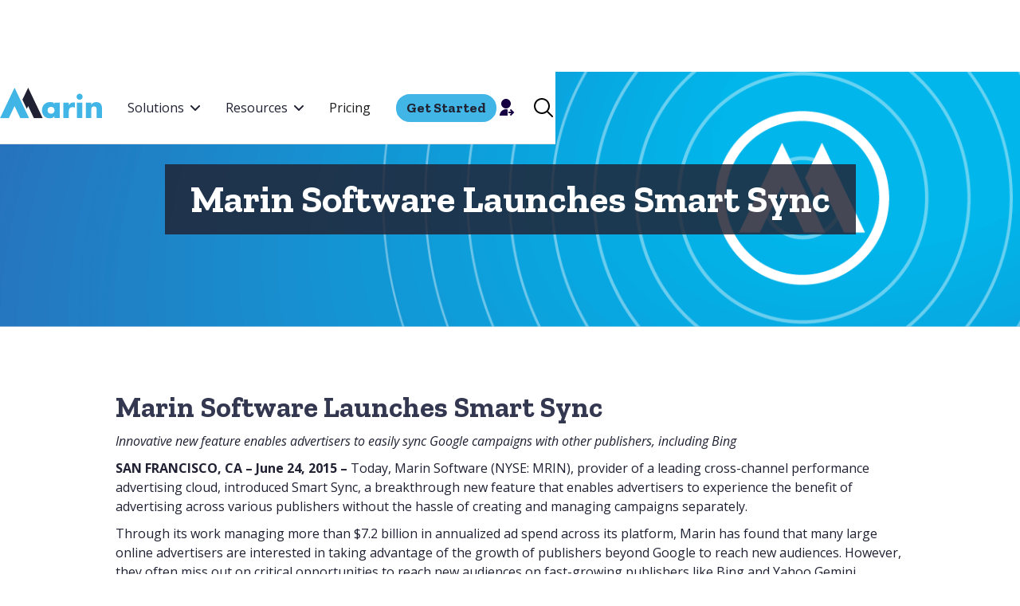

--- FILE ---
content_type: text/html
request_url: https://www.marinsoftware.com/news/marin-software-launches-smart-sync
body_size: 12314
content:
<!DOCTYPE html><!-- Last Published: Sat Sep 06 2025 00:43:38 GMT+0000 (Coordinated Universal Time) --><html data-wf-domain="www.marinsoftware.com" data-wf-page="64e4fa460be26c3fe7b6f9dd" data-wf-site="60ffbc3a211dee0d1874db96" lang="en" data-wf-collection="64e4fa460be26c3fe7b6f98b" data-wf-item-slug="marin-software-launches-smart-sync"><head><meta charset="utf-8"/><title>Marin Software Launches Smart Sync | News</title><meta content="Jun 24, 2015. Browse now our latest industry news covering Marin Software." name="description"/><meta content="Marin Software Launches Smart Sync | News" property="og:title"/><meta content="Jun 24, 2015. Browse now our latest industry news covering Marin Software." property="og:description"/><meta content="Marin Software Launches Smart Sync | News" property="twitter:title"/><meta content="Jun 24, 2015. Browse now our latest industry news covering Marin Software." property="twitter:description"/><meta property="og:type" content="website"/><meta content="summary_large_image" name="twitter:card"/><meta content="width=device-width, initial-scale=1" name="viewport"/><meta content="FSgAB1__4kGReZXUV-81CYbZIjSv9GvBV0RvFs2WuFY" name="google-site-verification"/><link href="https://cdn.prod.website-files.com/60ffbc3a211dee0d1874db96/css/marinsoftware.webflow.shared.9fae70814.min.css" rel="stylesheet" type="text/css"/><link href="https://fonts.googleapis.com" rel="preconnect"/><link href="https://fonts.gstatic.com" rel="preconnect" crossorigin="anonymous"/><script src="https://ajax.googleapis.com/ajax/libs/webfont/1.6.26/webfont.js" type="text/javascript"></script><script type="text/javascript">WebFont.load({  google: {    families: ["Open Sans:300,300italic,400,400italic,600,600italic,700,700italic,800,800italic","Zilla Slab:300,300italic,regular,italic,500,500italic,600,600italic,700,700italic"]  }});</script><script type="text/javascript">!function(o,c){var n=c.documentElement,t=" w-mod-";n.className+=t+"js",("ontouchstart"in o||o.DocumentTouch&&c instanceof DocumentTouch)&&(n.className+=t+"touch")}(window,document);</script><link href="https://cdn.prod.website-files.com/60ffbc3a211dee0d1874db96/651da9d42e3649d65259ce9f_marin-favicon.png" rel="shortcut icon" type="image/x-icon"/><link href="https://cdn.prod.website-files.com/60ffbc3a211dee0d1874db96/651daabd13dbb78417098fa9_marin-webclip.png" rel="apple-touch-icon"/><link href="https://www.marinsoftware.com/news/marin-software-launches-smart-sync" rel="canonical"/><!--optibase script-->
<script src="https://app.optibase.io/script.js" public-api-key="cm159468c020wze9ykjxcn5ru"></script>

<!-- Microsoft Clarity script 
<script type="text/javascript">
    (function(c,l,a,r,i,t,y){
        c[a]=c[a]||function(){(c[a].q=c[a].q||[]).push(arguments)};
        t=l.createElement(r);t.async=1;t.src="https://www.clarity.ms/tag/"+i;
        y=l.getElementsByTagName(r)[0];y.parentNode.insertBefore(t,y);
    })(window, document, "clarity", "script", "nf27d5o457");
  
  -->
    
</script>

<!-- preconnect to images (improve page load) -->
<link rel="preconnect" href="https://assets.website-files.com/">


<!-- set default open graph image -->
<meta property="og:image" content="https://cdn.prod.website-files.com/60ffbc3a211dee0d1874db96/651da4b6bdc114c7f75a8c52_marin-title-small-og.webp">


<!-- Load the osano script....except for a few internal pages in a few directories -->

<script>
    (function(w,d,t,r,u)
    {
        var f,n,i;
        w[u]=w[u]||[],f=function()
        {
            var o={ti:"109000711", enableAutoSpaTracking: true};
            o.q=w[u],w[u]=new UET(o),w[u].push("pageLoad")
        },
        n=d.createElement(t),n.src=r,n.async=1,n.onload=n.onreadystatechange=function()
        {
            var s=this.readyState;
            s&&s!=="loaded"&&s!=="complete"||(f(),n.onload=n.onreadystatechange=null)
        },
        i=d.getElementsByTagName(t)[0],i.parentNode.insertBefore(n,i)
    })
    (window,document,"script","//bat.bing.com/bat.js","uetq");
</script>





<script>
var windowLoc;
windowLoc = window.location.pathname; 
  
if (!windowLoc.startsWith("/123")&&!windowLoc.startsWith("/internal")&&!windowLoc.startsWith("/whats-new")) {
  document.write("<script src='https://cmp.osano.com/AzZctmS62xzlE17S1/072d3fad-7796-4eb2-9532-25942ee07750/osano.js'><\/script>");
} else {
  //  Do nothing!
}
</script>


<!-- Original Osano script <script src="https://cmp.osano.com/AzZctmS62xzlE17S1/072d3fad-7796-4eb2-9532-25942ee07750/osano.js"></script> -->


<!-- Jetboost script -->

<script id="jetboost-script" type="text/javascript"> window.JETBOOST_SITE_ID = "cku3s7s0j084a0nxh70ur3ra0"; (function(d) { var s = d.createElement("script"); s.src = "https://cdn.jetboost.io/jetboost.js"; s.async = 1; d.getElementsByTagName("head")[0].appendChild(s); })(document); </script>


<!-- Google Tag Manager -->

<script>(function(w,d,s,l,i){w[l]=w[l]||[];w[l].push({'gtm.start':
new Date().getTime(),event:'gtm.js'});var f=d.getElementsByTagName(s)[0],
j=d.createElement(s),dl=l!='dataLayer'?'&l='+l:'';j.async=true;j.src=
'https://www.googletagmanager.com/gtm.js?id='+i+dl;f.parentNode.insertBefore(j,f);
})(window,document,'script','dataLayer','GTM-TSV854');</script>

<!-- End Google Tag Manager -->


<!-- Vimeo tracking for Google Analytics -->

<script type="text/javascript" defer="defer" src="https://extend.vimeocdn.com/ga4/17757438.js"></script>

</head><body><div class="page-wrapper"><div class="global-styles w-embed w-iframe"><!-- Google Tag Manager (noscript) -->
<noscript><iframe src="https://www.googletagmanager.com/ns.html?id=GTM-TSV854"
height="0" width="0" style="display:none;visibility:hidden"></iframe></noscript>
<!-- End Google Tag Manager (noscript) -->

<style>

/* Snippet gets rid of top margin on first element in any rich text*/
.w-richtext>:first-child {
	margin-top: 0;
}

/* Snippet gets rid of bottom margin on last element in any rich text*/
.w-richtext>:last-child, .w-richtext ol li:last-child, .w-richtext ul li:last-child {
	margin-bottom: 0;
}

/* Snippet makes all link elements listed below to inherit color from their parent */
a, 
.w-tab-link,
.w-nav-link,
.w-dropdown-btn,
.w-dropdown-toggle,
.w-dropdown-link
{
	color: inherit;
}

/* Snippet prevents all click and hover interaction with an element */
.clickable-off {
	pointer-events: none;
}

/* Snippet enables all click and hover interaction with an element */
.clickable-on{
  pointer-events: auto;
}

/* Snippet enables you to add class of div-square which creates and maintains a 1:1 dimension of a div.*/
.div-square::after {
	content: "";
	display: block;
	padding-bottom: 100%;
}

/*Hide focus outline for main content element*/
main:focus-visible {
	outline: -webkit-focus-ring-color auto 0px;
}

/* Make sure containers never lose their center alignment*/
.container-medium, .container-small, .container-large {
	margin-right: auto !important;
	margin-left: auto !important;
}

/*Reset selects, buttons, and links styles*/
.w-input, .w-select, a {
	color: inherit;
	text-decoration: inherit;
	font-size: inherit;
}

/*Apply "..." after 5 lines of text */
.text-style-5lines {
	display: -webkit-box;
	overflow: hidden;
	-webkit-line-clamp: 5;
	-webkit-box-orient: vertical;
}

/*Apply "..." after 3 lines of text */
.text-style-3lines {
	display: -webkit-box;
	overflow: hidden;
	-webkit-line-clamp: 3;
	-webkit-box-orient: vertical;
}


/*Apply "..." after 2 lines of text */
.text-style-2lines {
	display: -webkit-box;
	overflow: hidden;
	-webkit-line-clamp: 2;
	-webkit-box-orient: vertical;
}


/*Apply "..." after 1 line of text */
.text-style-1line {
	display: -webkit-box;
	overflow: hidden;
	-webkit-line-clamp: 1;
	-webkit-box-orient: vertical;
}


 /* list styles */
 
 .fs-rich-text-white li::marker{
  	color: #f9f9f9; 
 }
 
ul li::marker {
  color: #565a7c;
}

ol li::marker{
  color: #565a7c;
  list-style-type: decimal;
  font-family: "Zilla Slab";
  font-weight: bold;
  font-size: 1.25rem;
}

 .hide-heading h1,
    .hide-heading h2,
    .hide-heading h3,
    .hide-heading h4,
    .hide-heading h5,
    .hide-heading h6 {
      display: none;
    }
    
.rt-img {
box-shadow: none !important;
}

.text-wrap-balance {
text-wrap: balance;
}


</style></div><header><div class="nav-wrapper-desktop"><header class="marin-navbar"><div class="navbar__wrapper"><div class="navbar__container"><a href="/old-home-2" class="brand-2 w-nav-brand"><div class="sr-only">Webflow Homepage</div><img src="https://cdn.prod.website-files.com/60ffbc3a211dee0d1874db96/64d153ed67416de35729823c_Marin-logo-2023_RGB.svg" loading="lazy" alt="Marin" class="nav-logo"/></a><div class="navbar__navmenu"><div class="navmenu__flex-container note-for-contractors"><div class="navmenu__cta-wrapper"><ul role="list" class="navmenu__link-list w-list-unstyled"><li class="link-list__list-item cc-first"><div data-hover="false" data-delay="0" class="link-list__dropdown-wrapper w-dropdown"><div class="link-list__dropdown-toggle w-dropdown-toggle"><div>Solutions</div><div class="link-list__dropdown-icon w-embed"><svg xmlns="http://www.w3.org/2000/svg" width="12" height="12" viewBox="0 0 12 12">
                          <g class="nc-icon-wrapper" fill="currentColor">
                            <path d="M10.293,3.293,6,7.586,1.707,3.293A1,1,0,0,0,.293,4.707l5,5a1,1,0,0,0,1.414,0l5-5a1,1,0,1,0-1.414-1.414Z" fill="currentColor"></path>
                          </g>
                        </svg></div></div><nav class="navmenu__dropdown w-dropdown-list"><div class="navmenu__dropdown-grid-right"><div id="w-node-_3906372b-c082-26b0-8cc7-a73d7036a7c4-7036a7ba" class="navmenu__dropdown-container cc-mobile"><div class="navmenu__dropdown-left"><ul role="list" class="navmenu__dropdown-list w-list-unstyled"><li class="navmenu__dropdown-section"><div class="navmenu__dropdown-section-heading">What are you trying to achieve?</div><ul role="list" class="navmenu__dropdown-section-list w-list-unstyled"><li class="navmenu__dropdown-section-list-item"><a href="https://www.marinsoftware.com/lp/marinconnect" class="nav-link-outline w-inline-block"><div class="nav-product-text"><div class="navmenu__dropdown-section-link-description text-wrap-balance">Collect, understand, and share marketing data</div><div class="div-block-224"><img src="https://cdn.prod.website-files.com/60ffbc3a211dee0d1874db96/6288210618a347494aba0e04_marin-circle-color.svg" loading="lazy" alt="" class="navmenu__dropdown-section-link-icon"/><div class="navmenu__dropdown-section-link-heading">Connect</div></div></div></a></li><li class="navmenu__dropdown-section-list-item"><a href="https://www.marinsoftware.com/lp/ascend" class="nav-link-outline w-inline-block"><div class="nav-product-text"><div class="navmenu__dropdown-section-link-description text-wrap-balance">Maximize results across ad platforms</div><div class="div-block-224"><img src="https://cdn.prod.website-files.com/60ffbc3a211dee0d1874db96/6288210618a347494aba0e04_marin-circle-color.svg" loading="lazy" alt="" class="navmenu__dropdown-section-link-icon"/><div class="navmenu__dropdown-section-link-heading">Ascend<span class="navmenu__beta-tag"></span></div></div></div></a></li><li class="navmenu__dropdown-section-list-item"><a href="https://www.marinsoftware.com/lp/marinone-tour" class="nav-link-outline w-inline-block"><div class="nav-product-text"><div class="navmenu__dropdown-section-link-description text-wrap-balance">Automate and manage ad platforms at scale</div><div class="div-block-224"><img src="https://cdn.prod.website-files.com/60ffbc3a211dee0d1874db96/6288210618a347494aba0e04_marin-circle-color.svg" loading="lazy" alt="" class="navmenu__dropdown-section-link-icon"/><div class="navmenu__dropdown-section-link-heading">One</div></div></div></a></li><li class="navmenu__dropdown-section-list-item"><a href="/solutions/expert-solutions" class="nav-link-outline w-inline-block"><div class="nav-product-text"><div class="navmenu__dropdown-section-link-description text-wrap-balance">Add marketing expertise and bandwidth</div><div class="div-block-224"><img src="https://cdn.prod.website-files.com/60ffbc3a211dee0d1874db96/6288210618a347494aba0e04_marin-circle-color.svg" loading="lazy" alt="" class="navmenu__dropdown-section-link-icon"/><div class="navmenu__dropdown-section-link-heading">Managed Services</div></div></div></a></li><li id="w-node-_3906372b-c082-26b0-8cc7-a73d7036a7f1-7036a7ba" class="navmenu__dropdown-section-list-item gradient-dusk"><a href="/solutions/agencies" class="nav-link-outline w-inline-block"><div class="nav-product-text"><div class="navmenu__dropdown-section-link-description">Automate, optimize, and analyze all of your clients&#x27; paid media campaigns</div><div class="div-block-224"><img src="https://cdn.prod.website-files.com/60ffbc3a211dee0d1874db96/6288210618a347494aba0e04_marin-circle-color.svg" loading="lazy" alt="" class="navmenu__dropdown-section-link-icon"/><div class="navmenu__dropdown-section-link-heading">Marin for Agencies</div></div></div></a></li></ul></li></ul></div><div class="navmenu__dropdown-block"><div class="w-layout-grid navmenu__dropdown-right"><div id="w-node-ca3a9003-122b-3f07-5999-56fc13fb4292-7036a7ba"><ul role="list" class="navmenu__dropdown-list"><li class="navmenu__dropdown-section cc-last"><div class="navmenu__dropdown-section-heading">Solutions by...</div><ul role="list" class="navmenu__dropdown-section-list-vert w-list-unstyled"><li class="navmenu__dropdown-section-lnolink"><div class="navmenu__section-nolink-row"><div class="nav-section-link-bold">Channel</div></div><ul role="list" class="navmenu__dropdown-section-list-step2"><li class="navmenu__dropdown-section-list-item"><a href="https://www.marinsoftware.com/lp/search-ads" class="nav-link-2 w-inline-block"><div class="nav-section-link">Paid Search</div></a></li><li class="navmenu__dropdown-section-list-item"><a href="https://www.marinsoftware.com/lp/social-ads" class="nav-link-2 w-inline-block"><div class="nav-section-link">Paid Social</div></a></li><li class="navmenu__dropdown-section-list-item"><a href="https://www.marinsoftware.com/lp/retail-media-brands" class="nav-link-2 w-inline-block"><div class="nav-section-link">Retail Media</div></a></li><li class="navmenu__dropdown-section-list-item"><a href="/lp/app-advertising" class="nav-link-2 w-inline-block"><div class="nav-section-link">App Advertising</div></a></li></ul></li><li class="navmenu__dropdown-section-list-step2 hide-desktop"><a href="https://www.marinsoftware.com/lp/search-ads" class="nav-link w-inline-block"><div class="nav-section-link">Paid Search</div></a></li><li class="navmenu__dropdown-section-list-step2 hide-desktop"><a href="https://www.marinsoftware.com/lp/social-ads" class="nav-link w-inline-block"><div class="nav-section-link">Paid Social</div></a></li><li class="navmenu__dropdown-section-list-step2 hide-desktop"><a href="https://www.marinsoftware.com/lp/retail-media-brands" class="nav-link w-inline-block"><div class="nav-section-link">Retail Media</div></a></li><li class="navmenu__dropdown-section-list-step2 hide-desktop"><a href="https://www.marinsoftware.com/solutions/app-advertising" class="nav-link w-inline-block"><div class="nav-section-link">App Advertising</div></a></li><li class="navmenu__dropdown-section-list-item"><a href="https://www.marinsoftware.com/solutions/solutions-catalog#Industries" class="nav-link w-inline-block"><div class="nav-section-link-bold">Industry</div></a></li><li class="navmenu__dropdown-section-list-item"><a href="/integrations" class="nav-link cc-last w-inline-block"><div class="nav-menu__flex-wide"><div class="nav-section-link-bold">Integration</div></div></a></li><li class="navmenu__dropdown-section-list-item"><a href="/solutions/capabilities" class="nav-link cc-last w-inline-block"><div class="nav-menu__flex-wide"><div class="nav-section-link-bold">Capability</div></div></a></li></ul></li></ul></div></div></div></div></div></nav></div></li><li class="link-list__list-item"><div data-hover="false" data-delay="0" class="link-list__dropdown-wrapper w-dropdown"><div class="link-list__dropdown-toggle w-dropdown-toggle"><div>Resources</div><div class="link-list__dropdown-icon w-embed"><svg xmlns="http://www.w3.org/2000/svg" width="12" height="12" viewBox="0 0 12 12">
                          <g class="nc-icon-wrapper" fill="currentColor">
                            <path d="M10.293,3.293,6,7.586,1.707,3.293A1,1,0,0,0,.293,4.707l5,5a1,1,0,0,0,1.414,0l5-5a1,1,0,1,0-1.414-1.414Z" fill="currentColor"></path>
                          </g>
                        </svg></div></div><nav class="navmenu__dropdown w-dropdown-list"><div class="navmenu__dropdown-grid-left"><div id="w-node-_3906372b-c082-26b0-8cc7-a73d7036a82e-7036a7ba" class="navmenu__dropdown-container cc-mobile"><div class="navmenu__dropdown-double"><ul role="list" class="navmenu__dropdown-list"><li class="navmenu__dropdown-section"><div class="navmenu__dropdown-section-heading">Content</div><ul role="list" class="navmenu__dropdown-section-list-vert w-list-unstyled"><li class="navmenu__dropdown-section-list-item"><a href="/case-studies" class="nav-link-simple w-inline-block"><div><div class="nav-section-link">Case Studies</div></div></a></li><li class="navmenu__dropdown-section-list-item"><a href="/white-papers" class="nav-link-simple w-inline-block"><div><div class="nav-section-link">White Papers</div></div></a></li><li class="navmenu__dropdown-section-list-item"><a href="/webinars" class="nav-link-simple w-inline-block"><div><div class="nav-section-link">Webinars</div></div></a></li><li class="navmenu__dropdown-section-list-item"><a href="/press-releases" class="nav-link-simple w-inline-block"><div><div class="nav-section-link">Press Releases</div></div></a></li><li class="navmenu__dropdown-section-list-item"><a href="/blog" class="nav-link-simple w-inline-block"><div><div class="nav-section-link">Blog</div></div></a></li><li class="navmenu__dropdown-section-list-item"><a href="/learn" class="nav-link-simple w-inline-block"><div><div class="nav-section-link">Learn</div></div></a></li></ul></li></ul><ul role="list" class="navmenu__dropdown-list"><li class="navmenu__dropdown-section cc-last"><div class="navmenu__dropdown-section-heading">Company</div><ul role="list" class="navmenu__dropdown-section-list-vert w-list-unstyled"><li class="navmenu__dropdown-section-list-item"><a href="/contact-us" class="nav-link-simple w-inline-block"><div><div class="nav-section-link">Contact Us</div></div></a></li><li class="navmenu__dropdown-section-list-item"><a href="/about-us/careers" class="nav-link-simple w-inline-block"><div><div class="nav-section-link">Careers</div></div></a></li><li class="navmenu__dropdown-section-list-item"><a href="/about-us/leadership" class="nav-link-simple w-inline-block"><div><div class="nav-section-link">Team</div></div></a></li><li class="navmenu__dropdown-section-list-item"><a href="https://www.marinsoftware.com/ww-investor" target="_blank" class="nav-link-simple w-inline-block"><div class="div-block-211"><div class="nav-section-link">Investor Relations</div><div class="html-embed w-embed"><svg width="12" height="12" viewBox="0 0 12 12" fill="none" xmlns="http://www.w3.org/2000/svg">
                                              <path d="M4.5 0V1H10.29L0 11.29L0.71 12L11 1.71V7.5H12V0H4.5Z" fill="currentColor"></path>
                                            </svg></div></div></a></li></ul></li></ul></div><div class="navmenu__dropdown-related"><div class="w-layout-grid navmenu__dropdown-right"><div class="nav-related-white-paper"><div class="w-dyn-list"><div role="list" class="w-dyn-items"><div role="listitem" class="w-dyn-item"><a href="/whitepapers/emarketer-advertising-trends-to-watch-in-2024-report" class="nav-related-content w-inline-block"><img width="120" alt="" src="https://cdn.prod.website-files.com/60ffbc3a211dee2c1a74db99/6581e66f4e8557b498812b87_ad-trends-2024.avif" sizes="100vw" srcset="https://cdn.prod.website-files.com/60ffbc3a211dee2c1a74db99/6581e66f4e8557b498812b87_ad-trends-2024-p-500.avif 500w, https://cdn.prod.website-files.com/60ffbc3a211dee2c1a74db99/6581e66f4e8557b498812b87_ad-trends-2024.avif 931w" class="nav-related-image"/><div><div class="nav-related-category">White Paper</div><div class="nav-related-title text-style-3lines">Advertising Trends to Watch in 2024 Report</div></div></a></div></div></div></div><div class="nav-related-case-study"><div class="w-dyn-list"><div role="list" class="w-dyn-items"><div role="listitem" class="w-dyn-item"><a href="/case-studies/quodd" class="nav-related-content w-inline-block"><img width="120" alt="" src="https://cdn.prod.website-files.com/60ffbc3a211dee2c1a74db99/67201228c487e8cb6630798d_quodd-cs.avif" sizes="100vw" srcset="https://cdn.prod.website-files.com/60ffbc3a211dee2c1a74db99/67201228c487e8cb6630798d_quodd-cs-p-500.avif 500w, https://cdn.prod.website-files.com/60ffbc3a211dee2c1a74db99/67201228c487e8cb6630798d_quodd-cs.avif 930w" class="nav-related-image"/><div><div class="nav-related-category">case study</div><div class="nav-related-title text-style-3lines">QUODD Boosts Conversions by 500% in Just One Month with Marin Ascend</div></div></a></div></div></div></div><div class="nav-related-template-hide"><div class="w-dyn-list"><div class="w-dyn-empty"><div>No items found.</div></div></div></div><div class="nav-related-webinar"><div class="w-dyn-list"><div role="list" class="w-dyn-items"><div role="listitem" class="w-dyn-item"><a href="/webinars/from-performance-to-precision-5-tips-for-modern-marketers" class="nav-related-content w-inline-block"><img width="120" alt="" src="https://cdn.prod.website-files.com/60ffbc3a211dee2c1a74db99/668c8bf3d68347bf680b9417_Forrester%202024%20Webinar-1-930x515_LP-banner.webp" class="nav-related-image"/><div><div class="nav-related-category">Webinar</div><div class="nav-related-title text-style-3lines">From Performance to Precision: 5 Tips for Modern Marketers</div></div></a></div></div></div></div><a href="/solutions/roi-calculator" class="roi-block-copy w-inline-block"><div><div class="nav-related-title-copy">Is a platform worth it?</div></div><div class="how-to-button-copy"><div>ROI Calculator</div></div></a></div></div></div></div></nav></div></li><li class="link-list__list-item"><a href="/pricing" class="link-list__link">Pricing</a></li></ul><div class="nav-button-wrapper-desktop"><div data-hover="false" data-delay="0" class="get-started-dropdown w-dropdown"><div class="get-started-button w-dropdown-toggle"><div class="get-started-text">Get Started</div></div><nav class="lightbox-list w-dropdown-list"><div class="container-lightbox"><div class="lightbox"><h2 class="lightbox-title">Explore Marin</h2><div class="w-layout-grid grid-21"><a href="/marinone-product-tour" class="lightbox-item w-inline-block"><div class="lightbox-header">Product Tour</div><div class="lightbox-body">See the product or request a demo!</div></a><a href="/marinone-free-trial" class="lightbox-item w-inline-block"><div class="lightbox-header">Free Trial</div><div class="lightbox-body">Try Marin Free for 30 days</div></a></div></div></div></nav></div><a href="https://one.marinsoftware.com" class="w-inline-block"><div class="icon-4 w-embed"><svg width="420" height="420" viewBox="0 0 24 24" fill="202233" xmlns="http://www.w3.org/2000/svg">
<path d="M14 14.252V22H4C3.99969 20.7789 4.27892 19.5739 4.8163 18.4774C5.35368 17.3809 6.13494 16.4219 7.10022 15.674C8.0655 14.9261 9.18918 14.4091 10.3852 14.1626C11.5811 13.9162 12.8177 13.9467 14 14.252V14.252ZM12 13C8.685 13 6 10.315 6 7C6 3.685 8.685 1 12 1C15.315 1 18 3.685 18 7C18 10.315 15.315 13 12 13ZM18.586 17L16.757 15.172L18.172 13.757L22.414 18L18.172 22.243L16.757 20.828L18.586 19H15V17H18.586Z" fill="currentColor"/>
</svg></div></a></div><div data-hover="false" data-delay="0" class="dropdown-2 hide-tablet w-dropdown"><div class="nav-menu-search-dropdown_toggle w-dropdown-toggle"><img src="https://cdn.prod.website-files.com/60ffbc3a211dee0d1874db96/6156e55550134b1fca34e256_icons8-search.svg" loading="lazy" alt="" class="search-icon"/></div><nav class="dropdown-list-2 w-dropdown-list"><form action="/search" class="search-wrapper w-form"><input class="search-input w-input" maxlength="256" name="query" placeholder="Search" type="search" id="search-2" required=""/><input type="submit" class="search-button w-button" value=""/></form></nav></div><div class="margin-small show-tablet padding-bottom padding-huge"><form action="/search" class="search-wrapper w-form"><input maxlength="256" name="query" placeholder="Search" required="" type="search" class="search-input w-input"/><input type="submit" class="search-button w-button" value=""/></form></div></div></div></div></div></div></header></div><div class="mobile-nav"><div class="nav-wrapper-mobile"><div data-animation="default" data-collapse="medium" data-duration="400" data-easing="ease" data-easing2="ease" data-doc-height="1" role="banner" class="marin-navbar-mobile w-nav"><div class="navbar__wrapper"><div class="navbar__container"><a href="/old-home" class="brand-2 w-nav-brand"><div class="sr-only">Webflow Homepage</div><img src="https://cdn.prod.website-files.com/60ffbc3a211dee0d1874db96/64d153ed67416de35729823c_Marin-logo-2023_RGB.svg" loading="lazy" alt="Marin" class="nav-logo"/></a><nav role="navigation" class="nav-menu-3 w-nav-menu"><div class="navbar__navmenu"><div class="navmenu__flex-container"><div class="nav-button-wrapper-tablet-copy"><div data-hover="false" data-delay="0" class="get-started-dropdown w-dropdown"><div class="get-started-button w-dropdown-toggle"><div>Get Started</div></div><nav class="lightbox-list w-dropdown-list"><div class="lightbox"><h2 class="lightbox-title">Explore MarinOne</h2><div class="w-layout-grid grid-21"><a href="/marinone-product-tour" class="lightbox-item w-inline-block"><h3 class="lightbox-header">Product Tour</h3><div class="lightbox-body">See the product or request a demo!</div></a><a href="/marinone-free-trial" class="lightbox-item w-inline-block"><h3 class="lightbox-header">Free Trial</h3><div class="lightbox-body">Try Marin Free for 30 days</div></a></div></div></nav></div><a id="w-node-_16aec9ef-c824-9ecd-3cbc-e116697df880-1573ec41" href="https://one.marinsoftware.com" class="login-button w-button">Log In</a></div><div class="navmenu__cta-wrapper"><ul role="list" class="navmenu__link-list w-list-unstyled"><li class="link-list__list-item cc-first"><div data-hover="false" data-delay="0" class="link-list__dropdown-wrapper w-dropdown"><div class="link-list__dropdown-toggle w-dropdown-toggle"><div>Solutions</div><div class="link-list__dropdown-icon w-embed"><svg xmlns="http://www.w3.org/2000/svg" width="12" height="12" viewBox="0 0 12 12">
                          <g class="nc-icon-wrapper" fill="currentColor">
                            <path d="M10.293,3.293,6,7.586,1.707,3.293A1,1,0,0,0,.293,4.707l5,5a1,1,0,0,0,1.414,0l5-5a1,1,0,1,0-1.414-1.414Z" fill="currentColor"></path>
                          </g>
                        </svg></div></div><nav class="navmenu__dropdown w-dropdown-list"><div class="navmenu__dropdown-grid-right"><div id="w-node-_3906372b-c082-26b0-8cc7-a73d7036a7c4-7036a7ba" class="navmenu__dropdown-container cc-mobile"><div class="navmenu__dropdown-left"><ul role="list" class="navmenu__dropdown-list w-list-unstyled"><li class="navmenu__dropdown-section"><div class="navmenu__dropdown-section-heading">What are you trying to achieve?</div><ul role="list" class="navmenu__dropdown-section-list w-list-unstyled"><li class="navmenu__dropdown-section-list-item"><a href="https://www.marinsoftware.com/lp/marinconnect" class="nav-link-outline w-inline-block"><div class="nav-product-text"><div class="navmenu__dropdown-section-link-description text-wrap-balance">Collect, understand, and share marketing data</div><div class="div-block-224"><img src="https://cdn.prod.website-files.com/60ffbc3a211dee0d1874db96/6288210618a347494aba0e04_marin-circle-color.svg" loading="lazy" alt="" class="navmenu__dropdown-section-link-icon"/><div class="navmenu__dropdown-section-link-heading">Connect</div></div></div></a></li><li class="navmenu__dropdown-section-list-item"><a href="https://www.marinsoftware.com/lp/ascend" class="nav-link-outline w-inline-block"><div class="nav-product-text"><div class="navmenu__dropdown-section-link-description text-wrap-balance">Maximize results across ad platforms</div><div class="div-block-224"><img src="https://cdn.prod.website-files.com/60ffbc3a211dee0d1874db96/6288210618a347494aba0e04_marin-circle-color.svg" loading="lazy" alt="" class="navmenu__dropdown-section-link-icon"/><div class="navmenu__dropdown-section-link-heading">Ascend<span class="navmenu__beta-tag"></span></div></div></div></a></li><li class="navmenu__dropdown-section-list-item"><a href="https://www.marinsoftware.com/lp/marinone-tour" class="nav-link-outline w-inline-block"><div class="nav-product-text"><div class="navmenu__dropdown-section-link-description text-wrap-balance">Automate and manage ad platforms at scale</div><div class="div-block-224"><img src="https://cdn.prod.website-files.com/60ffbc3a211dee0d1874db96/6288210618a347494aba0e04_marin-circle-color.svg" loading="lazy" alt="" class="navmenu__dropdown-section-link-icon"/><div class="navmenu__dropdown-section-link-heading">One</div></div></div></a></li><li class="navmenu__dropdown-section-list-item"><a href="/solutions/expert-solutions" class="nav-link-outline w-inline-block"><div class="nav-product-text"><div class="navmenu__dropdown-section-link-description text-wrap-balance">Add marketing expertise and bandwidth</div><div class="div-block-224"><img src="https://cdn.prod.website-files.com/60ffbc3a211dee0d1874db96/6288210618a347494aba0e04_marin-circle-color.svg" loading="lazy" alt="" class="navmenu__dropdown-section-link-icon"/><div class="navmenu__dropdown-section-link-heading">Managed Services</div></div></div></a></li><li id="w-node-_3906372b-c082-26b0-8cc7-a73d7036a7f1-7036a7ba" class="navmenu__dropdown-section-list-item gradient-dusk"><a href="/solutions/agencies" class="nav-link-outline w-inline-block"><div class="nav-product-text"><div class="navmenu__dropdown-section-link-description">Automate, optimize, and analyze all of your clients&#x27; paid media campaigns</div><div class="div-block-224"><img src="https://cdn.prod.website-files.com/60ffbc3a211dee0d1874db96/6288210618a347494aba0e04_marin-circle-color.svg" loading="lazy" alt="" class="navmenu__dropdown-section-link-icon"/><div class="navmenu__dropdown-section-link-heading">Marin for Agencies</div></div></div></a></li></ul></li></ul></div><div class="navmenu__dropdown-block"><div class="w-layout-grid navmenu__dropdown-right"><div id="w-node-ca3a9003-122b-3f07-5999-56fc13fb4292-7036a7ba"><ul role="list" class="navmenu__dropdown-list"><li class="navmenu__dropdown-section cc-last"><div class="navmenu__dropdown-section-heading">Solutions by...</div><ul role="list" class="navmenu__dropdown-section-list-vert w-list-unstyled"><li class="navmenu__dropdown-section-lnolink"><div class="navmenu__section-nolink-row"><div class="nav-section-link-bold">Channel</div></div><ul role="list" class="navmenu__dropdown-section-list-step2"><li class="navmenu__dropdown-section-list-item"><a href="https://www.marinsoftware.com/lp/search-ads" class="nav-link-2 w-inline-block"><div class="nav-section-link">Paid Search</div></a></li><li class="navmenu__dropdown-section-list-item"><a href="https://www.marinsoftware.com/lp/social-ads" class="nav-link-2 w-inline-block"><div class="nav-section-link">Paid Social</div></a></li><li class="navmenu__dropdown-section-list-item"><a href="https://www.marinsoftware.com/lp/retail-media-brands" class="nav-link-2 w-inline-block"><div class="nav-section-link">Retail Media</div></a></li><li class="navmenu__dropdown-section-list-item"><a href="/lp/app-advertising" class="nav-link-2 w-inline-block"><div class="nav-section-link">App Advertising</div></a></li></ul></li><li class="navmenu__dropdown-section-list-step2 hide-desktop"><a href="https://www.marinsoftware.com/lp/search-ads" class="nav-link w-inline-block"><div class="nav-section-link">Paid Search</div></a></li><li class="navmenu__dropdown-section-list-step2 hide-desktop"><a href="https://www.marinsoftware.com/lp/social-ads" class="nav-link w-inline-block"><div class="nav-section-link">Paid Social</div></a></li><li class="navmenu__dropdown-section-list-step2 hide-desktop"><a href="https://www.marinsoftware.com/lp/retail-media-brands" class="nav-link w-inline-block"><div class="nav-section-link">Retail Media</div></a></li><li class="navmenu__dropdown-section-list-step2 hide-desktop"><a href="https://www.marinsoftware.com/solutions/app-advertising" class="nav-link w-inline-block"><div class="nav-section-link">App Advertising</div></a></li><li class="navmenu__dropdown-section-list-item"><a href="https://www.marinsoftware.com/solutions/solutions-catalog#Industries" class="nav-link w-inline-block"><div class="nav-section-link-bold">Industry</div></a></li><li class="navmenu__dropdown-section-list-item"><a href="/integrations" class="nav-link cc-last w-inline-block"><div class="nav-menu__flex-wide"><div class="nav-section-link-bold">Integration</div></div></a></li><li class="navmenu__dropdown-section-list-item"><a href="/solutions/capabilities" class="nav-link cc-last w-inline-block"><div class="nav-menu__flex-wide"><div class="nav-section-link-bold">Capability</div></div></a></li></ul></li></ul></div></div></div></div></div></nav></div></li><li class="link-list__list-item"><div data-hover="false" data-delay="0" class="link-list__dropdown-wrapper w-dropdown"><div class="link-list__dropdown-toggle w-dropdown-toggle"><div>Resources</div><div class="link-list__dropdown-icon w-embed"><svg xmlns="http://www.w3.org/2000/svg" width="12" height="12" viewBox="0 0 12 12">
                          <g class="nc-icon-wrapper" fill="currentColor">
                            <path d="M10.293,3.293,6,7.586,1.707,3.293A1,1,0,0,0,.293,4.707l5,5a1,1,0,0,0,1.414,0l5-5a1,1,0,1,0-1.414-1.414Z" fill="currentColor"></path>
                          </g>
                        </svg></div></div><nav class="navmenu__dropdown w-dropdown-list"><div class="navmenu__dropdown-grid-left"><div id="w-node-_3906372b-c082-26b0-8cc7-a73d7036a82e-7036a7ba" class="navmenu__dropdown-container cc-mobile"><div class="navmenu__dropdown-double"><ul role="list" class="navmenu__dropdown-list"><li class="navmenu__dropdown-section"><div class="navmenu__dropdown-section-heading">Content</div><ul role="list" class="navmenu__dropdown-section-list-vert w-list-unstyled"><li class="navmenu__dropdown-section-list-item"><a href="/case-studies" class="nav-link-simple w-inline-block"><div><div class="nav-section-link">Case Studies</div></div></a></li><li class="navmenu__dropdown-section-list-item"><a href="/white-papers" class="nav-link-simple w-inline-block"><div><div class="nav-section-link">White Papers</div></div></a></li><li class="navmenu__dropdown-section-list-item"><a href="/webinars" class="nav-link-simple w-inline-block"><div><div class="nav-section-link">Webinars</div></div></a></li><li class="navmenu__dropdown-section-list-item"><a href="/press-releases" class="nav-link-simple w-inline-block"><div><div class="nav-section-link">Press Releases</div></div></a></li><li class="navmenu__dropdown-section-list-item"><a href="/blog" class="nav-link-simple w-inline-block"><div><div class="nav-section-link">Blog</div></div></a></li><li class="navmenu__dropdown-section-list-item"><a href="/learn" class="nav-link-simple w-inline-block"><div><div class="nav-section-link">Learn</div></div></a></li></ul></li></ul><ul role="list" class="navmenu__dropdown-list"><li class="navmenu__dropdown-section cc-last"><div class="navmenu__dropdown-section-heading">Company</div><ul role="list" class="navmenu__dropdown-section-list-vert w-list-unstyled"><li class="navmenu__dropdown-section-list-item"><a href="/contact-us" class="nav-link-simple w-inline-block"><div><div class="nav-section-link">Contact Us</div></div></a></li><li class="navmenu__dropdown-section-list-item"><a href="/about-us/careers" class="nav-link-simple w-inline-block"><div><div class="nav-section-link">Careers</div></div></a></li><li class="navmenu__dropdown-section-list-item"><a href="/about-us/leadership" class="nav-link-simple w-inline-block"><div><div class="nav-section-link">Team</div></div></a></li><li class="navmenu__dropdown-section-list-item"><a href="https://www.marinsoftware.com/ww-investor" target="_blank" class="nav-link-simple w-inline-block"><div class="div-block-211"><div class="nav-section-link">Investor Relations</div><div class="html-embed w-embed"><svg width="12" height="12" viewBox="0 0 12 12" fill="none" xmlns="http://www.w3.org/2000/svg">
                                              <path d="M4.5 0V1H10.29L0 11.29L0.71 12L11 1.71V7.5H12V0H4.5Z" fill="currentColor"></path>
                                            </svg></div></div></a></li></ul></li></ul></div><div class="navmenu__dropdown-related"><div class="w-layout-grid navmenu__dropdown-right"><div class="nav-related-white-paper"><div class="w-dyn-list"><div role="list" class="w-dyn-items"><div role="listitem" class="w-dyn-item"><a href="/whitepapers/emarketer-advertising-trends-to-watch-in-2024-report" class="nav-related-content w-inline-block"><img width="120" alt="" src="https://cdn.prod.website-files.com/60ffbc3a211dee2c1a74db99/6581e66f4e8557b498812b87_ad-trends-2024.avif" sizes="100vw" srcset="https://cdn.prod.website-files.com/60ffbc3a211dee2c1a74db99/6581e66f4e8557b498812b87_ad-trends-2024-p-500.avif 500w, https://cdn.prod.website-files.com/60ffbc3a211dee2c1a74db99/6581e66f4e8557b498812b87_ad-trends-2024.avif 931w" class="nav-related-image"/><div><div class="nav-related-category">White Paper</div><div class="nav-related-title text-style-3lines">Advertising Trends to Watch in 2024 Report</div></div></a></div></div></div></div><div class="nav-related-case-study"><div class="w-dyn-list"><div role="list" class="w-dyn-items"><div role="listitem" class="w-dyn-item"><a href="/case-studies/quodd" class="nav-related-content w-inline-block"><img width="120" alt="" src="https://cdn.prod.website-files.com/60ffbc3a211dee2c1a74db99/67201228c487e8cb6630798d_quodd-cs.avif" sizes="100vw" srcset="https://cdn.prod.website-files.com/60ffbc3a211dee2c1a74db99/67201228c487e8cb6630798d_quodd-cs-p-500.avif 500w, https://cdn.prod.website-files.com/60ffbc3a211dee2c1a74db99/67201228c487e8cb6630798d_quodd-cs.avif 930w" class="nav-related-image"/><div><div class="nav-related-category">case study</div><div class="nav-related-title text-style-3lines">QUODD Boosts Conversions by 500% in Just One Month with Marin Ascend</div></div></a></div></div></div></div><div class="nav-related-template-hide"><div class="w-dyn-list"><div class="w-dyn-empty"><div>No items found.</div></div></div></div><div class="nav-related-webinar"><div class="w-dyn-list"><div role="list" class="w-dyn-items"><div role="listitem" class="w-dyn-item"><a href="/webinars/from-performance-to-precision-5-tips-for-modern-marketers" class="nav-related-content w-inline-block"><img width="120" alt="" src="https://cdn.prod.website-files.com/60ffbc3a211dee2c1a74db99/668c8bf3d68347bf680b9417_Forrester%202024%20Webinar-1-930x515_LP-banner.webp" class="nav-related-image"/><div><div class="nav-related-category">Webinar</div><div class="nav-related-title text-style-3lines">From Performance to Precision: 5 Tips for Modern Marketers</div></div></a></div></div></div></div><a href="/solutions/roi-calculator" class="roi-block-copy w-inline-block"><div><div class="nav-related-title-copy">Is a platform worth it?</div></div><div class="how-to-button-copy"><div>ROI Calculator</div></div></a></div></div></div></div></nav></div></li><li class="link-list__list-item"><a href="/pricing" class="link-list__link">Pricing</a></li></ul><div class="nav-button-wrapper-desktop"><div data-hover="false" data-delay="0" class="get-started-dropdown w-dropdown"><div class="get-started-button w-dropdown-toggle"><div class="get-started-text">Get Started</div></div><nav class="lightbox-list w-dropdown-list"><div class="container-lightbox"><div class="lightbox"><h2 class="lightbox-title">Explore Marin</h2><div class="w-layout-grid grid-21"><a href="/marinone-product-tour" class="lightbox-item w-inline-block"><div class="lightbox-header">Product Tour</div><div class="lightbox-body">See the product or request a demo!</div></a><a href="/marinone-free-trial" class="lightbox-item w-inline-block"><div class="lightbox-header">Free Trial</div><div class="lightbox-body">Try Marin Free for 30 days</div></a></div></div></div></nav></div><a href="https://one.marinsoftware.com" class="w-inline-block"><div class="icon-4 w-embed"><svg width="420" height="420" viewBox="0 0 24 24" fill="202233" xmlns="http://www.w3.org/2000/svg">
<path d="M14 14.252V22H4C3.99969 20.7789 4.27892 19.5739 4.8163 18.4774C5.35368 17.3809 6.13494 16.4219 7.10022 15.674C8.0655 14.9261 9.18918 14.4091 10.3852 14.1626C11.5811 13.9162 12.8177 13.9467 14 14.252V14.252ZM12 13C8.685 13 6 10.315 6 7C6 3.685 8.685 1 12 1C15.315 1 18 3.685 18 7C18 10.315 15.315 13 12 13ZM18.586 17L16.757 15.172L18.172 13.757L22.414 18L18.172 22.243L16.757 20.828L18.586 19H15V17H18.586Z" fill="currentColor"/>
</svg></div></a></div><div data-hover="false" data-delay="0" class="dropdown-2 hide-tablet w-dropdown"><div class="nav-menu-search-dropdown_toggle w-dropdown-toggle"><img src="https://cdn.prod.website-files.com/60ffbc3a211dee0d1874db96/6156e55550134b1fca34e256_icons8-search.svg" loading="lazy" alt="" class="search-icon"/></div><nav class="dropdown-list-2 w-dropdown-list"><form action="/search" class="search-wrapper w-form"><input class="search-input w-input" maxlength="256" name="query" placeholder="Search" type="search" id="search-2" required=""/><input type="submit" class="search-button w-button" value=""/></form></nav></div><div class="margin-small show-tablet padding-bottom padding-huge"><form action="/search" class="search-wrapper w-form"><input maxlength="256" name="query" placeholder="Search" required="" type="search" class="search-input w-input"/><input type="submit" class="search-button w-button" value=""/></form></div></div></div></div></nav><div class="w-nav-button"><div class="nav-hamburger w-icon-nav-menu"></div></div></div></div></div></div></div><div class="top-bar-wrapper hide"><div class="top-bar-container"><div><div class="top-bar-text max-w-80-mobile">Is your Media Mix correct? Find out how much revenue you&#x27;re leaving on the table at your current spend with our free audit. <a href="https://www.marinsoftware.com/lp/media-mix-audit" class="banner-link">Learn more</a> </div></div><div><div class="top-bar-text max-w-80-mobile hide">Is your spend allocation correct? Find out how much revenue you’re leaving on the table with our free audit. <a href="https://www.marinsoftware.com/lp/media-mix-audit" data-optibase-click-conversion-id="announcement_bar_click" class="banner-link">Learn more</a> </div></div><img width="18" height="18" alt="" src="https://cdn.prod.website-files.com/60ffbc3a211dee0d1874db96/64d54921bc4bd04a5eb4d154_x-icon.svg" loading="lazy" data-w-id="a6079274-597a-b827-f0ff-02219a37c243" class="close-icon"/></div></div></header><main class="main-wrapper"><section class="section-press-release-hero"><img srcset="https://cdn.prod.website-files.com/60ffbc3a211dee0d1874db96/6141a37d44145e660ffa39d7_Press%20Release%20Header-p-500.png 500w, https://cdn.prod.website-files.com/60ffbc3a211dee0d1874db96/6141a37d44145e660ffa39d7_Press%20Release%20Header-p-800.png 800w, https://cdn.prod.website-files.com/60ffbc3a211dee0d1874db96/6141a37d44145e660ffa39d7_Press%20Release%20Header.png 2000w" loading="eager" sizes="100vw" src="https://cdn.prod.website-files.com/60ffbc3a211dee0d1874db96/6141a37d44145e660ffa39d7_Press%20Release%20Header.png" alt="" class="news-hero"/><div class="hero-content-overlay"><div class="max-width-992"><div class="page-padding"><div class="container-default"><h1 class="pr-h1 text-wrap-balance">Marin Software Launches Smart Sync</h1></div></div></div></div></section><section class="section-marin"><div class="page-padding"><div class="container-default"><div class="padding-vertical padding-xlarge"><div class="centered-content"><div class="margin-bottom margin-large max-width-70 hide"><h2 class="heading-xlarge-bold heading-style-underline text-align-center">Heading</h2></div><div class="max-width-992"><div class="w-richtext"><h2>Marin Software Launches Smart Sync</h2><p><em>Innovative new feature enables advertisers to easily sync Google campaigns with other publishers, including Bing </em></p><p><strong>SAN FRANCISCO, CA – June 24, 2015 –</strong> Today, Marin Software (NYSE: MRIN), provider of a leading cross-channel performance advertising cloud, introduced Smart Sync, a breakthrough new feature that enables advertisers to experience the benefit of advertising across various publishers without the hassle of creating and managing campaigns separately.</p><p>Through its work managing more than $7.2 billion in annualized ad spend across its platform, Marin has found that many large online advertisers are interested in taking advantage of the growth of publishers beyond Google to reach new audiences. However, they often miss out on critical opportunities to reach new audiences on fast-growing publishers like Bing and Yahoo Gemini because setting up multiple campaigns can be an extremely time-intensive process. </p><p>“Marin&#x27;s Smart Sync technology proves that managing campaigns across multiple platforms can be easy,” said John Cosley, Bing Ads Director of Brand and Digital Marketing. “Today, Bing powers one-in-three searches in the US and we expect our market share to continue to grow, especially with the upcoming integration with Windows 10. With Smart Sync, advertisers now have an easier way to tap into Bing Ads’ growing audience while applying the freshest campaign strategies.”</p><h3>About Marin’s New Smart Sync Technology:</h3><ul role="list"><li>Marin’s breakthrough Smart Sync feature enables advertisers to easily sync Google campaigns with other publishers. With Smart Sync, advertisers can easily copy information at the account, campaign, and group levels (along with keywords and creatives) from Google to other publishers. </li><li>Once these items are copied, Smart Sync will continue to sync any changes made from the Google account to other publishers.</li> <li>Smart Sync currently supports Google-to-Bing, with support for Yahoo Gemini expected to be available in Q4 2015.</li></ul><p>“We&#x27;re excited about the simplicity of Marin&#x27;s Smart Sync to manage complex search campaigns between publishers,” said Mike Smith, Interactive Marketing Manager at Extra Space Storage. “The ease of creating and maintaining identical campaigns will be incredibly beneficial to any paid search program.” </p></div><div class="text-rich-text w-dyn-bind-empty w-richtext"></div><a href="#" class="text-size-large w-condition-invisible">Click here to view this article on an external site.</a></div></div></div></div></div></section></main><footer id="Footer" class="footer"><section class="marin-footer"><div class="page-padding"><div class="container-default"><div class="padding-vertical padding-medium"><div class="footer_component"><div class="footer_right"><div class="footer_link-wrapper"><div class="footer_link-heading">Solutions</div><a href="https://www.marinsoftware.com/lp/marinconnect" class="footer_link">Connect</a><a href="https://www.marinsoftware.com/lp/ascend" class="footer_link">Ascend</a><a href="https://www.marinsoftware.com/lp/marinone-tour" class="footer_link">One</a><a href="https://www.marinsoftware.com/solutions/expert-solutions" class="footer_link">Managed Services</a><a href="/solutions/capabilities" class="footer_link">All Capabilities</a></div><div class="footer_link-wrapper"><div class="footer_link-heading">Channels</div><a href="#" class="footer_link">Paid Search</a><a href="https://www.marinsoftware.com/lp/social-ads" class="footer_link">Paid Social</a><a href="https://www.marinsoftware.com/lp/retail-media-brands" class="footer_link">Retail Media</a><a href="/solutions/app-advertising" class="footer_link">App Advertising</a></div><div class="footer_link-wrapper"><a href="/solutions/industries-catalog" class="w-inline-block"><div class="footer_link-heading">Industries</div></a><a href="https://www.marinsoftware.com/industries/automotive" class="footer_link">Automotive</a><a href="https://www.marinsoftware.com/industries/b2b" class="footer_link">B2B</a><a href="https://www.marinsoftware.com/industries/education" class="footer_link">Education</a><a href="https://www.marinsoftware.com/industries/financial-services" class="footer_link">Financial Services</a><a href="https://www.marinsoftware.com/industries/gaming" class="footer_link">Media &amp; Gaming</a><a href="https://www.marinsoftware.com/industries/agencies" class="footer_link">Local Agencies</a><a href="https://www.marinsoftware.com/industries/retail" class="footer_link">Retail</a><a href="https://www.marinsoftware.com/industries/talent-acquisition" class="footer_link">Talent Acquisition</a><a href="https://www.marinsoftware.com/industries/technology" class="footer_link">Technology</a><a href="https://www.marinsoftware.com/industries/travel" class="footer_link">Travel</a></div><div class="footer_link-wrapper"><div class="footer_link-heading">Resources</div><a id="w-node-_1582f720-4d2e-d5c5-8eba-fb4968d62c01-68d62bac" href="/case-studies" class="footer_link">Case Studies</a><a id="w-node-_01bef0de-83b0-d5ac-d46e-a959adb39346-68d62bac" href="/white-papers" class="footer_link">White Papers</a><a id="w-node-_1efc8843-38aa-26b7-bff6-9c45a5dfa124-68d62bac" href="/webinars" class="footer_link">Webinars</a><a id="w-node-_4cd44584-5d96-fe77-7bb8-3ee209c7752d-68d62bac" href="/press-releases" class="footer_link">Press Releases</a><a href="/blog" class="footer_link">Blog</a><a href="/learn" class="footer_link">Learn</a><a href="https://support.marinsoftware.com/" class="footer-external-wrapper w-inline-block"><div class="footer_link">Support Center</div><div class="html-embed w-embed"><svg width="12" height="12" viewBox="0 0 12 12" fill="none" xmlns="http://www.w3.org/2000/svg">
                                              <path d="M4.5 0V1H10.29L0 11.29L0.71 12L11 1.71V7.5H12V0H4.5Z" fill="#ffffff"></path>
                                            </svg></div></a></div><div class="footer_link-wrapper"><div class="footer_link-heading">Legal</div><a id="w-node-daece712-15fd-21a1-c8cd-a81ed1a26d26-68d62bac" href="https://www.marinsoftware.com/legal/privacy-policy" class="footer_link">Privacy Policy</a><div class="footer_link w-embed"><a href="#" onclick="window.Osano.cm.showDrawer('osano-cm-dom-info-doalog-open')" data-acsb-clickable="true" data-acsb-navigable="true" data-acsb-now-navigable="true" role="button" title="">Do Not Sell My Personal Information</a></div><div class="footer_link w-embed"><a href="#" onclick="window.Osano.cm.showDrawer('osano-cm-dom-info-doalog-open')" data-acsb-clickable="true" data-acsb-navigable="true" data-acsb-now-navigable="true" role="button" title="">Cookie Management</a></div><a id="w-node-_32493499-81cc-2a58-2659-2671ea02ffe0-68d62bac" href="https://www.marinsoftware.com/legal/terms-of-use" class="footer_link">Terms of Use</a><a id="w-node-cdc7e56d-aea0-49fb-4975-336ea0f08ca6-68d62bac" href="https://www.marinsoftware.com/legal/data-processing-addendum" target="_blank" class="footer_link">Data Processing Addendum</a><a id="w-node-_317c3511-2ae8-a43c-873b-63d373e46b29-68d62bac" href="https://www.marinsoftware.com/legal/terms-and-conditions" class="footer_link">Website Terms and Conditions</a></div></div></div><div class="footer_left"><div class="w-layout-grid grid-8"><a href="/old-home-2" class="w-inline-block"><img src="https://cdn.prod.website-files.com/60ffbc3a211dee0d1874db96/64caa48edb3b57bb98e36376_Marin-logo-reversed-2023_RGB.svg" loading="lazy" width="150" alt="Marin" class="image-78"/></a><div id="w-node-_7ad37fc8-1efe-4994-c699-c54e33fc6489-68d62bac" class="div-block-183"><div class="footer_social-grid copyright div-block-181 div-block-182"><a href="https://www.linkedin.com/company/marinsoftware/posts/?feedView=all" target="_blank" class="w-inline-block"><div class="icon-1x1-small w-embed"><svg aria-hidden="true" role="img" fill='currentColor' viewBox="0 0 24 24" xmlns="http://www.w3.org/2000/svg"><title>LinkedIn icon</title><path d="M20.447 20.452h-3.554v-5.569c0-1.328-.027-3.037-1.852-3.037-1.853 0-2.136 1.445-2.136 2.939v5.667H9.351V9h3.414v1.561h.046c.477-.9 1.637-1.85 3.37-1.85 3.601 0 4.267 2.37 4.267 5.455v6.286zM5.337 7.433c-1.144 0-2.063-.926-2.063-2.065 0-1.138.92-2.063 2.063-2.063 1.14 0 2.064.925 2.064 2.063 0 1.139-.925 2.065-2.064 2.065zm1.782 13.019H3.555V9h3.564v11.452zM22.225 0H1.771C.792 0 0 .774 0 1.729v20.542C0 23.227.792 24 1.771 24h20.451C23.2 24 24 23.227 24 22.271V1.729C24 .774 23.2 0 22.222 0h.003z"/></svg></div></a><a href="https://www.facebook.com/MarinSoftware/" target="_blank" class="w-inline-block"><div class="icon-1x1-small w-embed"><svg aria-hidden="true" role="img" fill='currentColor' xmlns="http://www.w3.org/2000/svg" viewBox="0 0 24 24"><title>Facebook icon</title><path d="M24 12.073c0-6.627-5.373-12-12-12s-12 5.373-12 12c0 5.99 4.388 10.954 10.125 11.854v-8.385H7.078v-3.47h3.047V9.43c0-3.007 1.792-4.669 4.533-4.669 1.312 0 2.686.235 2.686.235v2.953H15.83c-1.491 0-1.956.925-1.956 1.874v2.25h3.328l-.532 3.47h-2.796v8.385C19.612 23.027 24 18.062 24 12.073z"/></svg></div></a><a href="https://twitter.com/marinsoftware?lang=en" target="_blank" class="w-inline-block"><div class="icon-1x1-small w-embed"><svg aria-hidden="true" role="img" fill=currentColor xmlns="http://www.w3.org/2000/svg" viewBox="0 0 24 24"><title>Twitter icon</title><path d="M23.953 4.57a10 10 0 01-2.825.775 4.958 4.958 0 002.163-2.723c-.951.555-2.005.959-3.127 1.184a4.92 4.92 0 00-8.384 4.482C7.69 8.095 4.067 6.13 1.64 3.162a4.822 4.822 0 00-.666 2.475c0 1.71.87 3.213 2.188 4.096a4.904 4.904 0 01-2.228-.616v.06a4.923 4.923 0 003.946 4.827 4.996 4.996 0 01-2.212.085 4.936 4.936 0 004.604 3.417 9.867 9.867 0 01-6.102 2.105c-.39 0-.779-.023-1.17-.067a13.995 13.995 0 007.557 2.209c9.053 0 13.998-7.496 13.998-13.985 0-.21 0-.42-.015-.63A9.935 9.935 0 0024 4.59z"/></svg></div></a></div><a href="/contact-us" class="button-footer">Contact Us</a></div></div></div></div></div></div></section></footer></div><script src="https://d3e54v103j8qbb.cloudfront.net/js/jquery-3.5.1.min.dc5e7f18c8.js?site=60ffbc3a211dee0d1874db96" type="text/javascript" integrity="sha256-9/aliU8dGd2tb6OSsuzixeV4y/faTqgFtohetphbbj0=" crossorigin="anonymous"></script><script src="https://cdn.prod.website-files.com/60ffbc3a211dee0d1874db96/js/webflow.schunk.57d5559d2f0cd9f8.js" type="text/javascript"></script><script src="https://cdn.prod.website-files.com/60ffbc3a211dee0d1874db96/js/webflow.schunk.6acfd29db0ef3d15.js" type="text/javascript"></script><script src="https://cdn.prod.website-files.com/60ffbc3a211dee0d1874db96/js/webflow.dd8f8d77.8a8f875a42616b3a.js" type="text/javascript"></script><!-- Osano widget script -->
<!-- change widget icon via "background-image: url" -->

<style>
.osano-cm-widget {
display:none;
background-image: url(https://cdn.prod.website-files.com/60ffbc3a211dee0d1874db96/621833be5f806708610b044a_osanoicon.svg);
background-size: contain;
border-radius: 100%;
width: 40px;
height: 40px;
right: 1rem;
bottom: 1rem;
opacity: 0.9;
transition-property: opacity, visibility, transform;
}
.osano-cm-widget svg {
display: none;
}
.osano-cm-widget:focus,
.osano-cm-widget:hover {
opacity: 1;
transform: none;
}
.osano-cm-widget:active {
transform: translateY(1px);
}
</style>


<!-- populate current page url in WF form -->
<script> $('#current-page').val(location.href); </script>
</body></html>

--- FILE ---
content_type: text/css
request_url: https://cdn.prod.website-files.com/60ffbc3a211dee0d1874db96/css/marinsoftware.webflow.shared.9fae70814.min.css
body_size: 70786
content:
html{-webkit-text-size-adjust:100%;-ms-text-size-adjust:100%;font-family:sans-serif}body{margin:0}article,aside,details,figcaption,figure,footer,header,hgroup,main,menu,nav,section,summary{display:block}audio,canvas,progress,video{vertical-align:baseline;display:inline-block}audio:not([controls]){height:0;display:none}[hidden],template{display:none}a{background-color:#0000}a:active,a:hover{outline:0}abbr[title]{border-bottom:1px dotted}b,strong{font-weight:700}dfn{font-style:italic}h1{margin:.67em 0;font-size:2em}mark{color:#000;background:#ff0}small{font-size:80%}sub,sup{vertical-align:baseline;font-size:75%;line-height:0;position:relative}sup{top:-.5em}sub{bottom:-.25em}img{border:0}svg:not(:root){overflow:hidden}hr{box-sizing:content-box;height:0}pre{overflow:auto}code,kbd,pre,samp{font-family:monospace;font-size:1em}button,input,optgroup,select,textarea{color:inherit;font:inherit;margin:0}button{overflow:visible}button,select{text-transform:none}button,html input[type=button],input[type=reset]{-webkit-appearance:button;cursor:pointer}button[disabled],html input[disabled]{cursor:default}button::-moz-focus-inner,input::-moz-focus-inner{border:0;padding:0}input{line-height:normal}input[type=checkbox],input[type=radio]{box-sizing:border-box;padding:0}input[type=number]::-webkit-inner-spin-button,input[type=number]::-webkit-outer-spin-button{height:auto}input[type=search]{-webkit-appearance:none}input[type=search]::-webkit-search-cancel-button,input[type=search]::-webkit-search-decoration{-webkit-appearance:none}legend{border:0;padding:0}textarea{overflow:auto}optgroup{font-weight:700}table{border-collapse:collapse;border-spacing:0}td,th{padding:0}@font-face{font-family:webflow-icons;src:url([data-uri])format("truetype");font-weight:400;font-style:normal}[class^=w-icon-],[class*=\ w-icon-]{speak:none;font-variant:normal;text-transform:none;-webkit-font-smoothing:antialiased;-moz-osx-font-smoothing:grayscale;font-style:normal;font-weight:400;line-height:1;font-family:webflow-icons!important}.w-icon-slider-right:before{content:""}.w-icon-slider-left:before{content:""}.w-icon-nav-menu:before{content:""}.w-icon-arrow-down:before,.w-icon-dropdown-toggle:before{content:""}.w-icon-file-upload-remove:before{content:""}.w-icon-file-upload-icon:before{content:""}*{box-sizing:border-box}html{height:100%}body{color:#333;background-color:#fff;min-height:100%;margin:0;font-family:Arial,sans-serif;font-size:14px;line-height:20px}img{vertical-align:middle;max-width:100%;display:inline-block}html.w-mod-touch *{background-attachment:scroll!important}.w-block{display:block}.w-inline-block{max-width:100%;display:inline-block}.w-clearfix:before,.w-clearfix:after{content:" ";grid-area:1/1/2/2;display:table}.w-clearfix:after{clear:both}.w-hidden{display:none}.w-button{color:#fff;line-height:inherit;cursor:pointer;background-color:#3898ec;border:0;border-radius:0;padding:9px 15px;text-decoration:none;display:inline-block}input.w-button{-webkit-appearance:button}html[data-w-dynpage] [data-w-cloak]{color:#0000!important}.w-code-block{margin:unset}pre.w-code-block code{all:inherit}.w-optimization{display:contents}.w-webflow-badge,.w-webflow-badge>img{box-sizing:unset;width:unset;height:unset;max-height:unset;max-width:unset;min-height:unset;min-width:unset;margin:unset;padding:unset;float:unset;clear:unset;border:unset;border-radius:unset;background:unset;background-image:unset;background-position:unset;background-size:unset;background-repeat:unset;background-origin:unset;background-clip:unset;background-attachment:unset;background-color:unset;box-shadow:unset;transform:unset;direction:unset;font-family:unset;font-weight:unset;color:unset;font-size:unset;line-height:unset;font-style:unset;font-variant:unset;text-align:unset;letter-spacing:unset;-webkit-text-decoration:unset;text-decoration:unset;text-indent:unset;text-transform:unset;list-style-type:unset;text-shadow:unset;vertical-align:unset;cursor:unset;white-space:unset;word-break:unset;word-spacing:unset;word-wrap:unset;transition:unset}.w-webflow-badge{white-space:nowrap;cursor:pointer;box-shadow:0 0 0 1px #0000001a,0 1px 3px #0000001a;visibility:visible!important;opacity:1!important;z-index:2147483647!important;color:#aaadb0!important;overflow:unset!important;background-color:#fff!important;border-radius:3px!important;width:auto!important;height:auto!important;margin:0!important;padding:6px!important;font-size:12px!important;line-height:14px!important;text-decoration:none!important;display:inline-block!important;position:fixed!important;inset:auto 12px 12px auto!important;transform:none!important}.w-webflow-badge>img{position:unset;visibility:unset!important;opacity:1!important;vertical-align:middle!important;display:inline-block!important}h1,h2,h3,h4,h5,h6{margin-bottom:10px;font-weight:700}h1{margin-top:20px;font-size:38px;line-height:44px}h2{margin-top:20px;font-size:32px;line-height:36px}h3{margin-top:20px;font-size:24px;line-height:30px}h4{margin-top:10px;font-size:18px;line-height:24px}h5{margin-top:10px;font-size:14px;line-height:20px}h6{margin-top:10px;font-size:12px;line-height:18px}p{margin-top:0;margin-bottom:10px}blockquote{border-left:5px solid #e2e2e2;margin:0 0 10px;padding:10px 20px;font-size:18px;line-height:22px}figure{margin:0 0 10px}figcaption{text-align:center;margin-top:5px}ul,ol{margin-top:0;margin-bottom:10px;padding-left:40px}.w-list-unstyled{padding-left:0;list-style:none}.w-embed:before,.w-embed:after{content:" ";grid-area:1/1/2/2;display:table}.w-embed:after{clear:both}.w-video{width:100%;padding:0;position:relative}.w-video iframe,.w-video object,.w-video embed{border:none;width:100%;height:100%;position:absolute;top:0;left:0}fieldset{border:0;margin:0;padding:0}button,[type=button],[type=reset]{cursor:pointer;-webkit-appearance:button;border:0}.w-form{margin:0 0 15px}.w-form-done{text-align:center;background-color:#ddd;padding:20px;display:none}.w-form-fail{background-color:#ffdede;margin-top:10px;padding:10px;display:none}label{margin-bottom:5px;font-weight:700;display:block}.w-input,.w-select{color:#333;vertical-align:middle;background-color:#fff;border:1px solid #ccc;width:100%;height:38px;margin-bottom:10px;padding:8px 12px;font-size:14px;line-height:1.42857;display:block}.w-input::placeholder,.w-select::placeholder{color:#999}.w-input:focus,.w-select:focus{border-color:#3898ec;outline:0}.w-input[disabled],.w-select[disabled],.w-input[readonly],.w-select[readonly],fieldset[disabled] .w-input,fieldset[disabled] .w-select{cursor:not-allowed}.w-input[disabled]:not(.w-input-disabled),.w-select[disabled]:not(.w-input-disabled),.w-input[readonly],.w-select[readonly],fieldset[disabled]:not(.w-input-disabled) .w-input,fieldset[disabled]:not(.w-input-disabled) .w-select{background-color:#eee}textarea.w-input,textarea.w-select{height:auto}.w-select{background-color:#f3f3f3}.w-select[multiple]{height:auto}.w-form-label{cursor:pointer;margin-bottom:0;font-weight:400;display:inline-block}.w-radio{margin-bottom:5px;padding-left:20px;display:block}.w-radio:before,.w-radio:after{content:" ";grid-area:1/1/2/2;display:table}.w-radio:after{clear:both}.w-radio-input{float:left;margin:3px 0 0 -20px;line-height:normal}.w-file-upload{margin-bottom:10px;display:block}.w-file-upload-input{opacity:0;z-index:-100;width:.1px;height:.1px;position:absolute;overflow:hidden}.w-file-upload-default,.w-file-upload-uploading,.w-file-upload-success{color:#333;display:inline-block}.w-file-upload-error{margin-top:10px;display:block}.w-file-upload-default.w-hidden,.w-file-upload-uploading.w-hidden,.w-file-upload-error.w-hidden,.w-file-upload-success.w-hidden{display:none}.w-file-upload-uploading-btn{cursor:pointer;background-color:#fafafa;border:1px solid #ccc;margin:0;padding:8px 12px;font-size:14px;font-weight:400;display:flex}.w-file-upload-file{background-color:#fafafa;border:1px solid #ccc;flex-grow:1;justify-content:space-between;margin:0;padding:8px 9px 8px 11px;display:flex}.w-file-upload-file-name{font-size:14px;font-weight:400;display:block}.w-file-remove-link{cursor:pointer;width:auto;height:auto;margin-top:3px;margin-left:10px;padding:3px;display:block}.w-icon-file-upload-remove{margin:auto;font-size:10px}.w-file-upload-error-msg{color:#ea384c;padding:2px 0;display:inline-block}.w-file-upload-info{padding:0 12px;line-height:38px;display:inline-block}.w-file-upload-label{cursor:pointer;background-color:#fafafa;border:1px solid #ccc;margin:0;padding:8px 12px;font-size:14px;font-weight:400;display:inline-block}.w-icon-file-upload-icon,.w-icon-file-upload-uploading{width:20px;margin-right:8px;display:inline-block}.w-icon-file-upload-uploading{height:20px}.w-container{max-width:940px;margin-left:auto;margin-right:auto}.w-container:before,.w-container:after{content:" ";grid-area:1/1/2/2;display:table}.w-container:after{clear:both}.w-container .w-row{margin-left:-10px;margin-right:-10px}.w-row:before,.w-row:after{content:" ";grid-area:1/1/2/2;display:table}.w-row:after{clear:both}.w-row .w-row{margin-left:0;margin-right:0}.w-col{float:left;width:100%;min-height:1px;padding-left:10px;padding-right:10px;position:relative}.w-col .w-col{padding-left:0;padding-right:0}.w-col-1{width:8.33333%}.w-col-2{width:16.6667%}.w-col-3{width:25%}.w-col-4{width:33.3333%}.w-col-5{width:41.6667%}.w-col-6{width:50%}.w-col-7{width:58.3333%}.w-col-8{width:66.6667%}.w-col-9{width:75%}.w-col-10{width:83.3333%}.w-col-11{width:91.6667%}.w-col-12{width:100%}.w-hidden-main{display:none!important}@media screen and (max-width:991px){.w-container{max-width:728px}.w-hidden-main{display:inherit!important}.w-hidden-medium{display:none!important}.w-col-medium-1{width:8.33333%}.w-col-medium-2{width:16.6667%}.w-col-medium-3{width:25%}.w-col-medium-4{width:33.3333%}.w-col-medium-5{width:41.6667%}.w-col-medium-6{width:50%}.w-col-medium-7{width:58.3333%}.w-col-medium-8{width:66.6667%}.w-col-medium-9{width:75%}.w-col-medium-10{width:83.3333%}.w-col-medium-11{width:91.6667%}.w-col-medium-12{width:100%}.w-col-stack{width:100%;left:auto;right:auto}}@media screen and (max-width:767px){.w-hidden-main,.w-hidden-medium{display:inherit!important}.w-hidden-small{display:none!important}.w-row,.w-container .w-row{margin-left:0;margin-right:0}.w-col{width:100%;left:auto;right:auto}.w-col-small-1{width:8.33333%}.w-col-small-2{width:16.6667%}.w-col-small-3{width:25%}.w-col-small-4{width:33.3333%}.w-col-small-5{width:41.6667%}.w-col-small-6{width:50%}.w-col-small-7{width:58.3333%}.w-col-small-8{width:66.6667%}.w-col-small-9{width:75%}.w-col-small-10{width:83.3333%}.w-col-small-11{width:91.6667%}.w-col-small-12{width:100%}}@media screen and (max-width:479px){.w-container{max-width:none}.w-hidden-main,.w-hidden-medium,.w-hidden-small{display:inherit!important}.w-hidden-tiny{display:none!important}.w-col{width:100%}.w-col-tiny-1{width:8.33333%}.w-col-tiny-2{width:16.6667%}.w-col-tiny-3{width:25%}.w-col-tiny-4{width:33.3333%}.w-col-tiny-5{width:41.6667%}.w-col-tiny-6{width:50%}.w-col-tiny-7{width:58.3333%}.w-col-tiny-8{width:66.6667%}.w-col-tiny-9{width:75%}.w-col-tiny-10{width:83.3333%}.w-col-tiny-11{width:91.6667%}.w-col-tiny-12{width:100%}}.w-widget{position:relative}.w-widget-map{width:100%;height:400px}.w-widget-map label{width:auto;display:inline}.w-widget-map img{max-width:inherit}.w-widget-map .gm-style-iw{text-align:center}.w-widget-map .gm-style-iw>button{display:none!important}.w-widget-twitter{overflow:hidden}.w-widget-twitter-count-shim{vertical-align:top;text-align:center;background:#fff;border:1px solid #758696;border-radius:3px;width:28px;height:20px;display:inline-block;position:relative}.w-widget-twitter-count-shim *{pointer-events:none;-webkit-user-select:none;user-select:none}.w-widget-twitter-count-shim .w-widget-twitter-count-inner{text-align:center;color:#999;font-family:serif;font-size:15px;line-height:12px;position:relative}.w-widget-twitter-count-shim .w-widget-twitter-count-clear{display:block;position:relative}.w-widget-twitter-count-shim.w--large{width:36px;height:28px}.w-widget-twitter-count-shim.w--large .w-widget-twitter-count-inner{font-size:18px;line-height:18px}.w-widget-twitter-count-shim:not(.w--vertical){margin-left:5px;margin-right:8px}.w-widget-twitter-count-shim:not(.w--vertical).w--large{margin-left:6px}.w-widget-twitter-count-shim:not(.w--vertical):before,.w-widget-twitter-count-shim:not(.w--vertical):after{content:" ";pointer-events:none;border:solid #0000;width:0;height:0;position:absolute;top:50%;left:0}.w-widget-twitter-count-shim:not(.w--vertical):before{border-width:4px;border-color:#75869600 #5d6c7b #75869600 #75869600;margin-top:-4px;margin-left:-9px}.w-widget-twitter-count-shim:not(.w--vertical).w--large:before{border-width:5px;margin-top:-5px;margin-left:-10px}.w-widget-twitter-count-shim:not(.w--vertical):after{border-width:4px;border-color:#fff0 #fff #fff0 #fff0;margin-top:-4px;margin-left:-8px}.w-widget-twitter-count-shim:not(.w--vertical).w--large:after{border-width:5px;margin-top:-5px;margin-left:-9px}.w-widget-twitter-count-shim.w--vertical{width:61px;height:33px;margin-bottom:8px}.w-widget-twitter-count-shim.w--vertical:before,.w-widget-twitter-count-shim.w--vertical:after{content:" ";pointer-events:none;border:solid #0000;width:0;height:0;position:absolute;top:100%;left:50%}.w-widget-twitter-count-shim.w--vertical:before{border-width:5px;border-color:#5d6c7b #75869600 #75869600;margin-left:-5px}.w-widget-twitter-count-shim.w--vertical:after{border-width:4px;border-color:#fff #fff0 #fff0;margin-left:-4px}.w-widget-twitter-count-shim.w--vertical .w-widget-twitter-count-inner{font-size:18px;line-height:22px}.w-widget-twitter-count-shim.w--vertical.w--large{width:76px}.w-background-video{color:#fff;height:500px;position:relative;overflow:hidden}.w-background-video>video{object-fit:cover;z-index:-100;background-position:50%;background-size:cover;width:100%;height:100%;margin:auto;position:absolute;inset:-100%}.w-background-video>video::-webkit-media-controls-start-playback-button{-webkit-appearance:none;display:none!important}.w-background-video--control{background-color:#0000;padding:0;position:absolute;bottom:1em;right:1em}.w-background-video--control>[hidden]{display:none!important}.w-slider{text-align:center;clear:both;-webkit-tap-highlight-color:#0000;tap-highlight-color:#0000;background:#ddd;height:300px;position:relative}.w-slider-mask{z-index:1;white-space:nowrap;height:100%;display:block;position:relative;left:0;right:0;overflow:hidden}.w-slide{vertical-align:top;white-space:normal;text-align:left;width:100%;height:100%;display:inline-block;position:relative}.w-slider-nav{z-index:2;text-align:center;-webkit-tap-highlight-color:#0000;tap-highlight-color:#0000;height:40px;margin:auto;padding-top:10px;position:absolute;inset:auto 0 0}.w-slider-nav.w-round>div{border-radius:100%}.w-slider-nav.w-num>div{font-size:inherit;line-height:inherit;width:auto;height:auto;padding:.2em .5em}.w-slider-nav.w-shadow>div{box-shadow:0 0 3px #3336}.w-slider-nav-invert{color:#fff}.w-slider-nav-invert>div{background-color:#2226}.w-slider-nav-invert>div.w-active{background-color:#222}.w-slider-dot{cursor:pointer;background-color:#fff6;width:1em;height:1em;margin:0 3px .5em;transition:background-color .1s,color .1s;display:inline-block;position:relative}.w-slider-dot.w-active{background-color:#fff}.w-slider-dot:focus{outline:none;box-shadow:0 0 0 2px #fff}.w-slider-dot:focus.w-active{box-shadow:none}.w-slider-arrow-left,.w-slider-arrow-right{cursor:pointer;color:#fff;-webkit-tap-highlight-color:#0000;tap-highlight-color:#0000;-webkit-user-select:none;user-select:none;width:80px;margin:auto;font-size:40px;position:absolute;inset:0;overflow:hidden}.w-slider-arrow-left [class^=w-icon-],.w-slider-arrow-right [class^=w-icon-],.w-slider-arrow-left [class*=\ w-icon-],.w-slider-arrow-right [class*=\ w-icon-]{position:absolute}.w-slider-arrow-left:focus,.w-slider-arrow-right:focus{outline:0}.w-slider-arrow-left{z-index:3;right:auto}.w-slider-arrow-right{z-index:4;left:auto}.w-icon-slider-left,.w-icon-slider-right{width:1em;height:1em;margin:auto;inset:0}.w-slider-aria-label{clip:rect(0 0 0 0);border:0;width:1px;height:1px;margin:-1px;padding:0;position:absolute;overflow:hidden}.w-slider-force-show{display:block!important}.w-dropdown{text-align:left;z-index:900;margin-left:auto;margin-right:auto;display:inline-block;position:relative}.w-dropdown-btn,.w-dropdown-toggle,.w-dropdown-link{vertical-align:top;color:#222;text-align:left;white-space:nowrap;margin-left:auto;margin-right:auto;padding:20px;text-decoration:none;position:relative}.w-dropdown-toggle{-webkit-user-select:none;user-select:none;cursor:pointer;padding-right:40px;display:inline-block}.w-dropdown-toggle:focus{outline:0}.w-icon-dropdown-toggle{width:1em;height:1em;margin:auto 20px auto auto;position:absolute;top:0;bottom:0;right:0}.w-dropdown-list{background:#ddd;min-width:100%;display:none;position:absolute}.w-dropdown-list.w--open{display:block}.w-dropdown-link{color:#222;padding:10px 20px;display:block}.w-dropdown-link.w--current{color:#0082f3}.w-dropdown-link:focus{outline:0}@media screen and (max-width:767px){.w-nav-brand{padding-left:10px}}.w-lightbox-backdrop{cursor:auto;letter-spacing:normal;text-indent:0;text-shadow:none;text-transform:none;visibility:visible;white-space:normal;word-break:normal;word-spacing:normal;word-wrap:normal;color:#fff;text-align:center;z-index:2000;opacity:0;-webkit-user-select:none;-moz-user-select:none;-webkit-tap-highlight-color:transparent;background:#000000e6;outline:0;font-family:Helvetica Neue,Helvetica,Ubuntu,Segoe UI,Verdana,sans-serif;font-size:17px;font-style:normal;font-weight:300;line-height:1.2;list-style:disc;position:fixed;inset:0;-webkit-transform:translate(0)}.w-lightbox-backdrop,.w-lightbox-container{-webkit-overflow-scrolling:touch;height:100%;overflow:auto}.w-lightbox-content{height:100vh;position:relative;overflow:hidden}.w-lightbox-view{opacity:0;width:100vw;height:100vh;position:absolute}.w-lightbox-view:before{content:"";height:100vh}.w-lightbox-group,.w-lightbox-group .w-lightbox-view,.w-lightbox-group .w-lightbox-view:before{height:86vh}.w-lightbox-frame,.w-lightbox-view:before{vertical-align:middle;display:inline-block}.w-lightbox-figure{margin:0;position:relative}.w-lightbox-group .w-lightbox-figure{cursor:pointer}.w-lightbox-img{width:auto;max-width:none;height:auto}.w-lightbox-image{float:none;max-width:100vw;max-height:100vh;display:block}.w-lightbox-group .w-lightbox-image{max-height:86vh}.w-lightbox-caption{text-align:left;text-overflow:ellipsis;white-space:nowrap;background:#0006;padding:.5em 1em;position:absolute;bottom:0;left:0;right:0;overflow:hidden}.w-lightbox-embed{width:100%;height:100%;position:absolute;inset:0}.w-lightbox-control{cursor:pointer;background-position:50%;background-repeat:no-repeat;background-size:24px;width:4em;transition:all .3s;position:absolute;top:0}.w-lightbox-left{background-image:url([data-uri]);display:none;bottom:0;left:0}.w-lightbox-right{background-image:url([data-uri]);display:none;bottom:0;right:0}.w-lightbox-close{background-image:url([data-uri]);background-size:18px;height:2.6em;right:0}.w-lightbox-strip{white-space:nowrap;padding:0 1vh;line-height:0;position:absolute;bottom:0;left:0;right:0;overflow:auto hidden}.w-lightbox-item{box-sizing:content-box;cursor:pointer;width:10vh;padding:2vh 1vh;display:inline-block;-webkit-transform:translate(0,0)}.w-lightbox-active{opacity:.3}.w-lightbox-thumbnail{background:#222;height:10vh;position:relative;overflow:hidden}.w-lightbox-thumbnail-image{position:absolute;top:0;left:0}.w-lightbox-thumbnail .w-lightbox-tall{width:100%;top:50%;transform:translateY(-50%)}.w-lightbox-thumbnail .w-lightbox-wide{height:100%;left:50%;transform:translate(-50%)}.w-lightbox-spinner{box-sizing:border-box;border:5px solid #0006;border-radius:50%;width:40px;height:40px;margin-top:-20px;margin-left:-20px;animation:.8s linear infinite spin;position:absolute;top:50%;left:50%}.w-lightbox-spinner:after{content:"";border:3px solid #0000;border-bottom-color:#fff;border-radius:50%;position:absolute;inset:-4px}.w-lightbox-hide{display:none}.w-lightbox-noscroll{overflow:hidden}@media (min-width:768px){.w-lightbox-content{height:96vh;margin-top:2vh}.w-lightbox-view,.w-lightbox-view:before{height:96vh}.w-lightbox-group,.w-lightbox-group .w-lightbox-view,.w-lightbox-group .w-lightbox-view:before{height:84vh}.w-lightbox-image{max-width:96vw;max-height:96vh}.w-lightbox-group .w-lightbox-image{max-width:82.3vw;max-height:84vh}.w-lightbox-left,.w-lightbox-right{opacity:.5;display:block}.w-lightbox-close{opacity:.8}.w-lightbox-control:hover{opacity:1}}.w-lightbox-inactive,.w-lightbox-inactive:hover{opacity:0}.w-richtext:before,.w-richtext:after{content:" ";grid-area:1/1/2/2;display:table}.w-richtext:after{clear:both}.w-richtext[contenteditable=true]:before,.w-richtext[contenteditable=true]:after{white-space:initial}.w-richtext ol,.w-richtext ul{overflow:hidden}.w-richtext .w-richtext-figure-selected.w-richtext-figure-type-video div:after,.w-richtext .w-richtext-figure-selected[data-rt-type=video] div:after,.w-richtext .w-richtext-figure-selected.w-richtext-figure-type-image div,.w-richtext .w-richtext-figure-selected[data-rt-type=image] div{outline:2px solid #2895f7}.w-richtext figure.w-richtext-figure-type-video>div:after,.w-richtext figure[data-rt-type=video]>div:after{content:"";display:none;position:absolute;inset:0}.w-richtext figure{max-width:60%;position:relative}.w-richtext figure>div:before{cursor:default!important}.w-richtext figure img{width:100%}.w-richtext figure figcaption.w-richtext-figcaption-placeholder{opacity:.6}.w-richtext figure div{color:#0000;font-size:0}.w-richtext figure.w-richtext-figure-type-image,.w-richtext figure[data-rt-type=image]{display:table}.w-richtext figure.w-richtext-figure-type-image>div,.w-richtext figure[data-rt-type=image]>div{display:inline-block}.w-richtext figure.w-richtext-figure-type-image>figcaption,.w-richtext figure[data-rt-type=image]>figcaption{caption-side:bottom;display:table-caption}.w-richtext figure.w-richtext-figure-type-video,.w-richtext figure[data-rt-type=video]{width:60%;height:0}.w-richtext figure.w-richtext-figure-type-video iframe,.w-richtext figure[data-rt-type=video] iframe{width:100%;height:100%;position:absolute;top:0;left:0}.w-richtext figure.w-richtext-figure-type-video>div,.w-richtext figure[data-rt-type=video]>div{width:100%}.w-richtext figure.w-richtext-align-center{clear:both;margin-left:auto;margin-right:auto}.w-richtext figure.w-richtext-align-center.w-richtext-figure-type-image>div,.w-richtext figure.w-richtext-align-center[data-rt-type=image]>div{max-width:100%}.w-richtext figure.w-richtext-align-normal{clear:both}.w-richtext figure.w-richtext-align-fullwidth{text-align:center;clear:both;width:100%;max-width:100%;margin-left:auto;margin-right:auto;display:block}.w-richtext figure.w-richtext-align-fullwidth>div{padding-bottom:inherit;display:inline-block}.w-richtext figure.w-richtext-align-fullwidth>figcaption{display:block}.w-richtext figure.w-richtext-align-floatleft{float:left;clear:none;margin-right:15px}.w-richtext figure.w-richtext-align-floatright{float:right;clear:none;margin-left:15px}.w-nav{z-index:1000;background:#ddd;position:relative}.w-nav:before,.w-nav:after{content:" ";grid-area:1/1/2/2;display:table}.w-nav:after{clear:both}.w-nav-brand{float:left;color:#333;text-decoration:none;position:relative}.w-nav-link{vertical-align:top;color:#222;text-align:left;margin-left:auto;margin-right:auto;padding:20px;text-decoration:none;display:inline-block;position:relative}.w-nav-link.w--current{color:#0082f3}.w-nav-menu{float:right;position:relative}[data-nav-menu-open]{text-align:center;background:#c8c8c8;min-width:200px;position:absolute;top:100%;left:0;right:0;overflow:visible;display:block!important}.w--nav-link-open{display:block;position:relative}.w-nav-overlay{width:100%;display:none;position:absolute;top:100%;left:0;right:0;overflow:hidden}.w-nav-overlay [data-nav-menu-open]{top:0}.w-nav[data-animation=over-left] .w-nav-overlay{width:auto}.w-nav[data-animation=over-left] .w-nav-overlay,.w-nav[data-animation=over-left] [data-nav-menu-open]{z-index:1;top:0;right:auto}.w-nav[data-animation=over-right] .w-nav-overlay{width:auto}.w-nav[data-animation=over-right] .w-nav-overlay,.w-nav[data-animation=over-right] [data-nav-menu-open]{z-index:1;top:0;left:auto}.w-nav-button{float:right;cursor:pointer;-webkit-tap-highlight-color:#0000;tap-highlight-color:#0000;-webkit-user-select:none;user-select:none;padding:18px;font-size:24px;display:none;position:relative}.w-nav-button:focus{outline:0}.w-nav-button.w--open{color:#fff;background-color:#c8c8c8}.w-nav[data-collapse=all] .w-nav-menu{display:none}.w-nav[data-collapse=all] .w-nav-button,.w--nav-dropdown-open,.w--nav-dropdown-toggle-open{display:block}.w--nav-dropdown-list-open{position:static}@media screen and (max-width:991px){.w-nav[data-collapse=medium] .w-nav-menu{display:none}.w-nav[data-collapse=medium] .w-nav-button{display:block}}@media screen and (max-width:767px){.w-nav[data-collapse=small] .w-nav-menu{display:none}.w-nav[data-collapse=small] .w-nav-button{display:block}.w-nav-brand{padding-left:10px}}@media screen and (max-width:479px){.w-nav[data-collapse=tiny] .w-nav-menu{display:none}.w-nav[data-collapse=tiny] .w-nav-button{display:block}}.w-tabs{position:relative}.w-tabs:before,.w-tabs:after{content:" ";grid-area:1/1/2/2;display:table}.w-tabs:after{clear:both}.w-tab-menu{position:relative}.w-tab-link{vertical-align:top;text-align:left;cursor:pointer;color:#222;background-color:#ddd;padding:9px 30px;text-decoration:none;display:inline-block;position:relative}.w-tab-link.w--current{background-color:#c8c8c8}.w-tab-link:focus{outline:0}.w-tab-content{display:block;position:relative;overflow:hidden}.w-tab-pane{display:none;position:relative}.w--tab-active{display:block}@media screen and (max-width:479px){.w-tab-link{display:block}}.w-ix-emptyfix:after{content:""}@keyframes spin{0%{transform:rotate(0)}to{transform:rotate(360deg)}}.w-dyn-empty{background-color:#ddd;padding:10px}.w-dyn-hide,.w-dyn-bind-empty,.w-condition-invisible{display:none!important}.wf-layout-layout{display:grid}:root{--night-1:#202233;--night-2:#343750;--night-3:#565a7c;--day-2:#41b6e6;--white:white;--day-3:#b7dae8;--fog-1:#687886;--mist-3:#f9f9f9;--sun-2:#f4d052;--day-1:#107fad;--open-sans:"Open Sans",sans-serif;--zilla-slab:"Zilla Slab",sans-serif;--mist-2:#e9ebec;--round-corner:9px;--transparent:#0000;--sun-1:#dbb01d;--dusk-2:#b8c1ec;--dawn-1:#ffaf96;--mist-1:#c5cacd;--dusk-3:#d9def8;--dusk-1:#8e9ad4;--fog-2:#95aec4;--fog-3:#c5d4e1;--dawn-3:#ffe2d9;--accessible-components--dark-grey:#9b9b9b;--sun-3:#ffe897;--dawn-2:#ffd2c4}.w-layout-grid{grid-row-gap:16px;grid-column-gap:16px;grid-template-rows:auto auto;grid-template-columns:1fr 1fr;grid-auto-columns:1fr;display:grid}.w-checkbox{margin-bottom:5px;padding-left:20px;display:block}.w-checkbox:before{content:" ";grid-area:1/1/2/2;display:table}.w-checkbox:after{content:" ";clear:both;grid-area:1/1/2/2;display:table}.w-checkbox-input{float:left;margin:4px 0 0 -20px;line-height:normal}.w-checkbox-input--inputType-custom{border:1px solid #ccc;border-radius:2px;width:12px;height:12px}.w-checkbox-input--inputType-custom.w--redirected-checked{background-color:#3898ec;background-image:url(https://d3e54v103j8qbb.cloudfront.net/static/custom-checkbox-checkmark.589d534424.svg);background-position:50%;background-repeat:no-repeat;background-size:cover;border-color:#3898ec}.w-checkbox-input--inputType-custom.w--redirected-focus{box-shadow:0 0 3px 1px #3898ec}.w-pagination-wrapper{flex-wrap:wrap;justify-content:center;display:flex}.w-pagination-previous{color:#333;background-color:#fafafa;border:1px solid #ccc;border-radius:2px;margin-left:10px;margin-right:10px;padding:9px 20px;font-size:14px;display:block}.w-pagination-previous-icon{margin-right:4px}.w-pagination-next{color:#333;background-color:#fafafa;border:1px solid #ccc;border-radius:2px;margin-left:10px;margin-right:10px;padding:9px 20px;font-size:14px;display:block}.w-pagination-next-icon{margin-left:4px}.w-layout-hflex{flex-direction:row;align-items:flex-start;display:flex}.w-layout-vflex{flex-direction:column;align-items:flex-start;display:flex}body{color:var(--night-1);margin-left:auto;margin-right:auto;font-family:Open Sans,sans-serif;font-size:1rem;line-height:1.5rem}h1{color:var(--night-1);margin-top:0;margin-bottom:0;font-family:Zilla Slab,sans-serif;font-size:3rem;font-weight:800;line-height:3.5rem}h2{color:var(--night-2);font-family:Zilla Slab,sans-serif;font-size:2.25rem;font-weight:700;line-height:2.6rem}h3{color:var(--night-3);margin-top:10px;font-family:Zilla Slab,sans-serif;font-size:1.75rem;font-weight:600;line-height:2rem}h4{color:var(--night-3);margin-top:10px;margin-bottom:5px;font-family:Zilla Slab,sans-serif;font-size:1.3rem;font-weight:700}h5{font-family:Zilla Slab,sans-serif;font-size:1.2rem;line-height:1.3rem}h6{margin-top:0;margin-bottom:0;font-family:Zilla Slab,sans-serif;font-size:1.2rem;font-weight:600;line-height:1.3rem}p{color:var(--night-1)}a{color:#107fadf0;-webkit-text-stroke-color:#1677a0;white-space:normal;text-decoration:none;transition:all .5s}a:hover{text-decoration:none}ul{padding-left:40px;list-style-type:square}ol{margin-top:0;margin-bottom:10px;padding-left:40px;list-style-type:decimal}label{margin-bottom:10px;font-weight:400}strong{font-weight:700}em{font-style:italic}blockquote{margin-left:2rem;margin-right:2rem;padding:1rem;font-family:Zilla Slab,sans-serif;font-size:1.2rem;font-weight:500;line-height:1.5rem}figure{margin-bottom:10px}figcaption{text-align:center;margin-top:5px;font-size:.8rem;line-height:1rem}.c-custom-code{display:none}.c-text-l{margin-top:0;margin-bottom:0;font-size:28px;font-weight:700;line-height:44px}.c-button-m{background-color:var(--day-2);color:#fff;border-radius:8px;padding:10px 16px;font-size:14px;font-weight:700;line-height:1.8em;text-decoration:none}.c-button-m.cc-primary{color:var(--night-1)}.c-text-xxxl{margin-top:0;margin-bottom:0;font-family:Opensans;font-size:80px;font-weight:400;line-height:72px}.c-text-s{margin-top:0;margin-bottom:0;font-size:16px;line-height:28px}.c-text-xl{margin-top:0;margin-bottom:0;font-size:36px;font-weight:700;line-height:48px}.c-text-xxxs{font-size:13px;line-height:24px}.c-text-xxl{margin-top:0;margin-bottom:0;font-size:40px;font-weight:700;line-height:52px}.c-text-xxs{font-size:14px;line-height:24px}.c-text-se{margin-top:0;margin-bottom:0;font-family:Opensans;font-size:16px;line-height:28px}.c-text-m{margin-top:0;margin-bottom:0;font-size:18px;line-height:30px}.c-title-3{margin-top:0;margin-bottom:0;font-size:36px;font-weight:700;line-height:1.6em}.c-title-1{margin-top:0;margin-bottom:0;font-size:80px;font-weight:700;line-height:1.2em}.c-title-wrapper{margin-bottom:16px}.c-cta-wrapper{display:flex}.c-404{grid-column-gap:1rem;grid-row-gap:2rem;flex-direction:column;grid-template-rows:auto auto auto;grid-template-columns:1fr;grid-auto-columns:1fr;place-content:center;place-items:center;width:100%;min-height:auto;display:grid}.c-form{grid-column-gap:20px;align-items:center;display:flex}.c-password{justify-content:center;align-items:center;min-height:100vh;padding-top:80px;padding-bottom:80px;display:flex}.c-input{border:1px solid #d4d4d4;border-radius:4px;height:48px;margin-bottom:0;padding:12px 16px}.c-password-form{color:#000;min-width:320px}.section-heading{color:#343750;margin-top:0;margin-bottom:0;font-size:2.6rem;font-weight:700;line-height:1.2em}.copyright{color:var(--white);margin-top:0;margin-bottom:0;font-size:12px;font-weight:700;line-height:28px}.paragraph{color:#343750;margin-top:0;margin-bottom:0;font-size:20px;line-height:28px}.section-marin{width:100%;overflow:hidden}.section-marin.background-gradient-light-blue{background-image:linear-gradient(48deg,var(--white),var(--day-3))}.section-marin.background-gradient-blue{background-image:radial-gradient(circle farthest-corner at 50% 50%,var(--night-2),var(--night-2))}.centered-content{flex-direction:column;align-items:center;display:flex}.centered-content.padding-top.padding-medium{overflow:visible}.mb32{margin-bottom:32px}.max-width-992{flex-direction:column;align-items:center;width:100%;max-width:991px;display:flex}.center{text-align:center}.cs-slider{background-color:#0000;flex:0 auto;height:25rem}.cs-mask{background-color:var(--white);box-shadow:2px 2px 9px 0 var(--fog-1);border-radius:9px;width:65rem;height:auto;margin-left:auto;margin-right:auto}.navigation-wrapper{height:65px;position:static}.navbar{background-color:var(--white);box-shadow:none;height:65px;position:fixed;inset:0% 0% auto}.container-marin-navigation{justify-content:space-between;align-items:center;max-width:1280px;margin-top:0;margin-left:auto;margin-right:auto;display:flex}.blue-button{background-color:var(--day-2);text-align:center;border-radius:8px;min-width:200px;padding:12px 24px;font-weight:600}.nav-menu{flex-wrap:nowrap;flex:none;align-items:center;margin-left:.5rem;margin-right:.5rem;display:flex}.brand{object-fit:contain;width:200px;text-decoration:none}.marin-logo{width:200px}.catalog-item-bottom{background-color:var(--mist-3);color:var(--night-1);justify-content:flex-start;align-items:center;width:100%;padding:.5rem .75rem;display:flex}._3-col-item-top{width:100%;position:relative}.object-cover-fit{object-fit:cover;width:100%;height:100%}.form-code{display:block}.form-box-wrapper{flex-direction:column;grid-template-rows:auto auto;grid-template-columns:1fr 1fr;grid-auto-columns:1fr;align-items:stretch;margin-bottom:1rem;display:block}.dropshadow-nav{position:absolute;inset:0%;box-shadow:2px 2px 5px 1px #3b68b040}.shadow-trigger{height:0}.max-width-50{width:50%;display:flex}.width-80{grid-template-rows:auto auto;grid-template-columns:1fr 1fr;grid-auto-columns:1fr;width:80%}.width-80.auto-margins{margin-left:auto;margin-right:auto}.width-80.registration-confirmation{flex-direction:column;justify-content:center;margin-left:auto;margin-right:auto;display:flex}.dropdown{width:100%}.dropdown-toggle{cursor:pointer;background-color:#f9f9f9;border-bottom:1px solid #f9f9f9;justify-content:space-between;align-items:center;width:100%;padding:32px 24px;display:flex}.position-relative{width:100%;position:relative}.position-relative.max-width-80{max-width:80%}.drop-shadow{box-shadow:4px 4px 20px #00000040}.heading-style-underline{border-bottom:3px solid var(--day-2);padding-bottom:1rem}.content-left-right_img{flex-direction:column;align-items:center;width:100%;display:flex}.content-left-right_img.is-max-height{max-height:500px}.content-left-right_img.image-max-height{object-fit:contain}.content-left-right{grid-column-gap:32px;grid-row-gap:16px;grid-template-rows:auto;grid-template-columns:1fr 1fr;grid-auto-columns:1fr;justify-content:space-between;align-items:center;display:grid}.content-left-right.is-5-fr-left{grid-template-columns:.5fr 1fr}.content-left-right.is-5-fr-right{grid-template-columns:1fr .5fr}.content-left-right_content-grid{grid-column-gap:2rem;grid-row-gap:1.25rem;flex-direction:column;grid-template:"Area""."/1fr;grid-auto-columns:1fr;place-items:flex-start start;display:grid}.nav-button{border:2px solid var(--sun-2);background-color:var(--sun-2);color:var(--night-1);text-align:center;white-space:nowrap;border-radius:.5rem;min-width:6rem;padding:5px 24px;font-family:Opensans;font-weight:600;line-height:1.4rem;text-decoration:none}.nav-button.align-center{width:50%}.margin-small{margin:1rem}.overflow-scroll{overflow:scroll}.show-mobile-portrait{display:none}.heading-large{color:#343750;font-size:2rem;font-weight:700;line-height:3rem;overflow:visible}.margin-xxsmall{margin:.25rem}.text-size-medium{font-size:1.25rem;line-height:1.6rem}.text-size-medium.text-align-center{line-height:1.6rem}.show{display:block}.text-size-large{font-size:1.5rem;line-height:1.875rem}.text-color-grey{color:var(--fog-1)}.icon-1x1-medium{width:3rem;height:3rem}.button-secondary{background-color:var(--sun-2);color:var(--night-1);text-align:center;border-radius:.5rem;justify-content:center;align-items:center;min-width:12.5rem;padding:.75rem 1.25rem;font-family:Zilla Slab,sans-serif;font-size:1.2rem;font-weight:600}.button-secondary.jetboost-pagination-next-xryo{border:2px solid var(--night-1);background-color:var(--mist-3);border-radius:5rem;padding:.5rem}._1padding-small{padding:1rem}.background-color-white{background-color:#fff}.text-weight-bold{font-family:Opensans;font-weight:700}.margin-vertical{margin-left:0;margin-right:0}.margin-vertical.margin-xlarge{margin-left:0;margin-right:0}.margin-vertical.margin-large,.margin-vertical.margin-medium,.margin-vertical.margin-huge{margin-left:0;margin-right:0}.form-radio-icon{width:.875rem;height:.875rem;margin-top:0;margin-left:0;margin-right:.5rem}.form-radio-icon.w--redirected-checked{border-width:.25rem;width:.875rem;height:.875rem}.form-radio-icon.w--redirected-focus{width:.875rem;height:.875rem;box-shadow:0 0 .25rem 0 #3898ec}.fs-styleguide_row{grid-column-gap:1.25rem;grid-row-gap:1.25rem;grid-template-rows:auto;grid-template-columns:auto;grid-auto-columns:auto;grid-auto-flow:column;justify-content:start;display:grid}.fs-styleguide_row.is-for-social-icons{grid-column-gap:.75rem;grid-row-gap:.75rem}.text-size-tiny{font-size:.75rem;line-height:1.2rem}.icon-1x1-large{width:4rem;height:4rem}.margin-xxlarge{margin:5rem}.max-width-large{width:100%;max-width:48rem}.button{background-color:var(--day-2);color:var(--night-1);text-align:center;letter-spacing:1px;text-transform:none;white-space:nowrap;-webkit-text-fill-color:inherit;object-fit:fill;background-clip:border-box;border-radius:40px;justify-content:center;align-items:center;min-width:12.5rem;max-height:3rem;padding:.75rem 2rem;font-family:Zilla Slab,sans-serif;font-size:1.4rem;font-weight:600;line-height:1.5rem}.margin-large{margin:3rem}.margin-medium{margin:2rem}.background-color-black{color:#f5f5f5;background-color:#202233}.layer{justify-content:center;align-items:center;position:absolute;inset:0%}.overflow-auto{overflow:auto}.form-message-success{padding:1.25rem}.max-width-16rem{width:100%;max-width:16rem}.fs-styleguide_section-type{color:#fff;text-align:center;letter-spacing:1px;text-transform:uppercase;background-color:#000;padding:1.25rem;font-size:1rem;font-weight:600}.container-medium{width:100%;max-width:64rem;margin-left:auto;margin-right:auto}.text-size-small{color:var(--night-1);font-size:.875rem;line-height:1.1rem;text-decoration:none}.text-size-small.copyright{color:var(--white);font-family:Opensans}.text-size-small.no-wrap{white-space:nowrap}.text-color-black{color:#000}.margin-xsmall{margin:.5rem}.heading-xlarge-bold.heading-style-underline{line-height:2.7rem}.heading-xlarge-bold.text-align-center{line-height:2.5rem}.heading-xlarge-bold.text-align-center.text-color-white{color:#f9f9f9}.form-message-error{margin-top:.75rem;padding:.75rem}.global-styles{display:block;position:fixed;inset:0% auto auto 0%}.max-width-xxlarge{width:100%;max-width:80rem}.icon-1x1-small{color:var(--white);width:2rem;height:2rem}.icon-1x1-small:hover{color:var(--day-2)}.icon-medium{height:3rem}.icon-large{height:4rem}.button-text{color:var(--night-1);text-align:center;background-color:#0000;justify-content:center;align-items:center;padding:.75rem 1.25rem;font-weight:600}.text-align-center{text-align:center}.text-align-center.text-style-italic.margin-vertical.margin-small{color:var(--night-1)}.text-align-center.max-width-70,.align-center{margin-left:auto;margin-right:auto}.form-checkbox-icon{border-radius:.125rem;width:.875rem;height:.875rem;margin:0 .5rem 0 0}.form-checkbox-icon.w--redirected-checked{background-size:90%;border-radius:.125rem;width:.875rem;height:.875rem;margin:0 .5rem 0 0}.form-checkbox-icon.w--redirected-focus{border-radius:.125rem;width:.875rem;height:.875rem;margin:0 .5rem 0 0;box-shadow:0 0 .25rem 0 #3898ec}.heading-medium{font-size:1.5rem;font-weight:700;line-height:2rem;overflow:hidden}.heading-medium.heading-style-underline{line-height:1.5rem}.max-width-32rem{width:100%;max-width:32rem}.fs-styleguide_section{grid-column-gap:4rem;grid-row-gap:2.5rem;grid-template-rows:auto;grid-template-columns:.5fr 1fr;grid-auto-columns:1fr;align-items:start;width:100%;padding-top:2rem;padding-bottom:2rem;display:grid}.margin-top-3{margin-bottom:0;margin-left:0;margin-right:0}.icon-small{height:2rem}.show-mobile-landscape{display:none}.margin-tiny{margin:.125rem}.text-weight-semibold{font-weight:600}.form-input{background-color:#0000;min-height:3rem;margin-bottom:.75rem;padding:.5rem 1rem}.form-input.is-text-area{min-height:8rem;padding-top:.75rem}.text-weight-normal{font-weight:400}.margin-horizontal{margin-top:0;margin-bottom:0}.fs-styleguide_color-sample{background-color:#f5f5f5;margin-top:.5rem;padding:5rem}.fs-styleguide_color-sample.is-text-color{background-color:var(--night-1)}.fs-styleguide_color-sample.is-secondary{background-color:var(--night-2)}.fs-styleguide_color-sample.is-primary{background-color:var(--day-2)}.max-width-xlarge{width:100%;max-width:64rem}.z-1{z-index:1;position:relative}.text-align-right{text-align:right}.show-tablet{display:none}.text-align-left{text-align:left}.form-wrapper{margin-bottom:0}.form-radio{flex-direction:row;align-items:center;margin-bottom:.5rem;padding-left:0;display:flex}.text-size-regular{font-size:1.125rem;line-height:1.4rem}.margin-huge{margin:6rem}.margin-xlarge{margin:4rem}.margin-bottom{margin-top:0;margin-left:0;margin-right:0}.margin-bottom.margin-xlarge{margin-bottom:5rem}.fs-styleguide_classes{display:block}.max-width-20rem{width:100%;max-width:20rem}.z-2{z-index:2;position:relative}.page-padding{padding-left:2rem;padding-right:2rem}.max-width-full{width:100%;max-width:none}.container-default{flex-direction:column;justify-content:center;align-items:center;max-width:1280px;margin-left:auto;margin-right:auto;padding-top:1rem;padding-bottom:1rem;display:flex}.margin-0{margin:0}.container-small{width:100%;max-width:48rem;margin-left:auto;margin-right:auto}.fs-styleguide_3-col{grid-column-gap:1.5rem;grid-row-gap:1.5rem;grid-template-rows:auto;grid-template-columns:1fr 1fr 1fr;grid-auto-columns:1fr;display:grid}.overflow-hidden{overflow:hidden}.margin-xhuge{margin:8rem}.max-width-xxsmall{width:100%;max-width:12rem}.margin-right{margin-top:0;margin-bottom:0;margin-left:0}.margin-left{margin-top:0;margin-bottom:0;margin-right:0}.text-rich-text{font-size:1.125rem;line-height:1.75rem}.text-rich-text h1{margin-top:2rem;margin-bottom:1.5rem;font-family:Zilla Slab,sans-serif;font-size:3rem;line-height:3rem}.text-rich-text h3{color:var(--night-3);margin-top:1.5rem;margin-bottom:1rem;font-size:2rem}.text-rich-text h4{margin-top:1.5rem;margin-bottom:1rem;font-family:Zilla Slab,sans-serif}.text-rich-text h5{margin-top:1.25rem;margin-bottom:.75rem}.text-rich-text h6{margin-top:1.25rem;margin-bottom:.5rem}.text-rich-text p{margin-bottom:.75rem;font-size:1.1rem;line-height:1.6rem}.text-rich-text li{margin-bottom:.5rem}.text-rich-text h2{color:var(--night-2);margin-top:3rem;margin-bottom:1rem;font-family:Zilla Slab,sans-serif;font-size:2.5rem;font-weight:600;line-height:2.5rem}.text-rich-text a{color:#15808e;text-decoration:underline}.text-rich-text a:hover{color:var(--day-2)}.margin-xxhuge{margin:12rem}.fs-styleguide_2-col{grid-column-gap:1.25rem;grid-row-gap:1.25rem;grid-template-rows:auto;grid-template-columns:auto auto;grid-auto-columns:1fr;justify-content:start;display:grid}.fs-styleguide_1-col{grid-column-gap:1.25rem;grid-row-gap:1.25rem;grid-template-rows:auto;grid-template-columns:1fr;grid-auto-columns:1fr;display:grid}.fs-styleguide_1-col.gap-medium{grid-row-gap:2.5rem}.text-style-allcaps{text-transform:uppercase}.hide{display:none;overflow:hidden}.spacing-clean{margin:0;padding:0}.form-checkbox{flex-direction:row;align-items:center;margin-bottom:.5rem;padding-left:0;display:flex}.text-color-light{color:var(--fog-1);margin-bottom:.5rem;font-size:2rem;line-height:2.3rem}.text-color-white{color:var(--mist-3)}.button-white{border:.125rem solid var(--white);background-color:var(--white);color:var(--night-1);text-align:center;border-radius:.5rem;justify-content:center;align-items:center;min-width:12.5rem;padding:.75rem 1.25rem;font-family:Opensans;font-weight:600}.background-gradient-blue{background-image:radial-gradient(circle farthest-corner at 50% 50%,var(--day-2),var(--night-2))}.background-gradient-light-blue{background-image:linear-gradient(88deg,#b7e3e9a1,#ceecf08f 0%,#0000 77%,#0000)}.centered-grid{grid-column-gap:2rem;grid-row-gap:.75rem;grid-template-rows:auto auto;grid-template-columns:1fr;grid-auto-columns:1fr;justify-items:center;margin-bottom:1rem;display:grid}.centered-grid.max-width-70{grid-column-gap:2rem;grid-row-gap:2rem;grid-template-rows:auto;grid-template-columns:1fr;grid-auto-columns:1fr;display:grid}.centered-grid.text-color-white{color:var(--mist-3);grid-template-columns:auto}.centered-grid.padding-vertical.padding-medium{grid-template-columns:1fr .5fr}.centered-grid.padding-vertical.padding-medium.border-bottom{border-bottom:1px solid #f9f9f9;border-radius:1px}.width-70{width:70%}.margin-top{margin-bottom:0;margin-left:0;margin-right:0}.margin-top.margin-1-5rem{margin-top:1.5rem}.section-white-papers-hero{object-fit:contain;width:100%;position:relative}.section-white-papers-hero.lp-header{height:21rem;min-height:0}.link{color:var(--day-1);font-weight:600}.link:hover{color:var(--night-3);text-decoration:none}.link.w--current{font-weight:600;text-decoration:underline}.section-press-release-hero{background-color:#0000000d;flex-direction:column;justify-content:center;align-items:center;width:100%;height:20rem;display:flex;position:relative}.nav-menu-dropdown_component{position:static}.nav-menu-dropdown_component.is-relative{position:relative}.nav-menu-dropdown_list{inset:4rem auto auto 0%}.nav-menu-dropdown_list.w--open{background-color:#f9f9f9;border-radius:8px}.nav-menu-dropdown_wrapper{grid-column-gap:2rem;grid-row-gap:2rem;grid-template-rows:auto;grid-template-columns:1fr;grid-auto-columns:1fr;grid-auto-flow:column;align-items:start;display:grid}.nav-menu-dropdown_wrapper.more-padding-top{grid-template-columns:2.2fr;justify-content:stretch}.nav-menu-dropdown_link-wrapper{color:var(--night-1);border-radius:.25rem;padding:.25rem;text-decoration:none;transition:all .2s}.nav-menu-dropdown_link-wrapper:hover{background-color:#62b4e54d}.nav-menu-dropdown_link-grid{grid-column-gap:1rem;grid-row-gap:1rem;grid-template-rows:auto auto auto;grid-template-columns:1fr;grid-auto-columns:1fr;align-content:end;display:grid}.nav-menu-dropdown_link-grid.is-aligned-top-dropdown{grid-row-gap:0rem;align-content:start}.nav-menu-dropdown_heading-wrapper{grid-column-gap:2rem;grid-row-gap:2rem;grid-template-rows:auto;grid-template-columns:1fr 1fr 1fr;grid-auto-columns:1fr;grid-auto-flow:column;margin-top:1rem;margin-bottom:.5rem;display:grid}.nav-menu-dropdown_heading-wrapper.is-one-raw{grid-template-columns:1fr}.nav-menu-dropdown_toggle{padding-right:20px;display:flex}.nav-menu-dropdown_toggle.w--open{padding-right:0}.nav-menu-dropdown_main-link{margin-right:.25rem;font-family:Opensans}.nav-menu-dropdown_icon{margin-right:0;position:relative}.nav-menu-dropdown_heading{color:var(--night-1);font-size:1.25rem;font-weight:700;line-height:1.2;text-decoration:none}.footer_component{grid-column-gap:16px;grid-row-gap:16px;grid-template-rows:auto;grid-template-columns:1fr;grid-auto-columns:1fr;width:100%;display:grid}.footer_left{flex-direction:column;justify-content:space-between;align-items:flex-start;margin-top:19px;margin-bottom:19px;padding-top:20px;padding-bottom:20px;display:flex}.footer_right{grid-column-gap:16px;grid-row-gap:16px;grid-template-rows:auto;grid-template-columns:1fr 1fr 1fr 1fr 1fr;grid-auto-columns:1fr;display:grid}.footer_social-grid{grid-column-gap:16px;grid-row-gap:16px;color:var(--white);grid-template-rows:auto;grid-template-columns:auto auto auto;grid-auto-columns:auto;place-content:start;place-items:start;width:100%;margin-bottom:.5rem;display:grid}.footer_social-grid.copyright{grid-column-gap:30px;grid-row-gap:16px;grid-template-rows:auto;grid-template-columns:auto auto auto;grid-auto-columns:auto;justify-content:center;place-items:center;margin-top:auto;margin-bottom:0;display:grid}.footer_link-heading{font-family:var(--open-sans);color:var(--day-2);margin-bottom:.5rem;font-size:1rem;font-weight:400;line-height:1.4}.footer_link{font-family:var(--open-sans);color:var(--white);white-space:nowrap;font-size:.8rem;line-height:1.3rem;text-decoration:none}.footer_link:hover{color:var(--day-2)}.footer_link-wrapper{grid-column-gap:.5rem;grid-row-gap:.25rem;font-family:var(--open-sans);grid-template-rows:auto auto;grid-template-columns:1fr;grid-auto-columns:1fr;align-content:start;display:grid}.padding-small{padding:1rem}.padding-xsmall{padding:.5rem}.padding-medium{padding:2rem;overflow:auto}.padding-xhuge{padding:8rem}.padding-tiny{padding:.125rem}.padding-xxlarge{padding:5rem}.padding-huge{padding:6rem}.padding-xxhuge{padding:12rem}.padding-large{padding:3rem}.padding-0{padding:0}.padding-xlarge{padding:4rem}.padding-xxsmall{padding:.25rem}.padding-top{padding-bottom:0;padding-left:0;padding-right:0}.padding-top.padding-medium{overflow:visible}.padding-bottom{padding-top:0;padding-left:0;padding-right:0}.padding-left{padding-top:0;padding-bottom:0;padding-right:0}.padding-right{padding-top:0;padding-bottom:0;padding-left:0}.padding-vertical{padding-left:0;padding-right:0}.padding-vertical.padding-xlarge{object-position:50% 50%}.padding-vertical.padding-medium{overflow:visible}.padding-horizontal{padding-top:0;padding-bottom:0}.landing-page_left{text-align:left;min-width:400px;padding-right:3rem}.section-white-papers_overlay{z-index:1;background-color:#3b68b0bf;flex-direction:column;justify-content:center;align-items:center;display:flex;position:absolute;inset:0%}.single-page_heading-wrapper{flex-direction:row;grid-template-rows:auto;grid-template-columns:1fr 1fr 1fr 1fr 1fr 1fr;grid-auto-columns:1fr;justify-content:center;place-items:center;width:100%;margin-top:2rem;margin-bottom:2rem;padding-top:12px;padding-bottom:12px;display:flex}.marinone-vs_component{grid-column-gap:2rem;grid-row-gap:2rem;grid-template-rows:auto;grid-template-columns:1fr;grid-auto-columns:1fr;width:100%;max-width:70%;display:grid}.marinone-vs_single-item{grid-column-gap:3.25rem;grid-row-gap:16px;grid-template-rows:auto;grid-template-columns:auto 1fr;grid-auto-columns:1fr;align-items:center;display:grid}.cs-content{grid-column-gap:0px;grid-row-gap:16px;grid-template-rows:auto;grid-template-columns:1.5fr .7fr;grid-auto-columns:1fr;width:100%;height:25rem;display:grid}.customer-stories_quote{background-image:url(https://cdn.prod.website-files.com/60ffbc3a211dee0d1874db96/61386e8e5ccfd368fbf03037_icons8-quote-left-96.png);background-position:-8px -7px;background-repeat:no-repeat;background-size:2.7rem;border:1px #000;padding-top:32px;padding-left:0;padding-right:0;font-family:Opensans;font-size:1rem;font-weight:400;line-height:1.5rem;display:inline}.quote-span{color:#0000;background-image:url(https://cdn.prod.website-files.com/60ffbc3a211dee0d1874db96/61386f0082ad59af5bf5bebe_icons8-get-quote-96.png);background-position:50%;background-repeat:no-repeat;background-size:2.7rem;padding:0 16px 8px;display:inline-block;position:relative}.customer-stories_right{flex-direction:column;justify-content:center;padding:1.5rem;display:flex}.customer-stories_right.white-overlay{background-color:#ffffffeb}.content-left-right_logos{grid-column-gap:16px;grid-row-gap:16px;grid-template-rows:auto auto auto;grid-template-columns:1fr 1fr;grid-auto-columns:1fr;place-items:center;display:grid}.content-left-right_logo-wrapper{border:3px none var(--day-2);border-radius:0%;flex-direction:column;justify-content:center;align-items:center;width:15rem;height:4rem;padding-left:2rem;padding-right:2rem;display:flex}.custom-list_component{padding-left:0}.custom-list_item{background-image:url(https://cdn.prod.website-files.com/60ffbc3a211dee0d1874db96/60ffbc3a211deeac3174dc34_favicon.png);background-position:0%;background-repeat:no-repeat;background-size:auto;margin-bottom:.5rem;padding-left:40px;font-size:1.25rem;line-height:1.75rem;list-style-type:none}.section-case-study-informations{background-color:#0000;width:100%}.case-study-information_component{grid-column-gap:0px;grid-row-gap:16px;grid-template-rows:auto;grid-template-columns:1fr 2.5fr;grid-auto-columns:1fr;justify-content:space-between;align-items:center;width:100%;display:grid}.case-study-information_component.width-80{width:80%}.case-study-information_left{border-right:1px solid #1d374933;flex-direction:column;grid-template-rows:auto auto;grid-template-columns:1fr;grid-auto-columns:1fr;display:flex}.case-study-information_right{grid-column-gap:2rem;grid-row-gap:2rem;flex-direction:column;grid-template:"Area""."/1fr;grid-auto-columns:1fr;width:100%}.case-study-information_span{color:var(--night-2);font-weight:700}.image-max-height{max-height:450px}.text-page-heading{border-bottom:4px solid var(--day-2);color:var(--night-1);text-align:center;padding-bottom:.25rem;font-family:Zilla Slab,sans-serif;font-weight:700;text-decoration:none}.text-page-heading.w--current{border-bottom:4px solid var(--day-2);font-weight:700}.navigation-cta{grid-column-gap:.5rem;grid-row-gap:.5rem;background-color:var(--white);text-align:center;border-radius:8px;flex-direction:column;grid-template-rows:auto auto;grid-template-columns:auto;grid-auto-columns:auto;grid-auto-flow:row;place-content:center;align-items:center;margin-top:1rem;padding:1rem;display:grid}.text-block-3{display:inline-block}.cs-collection-list{height:25rem}.cs-collection-list.cs-dynamic-feed{display:none}.cs-collection-item{background-image:url(https://d3e54v103j8qbb.cloudfront.net/img/background-image.svg);background-position:50%;background-size:cover;height:25rem}.cs-collection-item:nth-child(2n){background-image:linear-gradient(53deg,white,var(--day-3))}.cs-collection-wrapper{width:65rem}.hero-content-overlay{background-color:#202233d4;justify-content:center;align-items:center;display:flex;position:absolute;inset:0%}.cs-collection-list-wrapper{width:100%}.cs-single-heading{min-height:3rem;font-size:1.2rem;font-weight:500;line-height:1.3rem}.cs-single-heading.text-style-2lines{min-height:2rem;font-size:1.1rem;font-weight:500;line-height:1.3rem}.cs-grid-items-wrapper{grid-column-gap:1rem;grid-row-gap:1rem;grid-template-rows:auto;grid-template-columns:1fr 1fr 1fr;grid-auto-columns:1fr;width:100%;display:grid}.hero-logo{object-fit:contain;width:100%;height:100%}.hero-logo.padding-medium{height:auto;padding:.5rem}.section-vp-marketing{width:100%}.text-size-xlarge{font-size:2rem;line-height:2.5rem}.search{grid-column-gap:1rem;grid-row-gap:1rem;flex-direction:column;grid-template-rows:auto auto;grid-template-columns:1fr;grid-auto-columns:1fr;place-items:center;width:100%;max-width:450px;display:grid}.search-input{border:1px solid var(--day-2);border-radius:.5rem;height:3rem;margin-bottom:0;padding-top:.75rem;padding-bottom:.75rem}.homepage-link{color:var(--day-2);text-align:left;font-size:1.25rem}.search-icon{width:30px;height:30px}.dropdown-list-2{width:150px}.dropdown-list-2.w--open{background-color:#0000;width:200px;right:0%}.search-wrapper{display:block;position:relative}.search-button{border:.125rem solid var(--day-2);background-color:var(--day-2);color:#fff;text-align:center;background-image:url(https://cdn.prod.website-files.com/60ffbc3a211dee0d1874db96/6156e55550134b1fca34e256_icons8-search.svg);background-position:50%;background-repeat:no-repeat;background-size:20px 20px;border-radius:0 .5rem .5rem 0;justify-content:center;align-items:center;height:3rem;padding:.75rem 1.25rem;font-weight:600;position:absolute;inset:0% 0% auto auto}.nav-menu-search-dropdown_toggle,.nav-menu-search-dropdown_toggle.w--open{padding-right:0}.marin-default-rich-text{object-fit:fill;width:100%;font-size:1.125rem;line-height:1.2rem;overflow:hidden}.marin-default-rich-text h1{margin-top:2rem;margin-bottom:1.5rem;line-height:3rem}.marin-default-rich-text h3{clear:both;margin-top:1.5rem;margin-bottom:.5rem;font-size:1.8rem;font-weight:600;line-height:2rem}.marin-default-rich-text h4{clear:both;direction:ltr;color:var(--night-1);margin-top:1.5rem;margin-bottom:.5rem;font-size:1.3rem;line-height:1.3rem}.marin-default-rich-text h5{color:var(--night-1);margin-top:1.25rem;margin-bottom:.75rem;font-size:1.2rem;font-weight:600;line-height:1.7rem}.marin-default-rich-text h6{color:var(--night-1);margin-top:1.25rem;margin-bottom:.5rem;font-size:1.1rem;line-height:1.6rem}.marin-default-rich-text p{text-align:left;margin-bottom:1rem;font-size:1.1rem;line-height:1.5rem}.marin-default-rich-text li{margin-bottom:.5rem;font-size:1.1rem;line-height:1.5rem}.marin-default-rich-text h2{margin-top:2rem;margin-bottom:.75rem;line-height:2.6rem}.marin-default-rich-text a{color:var(--day-1);font-weight:600}.marin-default-rich-text a:hover{color:var(--night-3)}.marin-default-rich-text img{border-radius:9px;margin-top:.5rem;margin-bottom:.5rem}.marin-default-rich-text blockquote{font-size:1.5rem;line-height:1.8rem}.text-color-blue{color:var(--day-2);font-family:Opensans}.image-7{float:right;position:static}.collection-list-4{grid-column-gap:35px;grid-row-gap:16px;grid-template-rows:auto auto;grid-template-columns:1fr 1fr;grid-auto-columns:1fr;display:grid}.align-vertical{justify-content:center;align-items:center;display:flex}.case-study-quote{color:var(--night-1);font-size:1.2rem;font-style:italic;font-weight:400;line-height:1.7rem}.max-width-800{flex-direction:column;align-items:center;width:100%;max-width:800px;display:flex}.nav-menu-dropdown_list-narrow{inset:4rem auto auto 0%}.nav-menu-dropdown_list-narrow.w--open{background-color:#f9f9f9;border-radius:8px}.grid-4{grid-column-gap:9px;grid-row-gap:6px;grid-template-columns:auto;padding-right:20px}.press-releases-grid{grid-column-gap:2rem;grid-row-gap:2rem;grid-template-rows:auto;grid-template-columns:1fr;grid-auto-columns:1fr;width:100%;display:grid}.press-releases_item{border-bottom:1px solid var(--night-1);overflow:hidden}.press-releases_name{color:var(--night-2);margin-bottom:.5rem;font-size:1.125rem;font-weight:700;display:block}.press-releases_name:hover{text-decoration:underline}.careers-header{margin-bottom:1rem}.careers-detail{text-align:center;max-width:300px}.cs-slide{height:25rem}.slide-nav-2{display:none;position:static}.dropdown-2{flex:none}.auto-margin{margin-left:auto;margin-right:auto}.overflow-visible{overflow:visible}.button-learn-more{background-color:var(--day-2);color:var(--night-1);text-align:center;border:.2rem #000;border-radius:.5rem;justify-content:center;align-items:center;min-width:0;padding:.75rem;font-family:Zilla Slab,sans-serif;font-size:1.2rem;font-weight:600;line-height:1rem}.menu-section-header{color:var(--day-2);text-transform:none;font-size:1rem;line-height:1rem}.footer{background-color:var(--night-1);overflow:hidden}.one-span{color:var(--night-1);font-weight:700}.collection-item-3{grid-column-gap:16px;grid-row-gap:16px;grid-template-rows:auto auto;grid-template-columns:1fr 1fr;grid-auto-columns:1fr;display:grid}.evaluation-grid{grid-column-gap:32px;grid-row-gap:32px;grid-template-rows:auto;grid-template-columns:1fr 1fr 1fr;grid-auto-columns:1fr;margin-top:1rem;display:grid}.grid-8{grid-template-rows:auto;grid-template-columns:1fr .5fr;width:100%}.email-signature{max-width:600px}.whatsnew-wrapper{object-position:0% 0%;border-radius:9px;justify-content:center;align-items:flex-start;width:920px;height:650px;margin:auto;padding-right:20px;display:block;position:fixed;inset:0% auto auto 0%;overflow:hidden}.whatsnew-grid{grid-column-gap:0px;grid-row-gap:16px;grid-template-rows:auto;grid-template-columns:.5fr 1fr;grid-auto-columns:1fr;justify-content:center;place-items:start center;display:grid}.collection-list-wrapper-2{color:var(--night-1)}.whats-new-content{object-fit:contain;border-left:.5px solid #99999996;flex-direction:column;height:650px;display:flex;overflow:hidden}.whats-new-list{color:#333;line-height:1.3rem;text-decoration:none}.whats-new-content-item{color:var(--day-3);border-radius:5px;padding-top:10px;padding-bottom:10px;padding-left:10px;text-decoration:none}.whats-new-content-item.w--current{background-color:var(--day-3);color:#333;width:100%;padding-top:10px;padding-bottom:10px;font-weight:600;text-decoration:none}.whats-new-item-content{background-color:var(--white);width:100%;height:350px;padding-left:2rem;overflow:hidden}.whats-new-section{color:var(--night-2);font-weight:800}.whats-new-section.text-align-center{font-family:var(--zilla-slab);color:var(--night-1);padding-top:20px;padding-bottom:20px;font-size:1.4rem;font-weight:600;line-height:1.2rem}.whats-new-rich-text{color:#333;width:100%;height:287px;font-size:1rem;line-height:1.3rem;overflow:auto}.whats-new-rich-text h1{color:var(--day-2);margin-top:2rem;margin-bottom:1.5rem}.whats-new-rich-text h3{color:var(--day-2);margin-top:1.5rem;margin-bottom:1rem}.whats-new-rich-text h4{margin-top:1.5rem;margin-bottom:1rem}.whats-new-rich-text h5{color:var(--day-2);margin-top:1.25rem;margin-bottom:.75rem}.whats-new-rich-text h6{color:var(--day-2);margin-top:1.25rem;margin-bottom:.5rem}.whats-new-rich-text p{margin-bottom:.75rem}.whats-new-rich-text li{margin-bottom:.5rem;list-style-type:square}.whats-new-rich-text blockquote{border-style:none none none solid;border-width:1px 1px 1px 4px;border-color:black black black var(--day-3);color:var(--day-2);font-size:1.5rem;font-weight:600;line-height:2rem}.whats-new-rich-text h2{margin-top:1rem;margin-bottom:1.5rem}.whats-new-rich-text a{color:#15808e;text-decoration:underline}.whats-new-rich-text a:hover{color:var(--day-1)}.collection-item-4{width:100%}.whats-new-content-wrapper{height:100%;padding-top:16px;padding-bottom:19px;padding-right:15px;overflow:scroll}.whats-new-contents{height:650px;overflow:hidden}.login-page-image-wrapper{width:700px;height:700px;overflow:visible}.blog-hero-section{background-image:url(https://cdn.prod.website-files.com/60ffbc3a211dee0d1874db96/61936a95050a80f794b2b3dc_blog-hero.webp);background-position:50%;background-size:auto;width:100%;overflow:hidden}.blog-hero-section.margin-bottom{background-image:none}.blog-single-row-grid{grid-column-gap:2rem;grid-row-gap:2rem;grid-template-rows:auto;grid-template-columns:1fr;grid-auto-columns:1fr;width:100%;display:grid}.blog-collection-list-wrapper{width:100%}.blog-grid-items-wrapper{grid-column-gap:2.5rem;grid-row-gap:2.5rem;grid-template-rows:auto;grid-template-columns:1fr;grid-auto-columns:1fr;width:100%;display:grid}.blog-single-item{grid-column-gap:16px;grid-row-gap:16px;grid-template-rows:auto;grid-template-columns:.75fr 1fr;grid-auto-columns:1fr;align-items:center;width:100%;display:grid;overflow:hidden}.blog-single-item-img{border:1px solid var(--mist-2);border-radius:var(--round-corner);width:100%;height:230px;position:relative;overflow:hidden}.blog-main-heading{border-bottom:4px solid var(--day-2);color:#333;padding-top:0;padding-bottom:0;font-size:2rem;font-weight:600;line-height:2.5rem;text-decoration:none}.blog-main-heading.w--current{border-bottom:4px solid var(--day-2);font-weight:700}.blog-single-item-heading{color:var(--night-3);font-size:1.5rem;font-weight:600;line-height:1.6rem;text-decoration:none}.blog-wrapper{justify-content:center;max-width:991px;display:flex}.blog-side-form{grid-column-gap:16px;grid-row-gap:16px;grid-template-rows:auto auto;grid-template-columns:1fr;grid-auto-columns:1fr;display:grid}.blog-side-form-block{margin-bottom:0;display:none}.blog-form-wrapper{border-radius:.5rem;width:22rem}.blog-form-wrapper.drop-shadow-small{margin-bottom:4rem;padding:1rem}.features-hero_img{object-fit:cover;width:100%;height:100%;position:absolute;inset:0%}.blog-main-divider{border:.5px #e2dfdf;border-bottom-style:solid;margin:2rem 1rem}.blog-main-right-wrapper{background-color:var(--white);flex-direction:column;justify-content:center;height:240px;padding:0 1rem;display:flex;position:relative}.blog-email-wrapper{max-width:400px;margin-left:auto;margin-right:auto}.blog-email-wrapper.max-width-50{margin:2rem auto}.blog-categories-item{background-color:var(--transparent)}.blog-excerpt-text{overflow:hidden}.blog-excerpt-text h1,.blog-excerpt-text h2,.blog-excerpt-text h3{font-size:1.125rem;font-weight:400;line-height:1.175rem}.blog-excerpt-text h4{font-size:1.125rem;font-style:normal;font-weight:400;line-height:1.175rem}.blog-excerpt-text h5,.blog-excerpt-text h6{font-size:1.125rem;font-weight:400;line-height:1.175rem}.blog-excerpt-text p{font-size:1rem;line-height:1.5rem}.blog-excerpt-text img{display:none}.blog-excerpt-text figure{margin-bottom:0;display:none}.blog-excerpt-text figcaption{margin-top:0;display:none}.blog-excerpt-text.hide-heading{background-image:linear-gradient(to bottom,var(--night-1)11%,white 94%);-webkit-text-fill-color:transparent;-webkit-background-clip:text;background-clip:text;max-height:100px}.logo-max-height{max-height:50px}.blog-navigation-wrapper{height:65px}.blog-nav-menu{flex:1;justify-content:space-between;align-items:center;display:flex}.blog-link-wrapper{grid-template-rows:auto auto;grid-template-columns:1fr 1fr;grid-auto-columns:1fr;align-items:center;display:flex}.blog-separate-line{background-color:#a1a1a1;width:1px;height:40px;margin-left:10px;margin-right:10px}.blog-nav-menu-dropdown_subscribe{margin-left:0;margin-right:0;position:relative}.blog-excert-cover{background-image:linear-gradient(#fff0 32%,#ffffffc7 72%,#fff);height:150px;position:absolute;inset:auto 0% 0%}.blog-nav-menu-dropdown_main-link{text-align:center;margin-right:0}.blog-nav-menu-dropdown_toggle{height:65px;padding-top:20px;padding-left:0;padding-right:0;display:flex}.blog-nav-menu-dropdown_toggle.w--open{padding-right:0}.blog-nav-menu-dropdown_list-narrow{inset:4rem auto auto 0%}.blog-nav-menu-dropdown_list-narrow.w--open{background-color:#f9f9f9;border-radius:8px;left:auto;right:0%}.blog-main-link{color:var(--night-1);font-family:Zilla Slab,sans-serif;font-size:2.3rem;font-weight:700;line-height:2.2rem;position:relative}.blog-main-link.w--current{align-self:flex-end;font-size:2.1rem;font-weight:600;line-height:1.9rem}.blog-nav-grid{grid-column-gap:1rem;grid-row-gap:16px;flex:1;grid-template-rows:auto;grid-template-columns:auto auto auto auto auto auto;grid-auto-columns:1fr;justify-content:end;place-items:center end;height:65px;display:grid}.holiday-card-wrapper{max-width:600px;margin-left:auto;margin-right:-33px}.holiday-card-wrapper.background-color-white{box-shadow:1px 1px 3px 0 var(--fog-1);grid-template-rows:auto auto;grid-template-columns:1fr;grid-auto-columns:1fr;max-width:630px;margin-right:auto;display:grid}.holiday-card-body{max-width:630px;padding:30px 15px 85px;font-weight:400;display:inline-block}.holiday-card-footer{color:var(--fog-1);text-align:center;justify-content:space-around;max-width:630px;padding-left:15px;padding-right:15px;font-size:.75rem;display:flex}.bodg-gray-background{background-color:#f9f9f9}.holiday-card-container{max-width:630px;display:block}.holiday-banner{object-fit:contain}.nav-menu-blog_grid{grid-column-gap:.5rem;grid-row-gap:.5rem;grid-template-rows:auto auto auto auto auto auto auto auto auto auto;grid-template-columns:1fr 1fr 1fr 1fr 1fr;grid-auto-columns:1fr;grid-auto-flow:column;align-content:center;align-items:center;display:grid}.blog-category-holder{height:2.2rem;display:flex;overflow:hidden}.collection-list-6{text-align:center;flex-wrap:wrap;grid-template-rows:auto auto;grid-template-columns:1fr 1fr 1fr 1fr 1fr;grid-auto-columns:1fr;display:flex}.blog-summary-topic-box{color:var(--day-2);-webkit-text-fill-color:inherit;background-color:#f9f9f9;background-clip:border-box;border:.5px solid #dfdfdf;border-radius:5px;margin-top:5px;margin-bottom:5px;margin-right:10px;padding:0 10px;font-size:.75rem;font-weight:400}.div-block-15{align-self:flex-start;padding-top:20px}.cta-link{color:var(--day-2);display:none}.cta-link.w--current{font-weight:700;text-decoration:underline}.blog-summary-topics{color:var(--day-2);white-space:nowrap;margin-left:0;margin-right:0;padding-left:0;padding-right:0;font-size:.875rem;font-weight:400}.blog-summary-topics.blog-main-categories-box{color:var(--night-2);font-size:.75rem}.empty-state{display:none}.alert-bar-wrapper{z-index:auto;clear:none;background-color:#002a3a;width:100%}.alert-bar-container{object-fit:fill;background-color:#002a3a;justify-content:center;align-items:center;width:100%;height:3rem;margin-left:auto;margin-right:auto;padding-top:.3rem;padding-bottom:.5rem;display:flex;overflow:hidden}.alert-bar-text{color:#ee9528;flex:none;font-family:Opensans;font-size:1.2rem;font-weight:600;line-height:1.2rem}.alert-bar-close{cursor:pointer;transform-style:preserve-3d;width:1.5rem;height:1.5rem;margin-top:.125rem;transition:transform .2s;position:absolute;inset:auto 2.5rem auto auto}.alert-bar-close:hover{transform:scale3d(.9,.9,.01)}.centered-element{justify-content:center;align-items:center;display:flex}.author-image{width:15rem}.author-image.mobile-align-center{border-radius:50%;width:100%}.vimeo-lrg{max-width:70%;display:block}.vimeo-lrg-div{object-fit:none;position:static}.drop-shadow-small{box-shadow:3px 3px 20px -12px #202233}.author-bio-grid{grid-column-gap:50px;grid-row-gap:30px;border-radius:var(--round-corner);border:1px solid #000;grid-template-rows:auto;grid-template-columns:.4fr 1fr;align-items:center;width:80%;margin-top:4rem;margin-bottom:1.5rem;padding:2rem}.logo-wrapper-250x75{object-fit:contain;justify-content:center;align-items:center;width:250px;height:75px;display:flex}.logo-250x75{object-fit:contain;width:250px;height:75px}.logo-left-grid{grid-column-gap:0px;grid-row-gap:0px;grid-template-rows:auto auto auto;grid-template-columns:1fr 1fr;grid-auto-columns:1fr;place-items:center;display:grid}.content-preview-image{object-fit:cover;width:100%;height:10rem;min-height:7rem}.box-white-guide{background-color:var(--white);box-shadow:1px 1px 4px 0 var(--fog-1);border:1px solid #f9f9f9;border-radius:8px;width:500px;margin:2rem auto 6rem}.alert-bar-content{align-items:flex-end;margin-top:.2rem;display:flex}.search-2{grid-column-gap:0px;grid-row-gap:16px;grid-template-rows:auto auto;grid-template-columns:1fr .25fr;grid-auto-columns:1fr;display:grid}.search-input-3{border-radius:.5rem 0 0 .5rem;height:3rem;margin-bottom:0}.button-search{background-color:var(--night-2);color:#fff;text-align:center;border:.125rem #333;border-radius:0 .5rem .5rem 0;justify-content:center;align-items:center;height:3rem;padding:.75rem 1.25rem;font-weight:600;transition:all .5s}.button-search:hover{background-color:var(--night-3)}.customer-stories_logo-holder-copy{grid-row-gap:1rem;flex-direction:column;justify-content:center;align-items:center;width:100%;height:25rem;padding:.5rem;display:flex}.customer-stories_logo-holder-copy.background-gradient-blue{background-color:var(--day-2)}.customer-stories_logo-holder-copy.overlay-blue{background-color:#004b87bd}.centered-grid-testimonials{grid-column-gap:2rem;grid-row-gap:2rem;grid-template-rows:auto auto;grid-template-columns:1.75fr;grid-auto-columns:1fr;justify-items:center;max-width:1280px;margin-bottom:1rem;margin-left:auto;margin-right:auto;display:grid}.feat-blog-single-item{border-radius:8px;width:100%;overflow:hidden}.feat-blog-single-item.drop-shadow{width:100%;min-width:15rem;box-shadow:0 0 9px #333f4838}.blog-nav-button-expand{border:.2rem solid var(--day-2);color:var(--night-1);background-color:#0000;border-radius:.5rem;justify-content:center;align-self:center;align-items:center;width:100px;height:30px;margin-bottom:5px;padding:0;font-weight:600;text-decoration:none;display:flex}.blog-nav-button-expand.hide{display:none}.blog-nav-dropdown_list-subscribe{background-color:var(--white);max-width:400px;position:absolute;inset:4rem auto auto 0%}.blog-nav-dropdown_list-subscribe.w--open{object-fit:none;background-color:#f9f9f9;border-radius:8px;min-width:300px;max-width:none;display:flex;left:auto;right:0%}.blog-subscribe-open{background-color:var(--white);border-radius:8px;flex-direction:row;margin-left:auto;display:block;box-shadow:1px 1px 3px #000000a6}.blog-nav-menu-dropdown_component{height:65px;margin-left:0;margin-right:0;position:static}.form-left-body{grid-column-gap:4.25rem;grid-row-gap:1rem;flex-direction:row;grid-template-rows:auto auto;grid-template-columns:350px auto;grid-auto-columns:1fr;justify-content:space-around;margin-left:auto;margin-right:auto;display:grid}.webinar-copy{margin-bottom:4rem}.line-break-webinar-hero{border:1px solid #9999993d;align-self:center;width:100%;margin-bottom:2rem}.form-title-hide-mobile{padding-bottom:.5rem;font-size:1.2rem;font-weight:700;line-height:1.7rem}.form-box{background-color:var(--white);box-shadow:1px 1px 4px 0 var(--fog-1);border:1px solid #f9f9f9;border-radius:8px;flex-direction:column;justify-content:center;width:350px;margin-bottom:auto;padding:1rem;display:flex;position:sticky;top:80px}.form-close-webinar{cursor:pointer;transform-style:preserve-3d;justify-content:flex-end;margin-top:.3rem;transition:transform .2s;display:none}.form-close-webinar:hover{transform:scale3d(.9,.9,.01)}.image-34{max-height:42px}.image-35{object-fit:contain;min-width:100px}.rich-text{grid-column-gap:4rem;grid-row-gap:2.5rem;grid-template-rows:auto;grid-template-columns:.5fr 1fr;grid-auto-columns:1fr;align-items:start;padding-top:2rem;padding-bottom:2rem;display:grid}.align-top{align-items:flex-start;margin-bottom:auto;display:flex}.align-bottom{margin-top:auto}.align-middle{width:100%;margin:auto}.customer-logo-grid{grid-column-gap:2rem;grid-row-gap:2rem;grid-template-rows:auto auto;grid-template-columns:1fr 1fr 1fr 1fr 1fr;grid-auto-columns:1fr;place-content:center;align-items:center;display:grid}.customer-stories{width:100%;overflow:hidden}.button-yellow{background-color:var(--sun-2);color:#202233;text-align:center;letter-spacing:1px;text-transform:none;white-space:nowrap;object-fit:fill;border-radius:40px;justify-content:center;align-self:flex-start;align-items:center;min-width:16rem;max-height:3rem;padding:.75rem 2rem;font-family:Zilla Slab,sans-serif;font-size:1.4rem;font-weight:600;line-height:1.4rem;text-decoration:none}.button-yellow:hover{background-color:var(--sun-1);letter-spacing:1px}.button-yellow.w--current{color:var(--night-1)}.bold-text{font-weight:700}.divider-left{align-self:flex-start;max-width:1280px;margin:2rem auto;display:flex}.related-content-top{width:100%;position:relative;overflow:hidden}.case-study-testimonial_position{font-family:var(--open-sans);color:var(--night-2);text-align:right;margin-top:.25rem;font-size:1.2rem;font-weight:400;line-height:1.5rem}.case-study-testimonial_person{font-family:var(--zilla-slab);color:var(--night-1);text-align:right;margin-top:1rem;font-size:1.5rem;font-weight:700;line-height:1.8rem}.related-content-bottom{background-color:var(--white);align-items:center;width:100%;height:5rem;padding:.5rem 1rem;display:flex}.demo-grid{grid-column-gap:6rem;flex-direction:row;grid-template-rows:auto auto;grid-template-columns:1fr 1.5fr;grid-auto-columns:1fr;align-content:space-around;justify-items:center;margin-bottom:1rem;display:flex}.free-trial-image{object-fit:contain;height:100%;display:inline-block}.demo-left{grid-column-gap:2rem;grid-row-gap:2rem;flex-direction:column;align-self:center;width:30%;margin-right:0;display:flex}.navbar--blank{background-color:var(--white);height:65px;box-shadow:2px 2px 5px 1px #3b68b040}.button-outline{color:#202233;text-align:center;text-transform:none;white-space:nowrap;background-color:#0000;border:2px solid #202233;border-radius:8rem;justify-content:center;align-items:center;min-width:9rem;margin-top:0;padding:.5rem 1rem;font-family:Zilla Slab,sans-serif;font-size:1.1rem;font-weight:600;line-height:1rem;transition-duration:.5s}.button-outline:hover{transform:scale(1.1)}.button-yellow-feature{border:2px solid var(--sun-2);background-color:var(--sun-2);color:#202233;text-align:center;text-transform:uppercase;object-fit:fill;border-radius:.5rem;justify-content:center;align-items:center;min-width:12.5rem;padding:.25rem .5rem;font-size:.8rem;font-weight:700}.button-yellow-feature.margin-right.margin-xsmall{margin-right:0}.feature-page-right{position:sticky;top:86px}.feature-button-grid{grid-template-columns:1fr}.button-webinar-upcoming{border:.125rem none var(--day-2);background-color:var(--day-2);color:#202233;text-align:center;border-radius:8px;justify-content:center;align-items:center;min-width:12.5rem;padding:.75rem 1.25rem;font-weight:600;display:none}.cs-single-item_absolute-element-copy{background-color:var(--night-2);inset:0% auto auto 0%;background-color:#202233cc;border-bottom-right-radius:9px;border-bottom-left-radius:9px;flex-direction:column;justify-content:center;align-items:center;min-width:150px;max-width:150px;height:75px;margin-left:1rem;padding:1rem;display:flex;position:absolute;inset:0% auto auto 0%;box-shadow:0 2px 7px #ffffff3d}.speaker-grid{grid-column-gap:2.5rem;grid-row-gap:0rem;grid-template-rows:auto auto;grid-template-columns:.5fr 1.5fr;grid-auto-columns:1fr;display:grid}.collection-list-7{grid-column-gap:3rem;grid-row-gap:3rem;flex-flow:column wrap;grid-template-rows:auto auto;grid-template-columns:1fr;grid-auto-columns:1fr;grid-auto-flow:column;display:grid}.speaker-name{color:var(--night-2);margin-bottom:6px;font-size:1.1rem;font-weight:700}.speaker-position{color:var(--night-3);font-size:.9rem;font-weight:600;line-height:1.3rem}.speaker-company{color:var(--night-3);font-size:.9rem;line-height:1.3rem}.circle-image{aspect-ratio:1;border:.2rem solid var(--day-2);background-color:var(--day-2);object-fit:cover;border-radius:100%;width:14rem}.speaker-rt{margin-top:.5rem;font-size:.9rem;line-height:1.3rem}.line-break{border:1px solid #9999993d;width:100%;margin-top:2rem;margin-bottom:2rem}.line-break.container-default{border-top-style:none;border-left-style:none;border-right-style:none}.div-block-62{overflow:visible}.section-webinar-body{padding-top:1rem}.top-gradient-fade{background-image:linear-gradient(#c9ddf457,#fff 64%)}.toc-3{border:1px solid var(--fog-1);box-shadow:1px 1px 3px 0 var(--fog-1);border-radius:8px;flex-direction:column;align-items:flex-start;width:100%;min-height:20rem;padding:.6rem;display:flex;position:sticky;top:6rem}.toc-grid{grid-column-gap:1.5rem;grid-row-gap:1rem;grid-template-rows:auto auto;grid-template-columns:.25fr 1fr;grid-auto-columns:1fr;justify-content:center;align-items:flex-start;display:grid}.tocitem-3{color:#565a7c;width:100%;padding:6px;font-family:Opensans;font-size:.8rem;font-weight:400;line-height:1rem;text-decoration:none;display:block}.tocitem-3.toc-h2{margin-left:18px}.tocitem-3.toc-h3{margin-left:40px}.tocitem-3.toc-h4{margin-left:60px}.webinar-time,.webinar-date,.webinar-length{grid-column-gap:5px;display:flex}.webinar-details{grid-row-gap:.25rem;flex-direction:column;font-size:.9em;line-height:1.5em;display:flex}.alert-bar-cta{color:#ee9528;flex:none;margin-left:.5rem;font-family:Opensans;font-size:1.2rem;font-weight:600;line-height:1.2rem;text-decoration:underline}.alert-bar-cta:hover{color:var(--day-2)}.text-color-dark-blue{color:var(--night-2)}.div-block-72{grid-column-gap:.5rem;grid-row-gap:.5rem;display:flex}.expert-solutions-dropdown_link-wrapper{background-color:var(--white);border-radius:.25rem;margin-top:.5rem;padding:1.05rem;transition:all .2s;display:flex}.expert-solutions-dropdown_link-wrapper:hover{background-color:#62b4e54d}.expert-solutions-dropdown_link-wrapper.w--current{background-color:var(--white);border-radius:.5rem;width:100%;padding:1.55rem}.collection-list-8{grid-column-gap:16px;grid-row-gap:16px;grid-template-rows:auto auto;grid-template-columns:repeat(auto-fit,minmax(250px,1fr));grid-auto-columns:1fr;display:grid}.form-title-webinar-video-not-set,.form-title-webinar-video-set{padding-bottom:1rem;font-size:1.2rem;font-weight:700}.grid-19{grid-template-columns:.75fr 2fr 2fr 2fr}.content-header{font-weight:700;text-decoration:underline}.rh-content-grid{grid-column-gap:0px;grid-row-gap:0px;background-color:var(--white);grid-template-columns:1.5fr;align-items:start}.content-grid{grid-column-gap:16px;grid-row-gap:16px;grid-template-rows:auto auto;grid-template-columns:.5fr 2fr .75fr .5fr;grid-auto-columns:1fr;align-items:start;width:100%;min-width:700px;margin-top:20px;display:grid}.resources-hub{box-shadow:0 -20px 0 20px var(--white);grid-template-columns:.5fr 2fr .75fr .5fr;justify-content:space-between;position:static;top:100px}.rh-description{padding-top:.25rem;padding-right:2rem;font-size:.9rem;font-weight:400;line-height:1.3rem}.rh-description.text-style-2lines.hide-heading{max-height:46px}.resource-hub-item{font-weight:700}.resource-hub-filters{box-shadow:1px 1px 3px 0 var(--fog-1);background-color:#f4faff;border-radius:9px;flex:0 auto;align-self:flex-start;padding:1rem;position:sticky;top:100px}.rh-filter-label{font-family:var(--zilla-slab);font-size:1.3rem;font-weight:700}.rh-type{background-color:var(--day-3);border-radius:20px;padding:1px 8px;font-size:.8rem;font-weight:600}.rh-type.lp{color:#fff;background-color:#177197}.rh-type.fp{background-color:var(--dusk-2)}.rh-type.blog{background-color:var(--dawn-1)}.rh-type.webinar{background-color:var(--night-3);color:var(--mist-3)}.rh-type.wp{background-color:var(--sun-2);color:var(--night-1)}.rh-type.cs{color:#fff;background-color:#af5d44}.rh-type.vid{background-color:#f7efd7}.rh-item{grid-column-gap:.5rem;grid-row-gap:.5rem;font-family:var(--zilla-slab);flex:0 auto;font-size:1.4rem;font-weight:600;line-height:1.6rem;transition:all .5s;display:flex}.rh-item:hover{color:var(--day-1)}.download-icon{height:1.2rem;margin-right:.25rem;display:block}.rh-wrapper{grid-column-gap:3.75rem;grid-row-gap:16px;flex-direction:row;grid-template-rows:auto;grid-template-columns:1fr 1.25fr;grid-auto-columns:1fr;place-content:start space-between;align-items:start;max-width:1280px;margin-left:auto;margin-right:auto;display:grid}.rh-filter-icon{margin-left:.5rem;margin-right:.5rem;position:relative}.rh-label-wrapper{display:flex}.rh-collection-list{grid-column-gap:3px;grid-row-gap:3px;flex-flow:column wrap;grid-template-rows:1fr;grid-template-columns:1fr 1fr 1fr;grid-auto-columns:1fr;margin-top:.25rem;font-size:.8rem;line-height:.8rem;display:grid}.rh-collection-item{align-items:center;margin-bottom:.125rem;display:flex}.rh-checkbox{grid-column-gap:.3rem;align-items:center;display:flex}.rh-checkbox-label{margin-bottom:0;font-family:Opensans;font-size:.8rem;font-weight:500;line-height:1.1rem}.checkbox-2{margin-top:0}.type-resource-filter-collection{display:block}.type-rh-filter-wrapper{border-bottom:1px solid var(--mist-1);flex-direction:column;align-items:baseline;margin-bottom:1rem;padding-top:0;display:flex}.fake-button{background-color:var(--sun-2);color:#202233;text-align:center;text-transform:uppercase;object-fit:fill;border-radius:.5rem;justify-content:center;align-items:center;min-width:12.5rem;max-height:3rem;margin-left:1rem;padding:.75rem 1.25rem;font-size:1rem;font-weight:700}.fake-button.w--current{color:var(--night-1);min-width:11rem;height:3rem;margin:auto 0;padding-top:1.15rem;font-size:.9rem;line-height:.8rem}.div-block-79{grid-column-gap:16px;grid-row-gap:16px;grid-template-rows:auto auto;grid-template-columns:1fr .33fr;grid-auto-columns:1fr;display:grid}.rh-name-wrapper{flex-direction:column;align-items:flex-start;display:flex}.text-field{border-radius:4px}.link-block-6{color:var(--night-1);text-decoration:none;display:flex}.section-lp-header{width:100%;overflow:hidden}.landing-page_component-copy{grid-column-gap:46px;grid-row-gap:16px;flex-direction:row;grid-template-rows:auto auto;grid-template-columns:2fr .25fr;grid-auto-columns:1fr;justify-content:center;align-items:flex-start;width:80%;position:relative}.internal-icon{height:.7rem;margin:auto .25rem auto 10px;display:block}.div-block-88{grid-column-gap:16px;grid-row-gap:16px;grid-template-rows:auto auto;grid-template-columns:1fr;grid-auto-columns:1fr;justify-content:center;display:flex}.rh-key{justify-content:center;align-items:center;display:flex}.asset-link{flex-flow:column wrap;display:flex}.whats-new-image-2{mix-blend-mode:normal;object-fit:contain;object-position:50% 50%;flex-direction:row;justify-content:center;align-self:center;align-items:center;width:100%;height:300px;display:flex;position:static;overflow:hidden;box-shadow:0 3px 11px #004b8724}.h6{color:var(--night-1);font-family:Zilla Slab,sans-serif;font-size:1.2rem;font-weight:600;line-height:1.4rem}.related-blogs{border-radius:8px;width:100%;overflow:hidden;box-shadow:4px 4px 20px #00000040}.related-blogs.drop-shadow{width:19.9rem}.related-blogs-top{object-fit:cover;border-bottom:.5px solid #99999945;width:100%;height:11rem;overflow:hidden}.related-blogs-image{object-fit:cover;width:100%}.related-blogs-bottom{background-color:var(--white);height:4rem;padding:.5rem 1rem}.contact-address-grid{grid-column-gap:3rem;grid-template-columns:1fr 1fr 1fr}.contact-grid{grid-column-gap:5rem;grid-row-gap:16px;grid-template-rows:auto auto;grid-template-columns:1fr .75fr;grid-auto-columns:1fr;margin-bottom:3rem;display:grid}.video-container{width:70%;max-width:1280px;margin-left:auto;margin-right:auto}.max-width-70{max-width:70%}.button-webinar-past{border:.125rem none var(--day-2);background-color:var(--day-2);color:#202233;text-align:center;border-radius:8px;justify-content:center;align-items:center;min-width:12.5rem;padding:.75rem 1.25rem;font-weight:600;display:none}.rich-text-webinar{margin-bottom:2rem}.rich-text-webinar h2{color:var(--night-2);margin-bottom:.5rem;font-size:1.5rem;line-height:2rem}.rich-text-webinar p{margin-bottom:.5rem}.webinar-details-header{font-size:.9em;font-weight:700;line-height:1.5em}.webinar-title{flex-direction:row;justify-content:center;margin-top:.2rem;margin-bottom:2rem;font-size:2.3rem;line-height:2.5rem;display:flex}.webinar-banner-details{grid-column-gap:16px;grid-row-gap:0rem;grid-template-rows:auto auto auto;grid-template-columns:1fr;grid-auto-columns:1fr;display:grid}.rich-text-free-trial{font-weight:400}.rich-text-free-trial h2{color:var(--night-3);margin-bottom:1.1rem;font-size:1.6rem;font-weight:600;line-height:1.9rem}.rich-text-free-trial h1{color:var(--night-2);font-family:Zilla Slab,sans-serif;font-weight:700}.rich-text-free-trial ul{padding-left:26px;list-style-type:square}.rich-text-free-trial li{margin-bottom:7px;font-size:1.2rem;line-height:1.6rem}.webinar-confirmation{grid-column-gap:16px;grid-row-gap:16px;grid-template-rows:auto auto auto auto;grid-template-columns:1fr;grid-auto-columns:1fr;display:grid}.lottie-icon-medium{width:10rem;margin-left:auto;margin-right:auto}.marin-nav-icon{display:none}.container-marin-nav-blank{flex-direction:row;justify-content:center;align-items:center;width:100%;max-width:1280px;margin-left:auto;margin-right:auto;display:flex;overflow:hidden}.div-block-126{grid-column-gap:2rem;grid-row-gap:2rem;flex-direction:column;display:flex}.event-grid{grid-column-gap:57px;grid-row-gap:16px;grid-template-rows:auto auto;grid-template-columns:2fr 1fr;grid-auto-columns:1fr;align-content:stretch;align-items:start;margin-top:1rem;display:grid}.event-left{flex-direction:column;justify-content:flex-start;display:flex}.event-left-bottom{padding-left:0}.link-5{color:#565a7c;text-decoration:underline}.cs-quote-box{border-radius:var(--round-corner);background-image:linear-gradient(126deg,var(--dusk-3),white);width:90%;padding:2rem;box-shadow:0 2px 5px #0003}.related-content{margin-bottom:0;padding-left:2rem;padding-right:2rem;overflow:hidden}.related-content-title{color:var(--night-1);min-height:3rem;font-size:1.2rem;font-weight:600;line-height:1.2rem}.related-content-title.text-style-2lines{color:var(--night-1);min-height:2rem;font-size:1.1rem;font-weight:500;line-height:1.1rem}.related-content-wrapper{width:100%}.related-content-4-column{grid-column-gap:1.75rem;grid-row-gap:1rem;grid-template-rows:auto;grid-template-columns:1fr 1fr 1fr 1fr;grid-auto-columns:1fr;width:100%;display:grid}.div-block-127{grid-column-gap:5px;display:flex}.case-study-hero{grid-column-gap:2rem;flex-direction:row;justify-content:center;display:flex;position:relative}.lp-banner{object-fit:contain;width:50%}.banner-header-text{flex-direction:column;grid-template-rows:auto;grid-template-columns:1fr 1fr 1fr 1fr 1fr 1fr;grid-auto-columns:1fr;justify-content:center;place-items:flex-start center;display:flex}.hero-eyebrow{border-bottom:3px none var(--day-2);color:var(--fog-1);text-align:left;text-transform:uppercase;align-self:flex-start;font-family:Opensans;font-size:1.3em;font-weight:400;line-height:1.5em}.lp-banner-section-2{max-width:1280px;margin-left:auto;margin-right:auto;padding-top:2rem;padding-left:2rem;padding-right:2rem}.lp-banner-section-2.top-gradient-fade{max-width:none;padding-top:3rem;padding-bottom:1rem}.lp-banner-container{flex-direction:column;justify-content:center;width:100%;max-width:1280px;margin-left:auto;margin-right:auto;display:flex}.free-trial-form-grid{grid-column-gap:105px;grid-row-gap:16px;grid-template-rows:auto auto;grid-template-columns:1fr .75fr;grid-auto-columns:1fr;align-items:center;margin-top:3rem;margin-bottom:3rem;display:grid}.nav-button-wrapper{grid-column-gap:1rem;grid-row-gap:1rem;align-items:center;margin-left:1rem;margin-right:1rem;display:flex}.nav-button-ol{border:2px solid var(--night-1);color:var(--night-1);text-align:center;white-space:nowrap;border-radius:.5rem;min-width:6rem;padding:5px 24px;font-family:Opensans;font-weight:600;line-height:1.4rem;text-decoration:none}.customer-logo-wrapper{background-color:var(--night-2);border-radius:9px;height:6rem;padding:1.7rem;display:flex}.customer-logo{object-fit:contain;align-self:center;max-height:4rem;margin-left:auto;margin-right:auto}.testimonial-column-light{border-bottom:1px solid #e4ebf3;padding:0 30px 80px;position:relative}.testimonial-grid-two{grid-column-gap:24px;grid-row-gap:24px;grid-template-rows:auto;grid-template-columns:1fr 1fr 1fr;grid-auto-columns:1fr;margin-top:50px;display:grid}.testimonial-card-two{border:1px solid #e4ebf3;flex-direction:column;padding:32px 16px 16px;display:flex}.testimonial-info-three{background-color:var(--night-1);justify-content:center;align-items:flex-start;height:12rem;margin-top:auto;padding:24px 16px;display:flex}.testimonial-person{color:var(--day-2);margin-bottom:2px;font-size:22px;font-weight:700;line-height:30px}.testimonial-logo{max-width:15rem;max-height:3.1rem;margin-top:.5rem}.testimonial-position{color:var(--white);line-height:1.3rem}.testimonial-info{grid-column-gap:16px;grid-row-gap:0rem;text-align:center;flex-direction:column;grid-template-rows:auto auto;grid-template-columns:1fr;grid-auto-columns:1fr;align-items:center;height:100%;display:flex}.testimonial-logo-wrapper{width:100%;margin-top:auto;margin-bottom:auto}.search-result-item{align-items:center;margin-bottom:1.5rem;display:flex}.section-marin-padded{color:#202233;width:100%;margin-top:2rem;margin-bottom:2rem;padding-top:2rem;padding-bottom:2rem;overflow:hidden}.gap-2rem{grid-column-gap:2rem;grid-row-gap:2rem;flex-direction:column;display:flex}.flex-horizontal{flex-direction:row;display:flex}.speaker-image{border:.3rem solid var(--day-2);background-color:var(--day-2);object-fit:contain;border-radius:50%;min-width:250px;max-width:250px}.rh-name{display:flex}.address-block{background-color:#b9d9eb45;padding:1.5rem}.contact-email-grid{grid-column-gap:16px;grid-row-gap:16px;grid-template-rows:auto auto;grid-template-columns:.75fr 1fr;grid-auto-columns:1fr;display:grid}.disclaimer{color:#7c92a5;font-size:.75rem;font-style:italic}.div-block-133{line-height:1rem}.button-wp{border:.125rem none var(--day-2);background-color:var(--day-2);color:#202233;text-align:center;border-radius:8px;justify-content:center;align-items:center;min-width:12.5rem;padding:.75rem 1.25rem;font-weight:600;display:none}.form-box-wp{background-color:var(--white);box-shadow:1px 1px 4px 0 var(--fog-1);border:1px solid #f9f9f9;border-radius:8px;flex-direction:column;justify-content:center;width:350px;margin-bottom:auto;padding:1rem;display:flex;position:sticky;top:80px}.news-hero{object-fit:cover;object-position:55% 50%;height:100%}.no-wrap{white-space:nowrap}.text-block-13{color:#565a7c;margin-bottom:2rem;padding-top:2rem;padding-bottom:31px;font-family:Opensans;font-size:2rem;font-weight:600;text-decoration:underline}.text-style-italic{font-style:italic}.demo-header{grid-column-gap:.5rem;grid-row-gap:.5rem;flex-direction:column;margin-bottom:3rem;display:flex}.lp-banner-text-wrapper{grid-row-gap:1.5rem;text-align:left;flex-direction:column;display:flex}.lp-banner-content-wrapper{grid-column-gap:64px;grid-row-gap:16px;grid-template-rows:auto auto;grid-template-columns:1.25fr 1fr;grid-auto-columns:1fr;align-items:center;max-width:1280px;margin-left:auto;margin-right:auto;display:grid}.div-block-167{grid-column-gap:.5rem;display:flex}.features-section-3-with-image,.features-section-3-no-image{padding-top:3rem;padding-bottom:3rem}.container-large{width:100%;max-width:90rem;margin-left:auto;margin-right:auto}.grid-21{grid-column-gap:31px;grid-template-rows:auto;grid-template-columns:1fr}.lightbox-item{grid-row-gap:.25rem;background-color:var(--night-1);color:var(--mist-3);border-radius:9px;flex-direction:column;justify-content:center;margin-left:2.5rem;margin-right:2.5rem;padding:1rem;font-family:Zilla Slab,sans-serif;text-decoration:none;display:flex;box-shadow:1px 1px 3px #0000009c}.lightbox-item:hover{background-color:var(--night-2);color:var(--mist-3)}.lightbox-title{color:var(--night-1);text-align:center;margin-bottom:2rem;margin-left:2.6rem;margin-right:2.6rem;font-family:Zilla Slab,sans-serif}.lightbox-body{text-align:center;font-family:Opensans;font-size:1.1rem;font-weight:400;line-height:1.4rem}.lightbox-body:hover{color:var(--mist-3)}.lightbox{background-color:#f9f9f9;border-radius:9px;flex-direction:column;width:100%;max-width:42rem;margin-top:1rem;margin-left:auto;padding-top:2.6rem;padding-bottom:2.6rem;display:flex;overflow:auto;box-shadow:1px 15px 40px 20px #333f4859}.lightbox-header{color:var(--day-2);text-align:center;font-size:1.75rem;font-weight:700;line-height:2rem}.get-started-button{border:3px solid var(--day-2);background-color:var(--day-2);color:var(--night-1);text-align:center;white-space:nowrap;border-radius:9rem;min-width:6rem;padding:5px 10px;font-family:Zilla Slab,sans-serif;font-size:1.1rem;font-weight:700;line-height:1.2rem;text-decoration:none;transition:all .3s}.get-started-button:hover{border-color:var(--day-3);background-color:var(--day-3)}.case-study-banner{aspect-ratio:186/103;border-radius:var(--round-corner);object-fit:cover;width:55%;height:26rem}.case-study-banner-section{padding-top:2rem;padding-left:2rem;padding-right:2rem;position:relative;overflow:hidden}.case-study-header{flex-direction:row;justify-content:center;margin-top:.2rem;margin-bottom:1rem;font-size:1.7rem;font-weight:700;line-height:2.1rem;display:flex}.line-break-case-study-hero{border:1px solid #9999993d;align-self:center;width:100%;margin-bottom:1rem}.box-white-22{background-color:#fff;border:1px solid #ececec;border-radius:8px;margin-bottom:auto;box-shadow:1px 1px 4px #999}.form-title{padding-bottom:.5rem;font-family:Zilla Slab,sans-serif;font-size:1.3rem;font-weight:700;line-height:1.7rem}.blank-nav-link{justify-content:center;height:65px;margin-left:auto;margin-right:auto;display:flex;position:static}.lp-banner-section{background-image:linear-gradient(85deg,var(--night-1)31%,#fff0),url(https://cdn.prod.website-files.com/60ffbc3a211dee0d1874db96/64d152430dca04c16dab1ecd_marin-data-blue.svg),linear-gradient(90deg,var(--night-1),#202234 51%,#232638 74%,var(--night-2));background-position:0 0,50vw 60%,0 0;background-repeat:repeat,no-repeat,repeat;background-size:auto,70vw,auto;background-attachment:scroll,scroll,scroll;align-items:center;width:100%;height:100%;padding:4rem 2rem;display:flex;overflow:hidden}.lp-banner-section.tour{background-image:linear-gradient(250deg,var(--night-1)46%,#fff0),url(https://cdn.prod.website-files.com/60ffbc3a211dee0d1874db96/64d152430dca04c16dab1ecd_marin-data-blue.svg),linear-gradient(250deg,var(--night-1),#202234 51%,#232638 74%,var(--night-2));background-position:0 0,7% 0,0 0;background-repeat:repeat,no-repeat,repeat;background-size:auto,auto 120%,auto;background-attachment:scroll,scroll,scroll;padding-top:1.5rem;padding-bottom:1.5rem}.container-marin-nav-simple{flex-direction:row;justify-content:center;align-items:center;width:100%;max-width:1280px;height:6rem;margin-left:auto;margin-right:auto;display:flex;overflow:hidden}.lp-banner-logo{object-fit:contain;width:100%;max-width:8.7rem;height:100%;min-height:2rem;max-height:2.4rem;margin-top:auto}.lightbox-list.w--open{background-color:#0000;right:41px}.nav-button-wrapper-desktop{grid-column-gap:1rem;grid-row-gap:1rem;align-items:center;margin-right:auto;display:flex}.login-button{border:3px solid var(--night-1);background-color:var(--white);color:var(--night-1);text-align:center;white-space:nowrap;border-radius:.5rem;min-width:5rem;padding:5px 10px;font-family:Zilla Slab,sans-serif;font-size:1.1rem;font-weight:600;line-height:1.2rem;text-decoration:none}.get-started-dropdown{flex:none;position:static}.nav-button-wrapper-tablet{grid-column-gap:1rem;grid-row-gap:1rem;align-items:center;margin-left:1rem;margin-right:auto;display:none}.blog-post-featured-image{background-image:url(https://cdn.prod.website-files.com/60ffbc3a211dee0d1874db96/63b7174763b2413f344a463d_pexels-simon-berger-1183099.jpg);background-position:50%;background-size:cover;border-radius:15px;min-height:490px;margin-top:-220px;margin-bottom:47px;box-shadow:0 5px 20px -4px #2a10528f}.hide---but-don-t-delete{display:none}.profile-block-header{justify-content:center;align-items:center;margin-top:20px;display:flex}.feature-image{object-fit:cover;border-radius:9px;width:120px;height:70px;margin-right:10px;box-shadow:0 22px 34px #00000029}.content-right_learn{grid-column-gap:16px;grid-row-gap:40px;flex-direction:column;grid-template-rows:auto auto auto auto;grid-template-columns:1fr;grid-auto-columns:1fr;justify-content:flex-start;align-items:flex-start;max-width:800px;margin-left:auto;padding-left:2rem;display:block}.learn-grid{grid-template-rows:auto;grid-template-columns:4fr 10fr;padding-left:300px;display:block;position:relative}.content-left{width:280px;position:absolute;inset:0% auto 0% 0%}.learn-container{justify-content:center;width:100%;max-width:1280px;height:100%;margin-left:auto;margin-right:auto;display:flex}.learn-related-title{color:#5d6e7c;text-transform:none;margin-bottom:4px;font-size:15px;font-weight:700;line-height:1.5rem}.learn-related-title.white{color:#fff}.learn-related-title.margin-top{margin-top:24px;margin-bottom:6px}.learn-related-title.text-style-3lines{font-size:12px;line-height:16px}.transparent-icon-home{opacity:.6;justify-content:center;align-items:flex-end;width:20px;height:20px;display:flex}.transparent-icon-home:hover{opacity:1}.social-row{align-items:center}.copy-me{background-color:#f2f5f8;font-size:15px;font-weight:300}.blog-section{padding-bottom:4rem}.featured-block{margin-top:10px}.profile-picture{border-radius:100px;margin-right:10px}.stick-wrapper{position:sticky;top:100px}.learn-related-content{margin-top:1.5rem}.header-learn{flex-direction:column;justify-content:flex-start;align-items:center;padding:100px 3%;display:flex}.tocitem{color:var(--fog-1);border-left-color:#000;border-radius:0 5px 5px 0;justify-content:space-between;margin-top:3px;margin-bottom:3px;padding:4px 10px 4px 8px;font-size:1rem;line-height:1.4rem;text-decoration:none;transition:color .2s,background-color .2s,color .2s;display:flex;overflow:hidden}.tocitem:hover{color:#343750;background-color:#0000;background-image:linear-gradient(45deg,#d9def8bd,#fff);border-left-width:2px;border-left-color:#070e27;padding-left:7px}.tocitem.active{border-left:2px none var(--night-3);color:#343750;background-color:#0000;background-image:linear-gradient(45deg,#d9def8bd,#fff);padding-left:7px;font-weight:600}.tocitem.toc-h3{padding-left:18px}.tocitem.toc-h3:hover{border-top-left-radius:var(--round-corner);border-bottom-left-radius:var(--round-corner)}.tocitem.toc-h3.text-style-2lines{padding-left:25px}.tocitem.toc-h4{padding-left:28px}.heading-h1{color:var(--night-1);text-align:center;max-width:780px;margin-top:0;margin-bottom:17px;font-size:70px;font-weight:600;line-height:1.1}.paragraph-detials-small{color:#9899ad;margin-bottom:0;font-size:14px;line-height:120%}.paragraph-detials-small.white-50{color:#fff9}.featured-item{color:#202146;align-items:center;margin-bottom:20px;text-decoration:none;transition:color .2s;display:flex}.featured-item:hover{color:#5c4ebd}.transparent-overall-wrap{background-color:#2b334d;border-radius:10px;justify-content:space-between;align-items:flex-start;width:118px;height:37px;padding-top:6px;padding-left:10px;padding-right:10px;display:flex}.learn-rich-text{object-fit:fill;width:100%}.learn-rich-text h6{color:var(--night-1)}.learn-rich-text p{text-align:left;margin-bottom:1rem;font-size:1.1rem;line-height:1.5rem}.learn-rich-text li{margin-bottom:.5rem;padding-left:.25rem;line-height:1.6rem}.learn-rich-text a{color:var(--day-1);font-weight:600}.learn-rich-text a:hover{color:var(--night-3)}.learn-rich-text img{border-radius:9px;margin-top:2rem;margin-bottom:.25rem;box-shadow:0 1px 6px 1px #0003}.learn-rich-text figcaption{margin-bottom:1rem}.marin-footer{background-color:var(--night-1);background-image:linear-gradient(143deg,var(--night-1)26%,var(--night-2));width:100%;overflow:hidden}.f-margin-bottom-24{margin-bottom:24px}.email-tile-container{grid-column-gap:2rem;grid-row-gap:1rem;flex-direction:column;grid-template-rows:auto auto;grid-template-columns:600px 1fr;grid-auto-columns:1fr;margin-top:1rem;margin-bottom:.5rem;display:flex}.related-content-learn{color:#202146;align-items:center;margin-bottom:20px;text-decoration:none;transition:color .2s;display:flex}.related-content-learn:hover{color:#5c4ebd}.learn-related-category{color:var(--night-3);text-align:left;text-transform:uppercase;margin-bottom:0;font-family:Zilla Slab,sans-serif;font-size:.9rem;font-weight:600;line-height:1.3rem}.blank-nav{background-color:#0000;position:static}.lp-logo-wrapper{justify-content:space-between;display:flex}.lp-logo-list{grid-column-gap:3rem;grid-row-gap:1.5rem;color:var(--dawn-1);flex-flow:wrap;justify-content:center;align-items:center;display:flex}.lp-pub-logo-wrapper{justify-content:center;align-items:center;display:flex}.lp-nav-marin-logo-copy{object-fit:contain;height:3rem}.plus{color:#160042;justify-content:center;align-items:center;width:26px;height:40px;margin-left:1rem;margin-right:1rem;display:flex}.lp-logo-section{grid-row-gap:1rem;background-image:linear-gradient(208deg,var(--night-1),#242639 50%,#2b2e44 81%,var(--night-2));flex-direction:column;padding:1rem 2rem;display:flex;overflow:hidden}.lp-subhead{color:var(--mist-3);font-size:1.2rem;font-weight:400;line-height:1.7rem}.lp-logo-link{width:200px}.body-2{overflow:hidden}.div-block-181{display:flex}.div-block-182{display:inline-block}.div-block-183{grid-column-gap:2rem;flex-direction:row;justify-content:space-between;align-items:flex-end;width:100%;display:flex}.image-78{width:11rem;height:100%;margin-top:auto;margin-bottom:auto}.lp-partner-badge-wrapper{justify-content:center;align-items:center;display:flex}.lp-badge{object-fit:contain;width:100%;max-width:7.8rem;height:100%;max-height:4.1rem;margin-bottom:.5rem}.icon-4{color:#160042;justify-content:center;align-items:center;width:24px;height:24px;display:flex}.div-block-184{grid-column-gap:16px;grid-row-gap:0px;grid-template-rows:auto auto;grid-template-columns:1fr;grid-auto-columns:1fr;margin-top:100px;display:grid}.service-card{background-color:#fff;flex-direction:column;justify-content:flex-start;align-items:flex-start;padding:32px;display:flex;position:relative;overflow:hidden}.slider-card{border:1px solid #e9e9ec;flex-direction:column;justify-content:center;align-items:flex-start;display:flex;position:relative}.guide-quote-wrapper{background-color:#343750;background-image:linear-gradient(120deg,var(--night-1),var(--night-2));border-radius:9px;margin-top:20px;margin-bottom:20px;padding:40px}.guide-quote-wrapper.light{background-image:linear-gradient(139deg,var(--dusk-3),var(--mist-3));color:var(--night-1)}.guide-image-right{grid-column-gap:47px;grid-row-gap:16px;grid-template-rows:auto auto;grid-template-columns:1fr 1fr;grid-auto-columns:1fr;display:grid}.guide-rich-text{color:#202233;object-fit:fill;width:100%;font-size:1.125rem;line-height:1.2rem}.guide-rich-text h1{color:var(--night-1);margin-top:2rem;margin-bottom:1.5rem;font-family:Opensans;font-size:2.6rem;line-height:3rem}.guide-rich-text h3{clear:both;color:#343750;margin-top:2rem;margin-bottom:.5rem;font-family:Zilla Slab,sans-serif;font-size:2rem;font-weight:600;line-height:2.2rem}.guide-rich-text h4{clear:both;direction:ltr;color:var(--night-3);margin-top:1.5rem;margin-bottom:.5rem;font-family:Zilla Slab,sans-serif;font-size:1.6rem;font-weight:600;line-height:1.6rem}.guide-rich-text h5{color:var(--night-1);margin-top:1.25rem;margin-bottom:.75rem;font-size:1.2rem;font-weight:600;line-height:1.7rem}.guide-rich-text h6{color:var(--night-1);margin-top:1.25rem;margin-bottom:.5rem;font-size:1.1rem;line-height:1.6rem}.guide-rich-text p{color:#202233;text-align:left;margin-top:.5rem;margin-bottom:1rem;font-size:1.1rem;line-height:1.5rem}.guide-rich-text li{margin-bottom:.5rem;font-size:1.1rem;line-height:1.5rem;list-style-type:square}.guide-rich-text h2{color:#202233;margin-top:2rem;margin-bottom:.5rem;font-family:Zilla Slab,sans-serif;font-size:2.5rem;font-weight:700;line-height:2.8rem}.guide-rich-text a{color:var(--day-1);font-weight:600}.guide-rich-text a:hover{color:var(--night-3)}.guide-rich-text img{border-radius:9px;margin-top:1rem;margin-bottom:.5rem;box-shadow:0 1px 6px 1px #0003}.div-block-185{grid-column-gap:16px;grid-row-gap:16px;grid-template-rows:auto auto;grid-template-columns:1fr 1fr 1fr;grid-auto-columns:1fr;margin-top:1rem;display:grid}.large-percent{color:#ffaf96;text-align:left;height:5rem;margin-top:auto;margin-bottom:auto;padding-top:1rem;font-family:Zilla Slab,sans-serif;font-size:6rem;font-weight:700;overflow:visible}.percent-sub{color:#ffaf96;text-align:left;margin-bottom:1rem;font-family:Zilla Slab,sans-serif;font-size:1.7rem;font-weight:600}.div-block-186{background-color:#343750;border-radius:9px;margin-top:1rem;margin-bottom:2rem;padding:1.5rem}.percent-desc{color:#f9f9f9;font-size:.9rem}.guide-quote-name{color:#ffaf96;text-align:right;margin-top:21px;font-family:Zilla Slab,sans-serif;font-size:1.3rem;font-style:italic;font-weight:500;line-height:2.3rem}.guide-quote{color:#f9f9f9;letter-spacing:.25px;font-family:Zilla Slab,sans-serif;font-size:1.7rem;font-style:italic;font-weight:400;line-height:2rem}.guide-grid{grid-template-rows:auto;grid-template-columns:4fr 10fr;width:100%;max-width:1280px;margin-top:2rem;margin-bottom:4rem;padding-left:265px;display:block;position:relative}.guide-container{justify-content:center;width:100%;max-width:1280px;height:100%;margin-left:auto;margin-right:auto;display:flex}.content-right_guide{grid-column-gap:16px;grid-row-gap:40px;flex-direction:column;grid-template-rows:auto auto auto auto;grid-template-columns:1fr;grid-auto-columns:1fr;justify-content:flex-start;align-items:flex-start;width:100%;max-width:850px;margin-right:auto;display:block}.guide-toc-wrapper{width:200px;position:absolute;inset:0% auto 0% 0%}.f-container-regular{width:100%;max-width:1140px;margin-left:auto;margin-right:auto;position:static}.guide-text-header{z-index:5;text-align:center;flex-direction:column;justify-content:center;align-items:center;width:100%;margin-left:auto;margin-right:auto;display:flex}.guides-heading{color:var(--night-2);max-width:900px;margin-top:0;margin-bottom:0;font-family:Zilla Slab,sans-serif;font-size:3.9rem;font-weight:700;line-height:4.3rem}.guide-header-section{background-image:linear-gradient(45deg,var(--white)33%,#ffffff85 74%,transparent);min-height:300px;padding:40px 5%;position:relative}.guide-hero{background-image:url(https://cdn.prod.website-files.com/60ffbc3a211dee0d1874db96/63f8a04aa4d6a7f631bcab86_MarinData-light.svg);background-position:90% 12px;background-repeat:no-repeat;background-size:auto 375px;background-attachment:scroll;width:100%;margin-top:65px;overflow:hidden}.guide-m1-icon{height:3rem;margin-bottom:1rem}.nav-anchor{z-index:2147483647;height:93px;position:fixed;inset:0% 0% auto}.graph-white-box{background-color:#f9f9f9;border-radius:9px;margin-top:2rem;margin-bottom:2rem;padding:1.8rem 2rem 1rem 1rem;box-shadow:1px 1px 5px 1px #00000021}.guide-sidebar-box{background-color:#b7e3e9;border-radius:9px;margin-top:2rem;margin-bottom:2rem;padding:1.5rem 1.5rem .5rem}.sidebar-title{color:var(--night-3);text-transform:none;font-family:Zilla Slab,sans-serif;font-size:1.9rem;font-weight:700;line-height:2rem}.guide-white-box{background-color:#f9f9f9;border-radius:9px;margin-top:2rem;margin-bottom:2rem;padding:2rem 2rem 1.7rem 1.7rem;box-shadow:1px 1px 5px 1px #00000021}.a-button-primary{grid-column-gap:8px;grid-row-gap:8px;color:#fff;text-align:center;letter-spacing:-.02em;background-color:#5167f6;border-radius:99px;flex-direction:row;flex:none;justify-content:center;align-items:center;min-height:48px;padding:12px 32px;font-size:16px;font-weight:700;line-height:24px;text-decoration:none;transition:all .5s cubic-bezier(.6,.6,0,1)}.a-button-primary:hover{background-color:#6478f7}.a-button-primary:active{background-color:#7788f8}.a-cta-button-wrapper{grid-column-gap:16px;grid-row-gap:8px;align-items:center;margin-top:32px;margin-bottom:32px;display:flex}.a-cta-image-wrapper{width:100%;max-width:500px;margin-left:auto;position:relative}.a-h5-heading{margin-top:0;margin-bottom:0;font-family:Zilla Slab,sans-serif;font-size:3rem;font-weight:700;line-height:3rem}.a-container-regular{width:100%;max-width:1280px;margin-left:auto;margin-right:auto;position:relative}.a-cta-grid-wrapper{background-color:#f5f5f5;border-radius:32px;width:100%;padding:25px 5%}.a-paragraph-regular{letter-spacing:-.02em;margin-bottom:0;font-size:1.4rem;font-weight:400;line-height:2rem}.a-margin-bottom-16{margin-bottom:16px}.a-cta-grid{grid-column-gap:32px;grid-row-gap:64px;grid-template-rows:auto}.div-block-188{margin-top:auto;margin-bottom:auto}.guide-citation{color:#202233;object-fit:fill;width:100%;max-width:800px;line-height:1.2rem}.guide-citation h1{color:var(--night-1);margin-top:2rem;margin-bottom:1.5rem;font-family:Opensans;font-size:2.6rem;line-height:3rem}.guide-citation h3{clear:both;color:#343750;margin-top:1.5rem;margin-bottom:.5rem;font-family:Zilla Slab,sans-serif;font-size:2.3rem;font-weight:600;line-height:2.5rem}.guide-citation h4{clear:both;direction:ltr;color:var(--night-3);margin-top:1.5rem;margin-bottom:.5rem;font-family:Zilla Slab,sans-serif;font-size:1.6rem;font-weight:600;line-height:1.6rem}.guide-citation h5{color:var(--night-1);margin-top:1.25rem;margin-bottom:.75rem;font-size:1.2rem;font-weight:600;line-height:1.7rem}.guide-citation h6{color:var(--night-1);margin-top:1.25rem;margin-bottom:.5rem;font-size:1.1rem;line-height:1.6rem}.guide-citation p{color:#202233;text-align:left;font-size:.8rem;line-height:1.6rem}.guide-citation li{margin-bottom:.5rem;font-size:1.1rem;line-height:1.5rem;list-style-type:square}.guide-citation blockquote{border-style:none none none solid;border-width:1px 1px 1px 4px;border-color:black black black var(--day-3);color:var(--night-2);white-space:normal;margin-top:10px;margin-left:2rem;margin-right:2rem;font-size:1.5rem;font-weight:600;line-height:2rem}.guide-citation h2{color:#202233;margin-bottom:1rem;font-family:Zilla Slab,sans-serif;font-size:3rem;font-weight:700;line-height:3rem}.guide-citation a{color:#565a7c;text-decoration:underline}.guide-citation img{margin-bottom:.5rem}.cta-grey{background-color:#f5f5f5;width:100%;margin-top:4rem;padding-top:2rem;padding-bottom:2rem;overflow:hidden}.sidebar-icon{width:55px;height:55px;display:block}.sidebar-insert{background-color:#f9f9f9;border-radius:9px;margin-top:1rem;margin-bottom:1rem;padding:2rem 2rem 2rem 1.7rem;box-shadow:1px 1px 5px 1px #00000021}.sidebar-title-wrapper{grid-column-gap:1rem;align-items:center;display:flex}.get-started-text{color:#202233;font-weight:700}.div-block-189{margin:12px 22px 22px}.image-79{margin-bottom:1rem}.ai-guide-hero{background-image:url(https://cdn.prod.website-files.com/60ffbc3a211dee0d1874db96/63f952ca468b128be844fc01_sal-LP-span-banner.png);background-position:50% 100%;background-repeat:no-repeat;background-size:100%;width:100%;margin-top:65px;overflow:hidden}.ai-guide-header-section-copy{padding:125px 5%;position:relative}.ai-content-right_guide{grid-column-gap:16px;grid-row-gap:40px;flex-direction:column;grid-template-rows:auto auto auto auto;grid-template-columns:1fr;grid-auto-columns:1fr;justify-content:flex-start;align-items:flex-start;width:100%;max-width:760px;margin-right:auto;display:block}.img-2rem-vert-ds{border-radius:9px;margin-top:2rem;margin-bottom:2rem;box-shadow:1px 1px 6px 1px #00000047}.marin-logo-blank-nav{width:275px}.rich-text-free-trial p{font-size:1.2rem;line-height:1.6rem}.section-free-trial{background-color:#f9f9f9;background-image:url(https://cdn.prod.website-files.com/60ffbc3a211dee0d1874db96/640a7df4341e8c3ce4bceace_MarinData-light-2.svg);background-position:-30% 120%;background-repeat:no-repeat;background-size:auto 550px}.trial-button{color:var(--night-1);text-align:center;white-space:nowrap;background-color:#f4d052;border-radius:.5rem;align-self:center;padding:13px 38px;font-family:Zilla Slab,sans-serif;font-size:1.5rem;font-weight:700;text-decoration:none}.box-white-event{background-color:var(--white);box-shadow:1px 1px 4px 0 var(--fog-1);border:1px solid #f9f9f9;border-radius:8px;width:500px;margin:2rem auto 6rem}.box-white-event.padding-small{text-align:center;width:400px}.form-header{text-align:center;margin-bottom:1rem;font-family:Zilla Slab,sans-serif;font-size:1.5rem;font-weight:700}.div-block-190{align-self:center;margin-bottom:1rem}.marin-plus{flex-direction:row;align-items:flex-end;margin-right:.5rem;display:flex}.publishers-block{justify-content:flex-start;align-items:flex-end;display:flex}.tofu{grid-column-gap:0px;grid-row-gap:0px;background-color:#fff;flex-direction:column;justify-content:flex-start;align-items:flex-start;width:100%;max-width:1440px;margin-left:auto;margin-right:auto;display:flex}.lp-section-img{grid-column-gap:0px;grid-row-gap:0px;object-fit:contain;flex:0 auto;justify-content:center;align-items:center;width:100%;min-width:30rem;display:flex}.section-gradient-padded{grid-column-gap:40px;grid-row-gap:40px;background-image:linear-gradient(127.31deg,#f9f9f9,#d9def7);flex-direction:column;justify-content:flex-start;align-items:center;padding:80px 120px;display:flex;overflow:hidden}.section-gradient-padded.section-marin{background-image:linear-gradient(127.31deg,#f9f9f9,#d9def7);padding-left:0;padding-right:0}.contrast{grid-column-gap:0px;grid-row-gap:0px;flex:0 auto;justify-content:center;align-items:flex-start;display:flex}.with{grid-column-gap:30px;grid-row-gap:30px;border:2px solid var(--day-2);background-color:#b7dae84d;border-radius:10px;flex-direction:column;justify-content:flex-start;align-items:flex-start;width:100%;padding:40px 60px;display:flex}.without{grid-column-gap:30px;grid-row-gap:30px;flex-direction:column;justify-content:flex-start;align-items:center;width:100%;max-width:600px;padding:40px 60px;display:flex}.desktop-body-standard-2{color:#343750;letter-spacing:0;font-family:Open Sans,sans-serif;font-size:16px;font-weight:400;line-height:140%}.text-2{color:#202233;letter-spacing:0;font-family:Open Sans,sans-serif;font-size:19px;font-weight:700;line-height:110%}.secondary-cta{grid-column-gap:6px;grid-row-gap:6px;flex:0 auto;justify-content:flex-start;align-items:center;display:flex}.arrow-frame{grid-column-gap:10px;grid-row-gap:10px;flex:0 auto;justify-content:flex-start;align-items:flex-start;padding-left:2px;padding-right:2px;display:flex}.vectors-wrapper-4{grid-column-gap:0px;grid-row-gap:0px;object-fit:cover;justify-content:center;align-items:center;width:16px;height:16px;display:flex}.alternating-alt{grid-column-gap:40px;grid-row-gap:40px;flex-direction:column;justify-content:flex-start;align-items:flex-start;padding:80px 120px;display:flex}.lp-main-content{grid-column-gap:100px;grid-row-gap:100px;flex-direction:column;justify-content:flex-start;align-items:flex-start;display:flex}.alternating{grid-column-gap:17.5rem;grid-row-gap:70px;flex-direction:column;justify-content:flex-start;align-items:flex-start;margin-bottom:2rem;display:flex}.alternating-3{grid-column-gap:133px;grid-row-gap:133px;flex:0 auto;justify-content:flex-start;align-items:center;display:flex}.lp-section-grid{grid-column-gap:5.25rem;grid-row-gap:16px;grid-template-rows:auto auto;grid-template-columns:1fr 1fr;grid-auto-columns:1fr;justify-content:space-between;align-items:center;width:100%;margin-top:1rem;display:grid}.lp-section-content-frame{grid-column-gap:30px;grid-row-gap:30px;flex-direction:column;justify-content:center;align-items:flex-start;display:flex}.lp-section-text-wrapper{grid-column-gap:40px;grid-row-gap:40px;flex-direction:column;justify-content:center;align-items:flex-start;display:flex}.h3-text-stack{grid-column-gap:40px;grid-row-gap:40px;flex-direction:column;justify-content:flex-start;align-items:flex-start;width:100%;max-width:585px;display:flex}.content-4{grid-column-gap:20px;grid-row-gap:20px;flex-direction:column;justify-content:flex-start;align-items:flex-start;width:100%;display:flex}.lp-key-result-2{grid-column-gap:50px;grid-row-gap:60px;background-image:linear-gradient(106.03deg,#f9f9f9 21%,#d9def7 47%);border-radius:10px;justify-content:flex-end;align-items:center;width:100%;max-width:585px;padding:20px 40px;display:flex}.stat-content{grid-column-gap:0px;grid-row-gap:0px;flex-direction:column;justify-content:center;align-items:flex-start;width:100%;display:flex}.desktop-body-standard-bold{color:#343750;letter-spacing:0;font-family:Open Sans,sans-serif;font-size:16px;font-weight:700;line-height:140%}.key-result-logo{grid-column-gap:0px;grid-row-gap:0px;object-fit:contain;justify-content:center;align-items:center;max-width:7rem;display:flex}.dot-div-bar-right{grid-column-gap:34px;grid-row-gap:34px;justify-content:flex-end;align-items:center;width:100%;max-width:1200px;margin-top:4rem;margin-left:auto;display:flex}.dot-div-bar-img{grid-column-gap:0px;grid-row-gap:0px;object-fit:contain;flex:0 auto;justify-content:center;align-items:center;height:1rem;display:flex}.lp-quote{grid-column-gap:20px;grid-row-gap:20px;background-image:linear-gradient(108.61deg,#d9def7,#e8ebf8 33%,#f9f9f9 82%);border-radius:10px;flex-direction:row;justify-content:center;align-items:center;width:100%;max-width:585px;padding:2rem 2.5rem;display:flex}.lp-quote.hide{display:none}.name-title-wrapper{grid-column-gap:0px;grid-row-gap:0px;flex-direction:column;justify-content:flex-start;align-items:flex-start;width:100%;display:flex}.landing-page-navigation{grid-column-gap:226px;grid-row-gap:226px;justify-content:space-between;align-self:stretch;align-items:center;width:100%;padding-top:50px;padding-bottom:50px;display:flex}.footer-logo{grid-column-gap:0px;grid-row-gap:0px;object-fit:contain;flex:0 auto;justify-content:center;align-items:center;height:3rem;display:flex}.dot-div-bar-left{grid-column-gap:34px;grid-row-gap:34px;justify-content:flex-start;align-items:center;width:100%;max-width:1200px;margin-top:5rem;margin-right:auto;display:flex}.simple-footer-wrapper{flex:1;justify-content:space-between;align-items:center;max-width:1280px;margin-left:auto;margin-right:auto;display:flex}.simple-footer_social-grid{grid-column-gap:16px;grid-row-gap:16px;color:var(--white);grid-template-rows:auto;grid-template-columns:auto auto auto;grid-auto-columns:auto;place-content:start;place-items:start;width:100%;margin-bottom:.5rem;display:grid}.simple-footer_social-grid.copyright{grid-column-gap:30px;grid-row-gap:16px;grid-template-rows:auto;grid-template-columns:auto auto auto;grid-auto-columns:auto;justify-content:center;place-items:center;width:auto;margin-top:auto;margin-bottom:auto;display:grid}.simple-footer{background-color:var(--night-1);overflow:hidden}.h4{color:var(--night-1);font-family:Zilla Slab,sans-serif;font-size:1.4rem}.h5{font-family:Zilla Slab,sans-serif;font-size:1.2rem;font-weight:600}.content_wrapper{grid-column-gap:16px;grid-row-gap:16px;border:1px solid var(--mist-1);background-color:var(--white);border-radius:8px;grid-template-rows:auto auto;grid-template-columns:1fr 1fr 1fr;grid-auto-columns:1fr;width:200px;height:275px;margin:10px;padding:10px;box-shadow:0 2px 5px #0003}.content_title{text-align:center;font-size:1.25rem;line-height:1.3rem}.content_title.text-style-2lines{flex:0 auto;display:block;overflow:visible}.content_source{color:var(--dusk-1);text-align:center;font-size:.75rem}.link-block-9{grid-column-gap:16px;grid-row-gap:16px;grid-template-rows:50px 150px 25px;grid-template-columns:1fr;grid-auto-columns:1fr;text-decoration:none;display:grid}.content_header{margin-top:30px;margin-bottom:30px;display:flex}.content_thumbnail{flex:0 auto;max-height:150px;box-shadow:1px 1px 5px #0006}.content_title_wrapper{margin:21px}.content_detail_header{font-family:Zilla Slab,sans-serif;font-size:2rem;font-weight:700;line-height:2.25rem}.content_detail_source{color:var(--dusk-1)}.content_detail_wrapper{max-width:1000px;margin-left:auto;margin-right:auto}.content_image_wrapper{justify-content:center;align-items:center;max-height:150px;display:flex}.collection-list-15{grid-column-gap:16px;grid-row-gap:16px;grid-template-rows:auto auto;grid-template-columns:1fr 1fr 1fr 1fr;grid-auto-columns:1fr;justify-content:stretch;justify-items:stretch;display:grid}.lp-form-footer{background-image:linear-gradient(271deg,#20223314 29%,var(--night-1)59%),url(https://cdn.prod.website-files.com/60ffbc3a211dee0d1874db96/64385be28c1081becca88fe3_infinity.svg),radial-gradient(circle farthest-corner at 100% 0%,var(--night-2),var(--night-1));background-position:0 0,750px -790px,0 0;background-repeat:repeat,no-repeat,repeat;background-size:auto,auto 100rem,auto;width:100%;padding-top:4rem;padding-bottom:4rem;overflow:hidden}.lp-logo-garden-section{background-image:linear-gradient(277deg,var(--night-2),#222435 0%,var(--night-1));height:140px}.bottom-form-cta{color:var(--mist-3);margin-bottom:.5rem;font-weight:600}.bottom-form-cta h2{background-image:linear-gradient(46deg,var(--day-2),var(--mist-3));color:var(--day-2);-webkit-text-fill-color:transparent;-webkit-background-clip:text;background-clip:text;margin-bottom:1rem;font-weight:600;line-height:2.5rem}.bottom-form-cta p{color:var(--mist-3);font-size:1.2rem;font-weight:400}.bottom-form-cta h3{margin-bottom:.75rem}.form-footer-subhead{color:var(--mist-3);font-size:1.25rem;font-weight:400;line-height:1.75rem}.form-footer-text-wrapper{grid-row-gap:.5rem;text-align:left;flex-direction:column;display:flex}.form-footer-content{grid-column-gap:297px;grid-row-gap:16px;grid-template-rows:auto auto;grid-template-columns:1.2fr 1fr;grid-auto-columns:1fr;align-items:center;margin-left:auto;margin-right:auto;display:grid}.form-footer-content.tour{grid-column-gap:207px;grid-template-columns:1fr .75fr}.footer-form-box{box-shadow:0 0 6px 1px var(--mist-1);background-color:#ffffffe6;border:1px #f9f9f9;border-radius:8px;flex-direction:column;justify-content:center;min-width:400px;max-width:400px;min-height:400px;padding:1rem;display:flex;position:sticky;top:80px}.footer-form-box.hide{display:none}.promo-bar-1{background-image:linear-gradient(131deg,var(--night-1),var(--night-2));background-position:0 0;border-radius:20px;flex-direction:column;justify-content:center;align-self:center;width:100%;max-width:1200px;height:9rem;display:block;overflow:hidden}.contrast-wrapper{grid-row-gap:4rem;flex-direction:column;min-width:1000px;max-width:1280px;display:flex}.content_title_box{display:flex;overflow:hidden}.body-4{background-color:var(--mist-2)}.with-list li{background-image:url(https://cdn.prod.website-files.com/60ffbc3a211dee0d1874db96/642da63ce9308d9e00a9fc04_check-icon.svg);background-position:0%;background-repeat:no-repeat;align-items:center;min-height:3rem;margin-top:10px;padding-top:10px;padding-left:60px;font-size:1.3rem;line-height:1.8rem;list-style-type:none}.with-list ul{padding-left:0}.with-list h3{color:var(--night-2);margin-bottom:1rem;font-family:Open Sans,sans-serif;font-size:1.6rem;font-weight:600;line-height:2.1rem}.with-list strong{white-space:normal}.without-list li{background-image:url(https://cdn.prod.website-files.com/60ffbc3a211dee0d1874db96/655bf8b774fd8437ea225ad1_x-icon-dawn.svg);background-position:0%;background-repeat:no-repeat;background-size:35px;align-items:center;min-height:3rem;margin-top:10px;padding-top:10px;padding-left:60px;font-size:1.3rem;line-height:1.8rem;list-style-type:none;display:block}.without-list ul{padding-left:0}.without-list h3{color:var(--night-2);margin-bottom:1rem;font-family:Open Sans,sans-serif;font-size:1.6rem;font-weight:600;line-height:2.1rem}.lp-section-h2-centered{text-align:center;align-self:center;width:80%;margin-left:auto;margin-right:auto;line-height:1.6rem}.lp-section-h2-centered strong{background-image:linear-gradient(-840deg,var(--night-3)25%,var(--day-1)68%,var(--night-3));-webkit-text-fill-color:transparent;-webkit-background-clip:text;background-clip:text;font-weight:700}.lp-section-h2-centered h2{color:var(--night-1);font-size:2.7rem;font-weight:600;line-height:2.9rem}.lp-section-h2-centered p{color:var(--night-3);font-size:2rem;line-height:2.3rem}.lp-section-h2-centered h3{color:var(--night-1);font-weight:600}.lp-section-h2-centered a{color:var(--day-1)}.lp-section-h2-centered a:hover{color:var(--night-3)}.promo-bar-content{z-index:1;grid-column-gap:2rem;grid-row-gap:2rem;justify-content:space-between;align-items:center;width:100%;height:100%;padding-left:6.1rem;padding-right:6.1rem;display:flex;position:relative}.promo-bar-text{color:var(--white);text-shadow:-1px 0 8px #000;font-size:1.4rem;font-weight:600;line-height:2rem}.horizontal-list{color:var(--fog-1);width:100%;margin-bottom:2rem;display:flex}.horizontal-list ul{justify-content:flex-start;width:100%;min-height:5rem;padding-left:0;list-style-type:none;display:flex}.horizontal-list li{border-style:none none none solid;border-width:1px 1px 1px 3px;border-color:black black black var(--day-2);color:var(--fog-1);align-self:center;align-items:center;width:100%;height:100%;padding:1rem 1.2rem 1rem 1rem;font-size:1.2rem;line-height:1.7rem;list-style-type:none;display:inline-block}.horizontal-list a{border-radius:var(--round-corner);color:var(--day-1);margin-left:-5px;margin-right:-5px;padding-left:5px;padding-right:5px;font-weight:600}.horizontal-list a:hover{color:var(--night-1);background-color:#b7dae880;border-radius:5px}.lp-rt{text-align:left;align-self:flex-start;margin-top:auto;margin-bottom:auto}.lp-rt h2{color:var(--night-1);margin-bottom:1rem;font-size:2.8rem;font-weight:600;line-height:3rem}.lp-rt h3{color:var(--night-2);margin-bottom:1.1rem;font-family:Zilla Slab,sans-serif;font-size:2.4rem;font-weight:600;line-height:2.6rem}.lp-rt p{margin-bottom:.7rem;font-size:1.3rem;line-height:1.9rem}.lp-rt li{margin-bottom:10px;font-size:1.3rem;line-height:1.8rem}.lp-rt a{border-radius:var(--round-corner);color:var(--day-1);margin-left:-5px;margin-right:-5px;padding-left:5px;padding-right:5px;font-weight:600}.lp-rt a:hover{color:var(--night-1);background-color:#b7dae880}.lp-rt h4{margin-top:1.4rem;margin-bottom:1rem;font-family:Opensans;font-size:1.4rem;font-weight:600;line-height:1.7rem}.lp-rt ul{margin-bottom:1.75rem}.lp-rt blockquote{border-radius:var(--round-corner);background-image:linear-gradient(132deg,var(--dusk-3),white);border:1px #000;margin-left:.5rem;margin-right:.5rem;box-shadow:0 0 5px #0003}.lp-rt figcaption{color:#687886;margin-top:12px}.key-result-rt{font-family:var(--zilla-slab);color:var(--night-2);text-align:left;align-self:flex-start;font-weight:500;line-height:1.2rem}.key-result-rt strong{font-family:Zilla Slab,sans-serif;font-weight:800;line-height:1.4rem}.key-result-rt h2{color:var(--night-1);font-size:2.7rem;font-weight:600;line-height:2.7rem}.key-result-rt h3{color:var(--night-2);font-family:Opensans;font-size:1rem;font-weight:700;line-height:1.4rem}.key-result-rt p{font-size:1.3rem;font-weight:400;line-height:1.6rem}.key-result-rt h4{background-image:linear-gradient(86deg,var(--day-1),#606488 63%);-webkit-text-fill-color:transparent;-webkit-background-clip:text;background-clip:text;margin-bottom:.5rem;font-size:3.2rem;line-height:2.9rem}.key-result-rt a{color:var(--day-1);text-decoration:none}.lp-competitive-wrapper{grid-row-gap:3rem;flex-direction:column;display:flex}.f-logo-group{grid-column-gap:4rem;flex-direction:row;align-items:center;margin-left:2rem;margin-right:2rem;display:flex}.f-logo-gradient-r{z-index:5;background-image:linear-gradient(267deg,#fff,#fff 21%,#ffffffa3 51%,#fff0);width:140px;position:absolute;inset:0% 0% 0% auto}.f-logo-css{display:none}.logo-scroll-wrapper{background-color:#fff;border-radius:16px;align-items:center;min-height:104px;margin-left:auto;margin-right:auto;padding:32px;display:flex;position:relative;overflow:hidden}.f-logo-gradient-l{z-index:5;background-image:linear-gradient(90deg,#fff,#fff 25%,#ffffffba 60%,#fff0);width:140px;position:absolute;inset:0% auto 0% 0%}.f-logo-carousel{flex:none;display:flex}.lp-related-h2{grid-column-gap:40px;grid-row-gap:40px;flex-direction:column;justify-content:flex-start;align-items:flex-start;width:100%;margin-bottom:2rem;display:flex}.related-wrapper{grid-column-gap:1.5rem;grid-row-gap:1.5rem;flex-wrap:nowrap;justify-content:flex-start;align-items:flex-start;width:100%;display:flex}.resource-card{grid-column-gap:0px;grid-row-gap:0px;background-color:var(--mist-3);object-fit:cover;border:1px solid #000;border-radius:10px;flex-direction:column;justify-content:flex-start;align-items:stretch;width:100%;max-width:416px;margin-bottom:1.5rem;margin-right:1.5rem;display:flex}.related-image{aspect-ratio:186/103;object-fit:cover;object-position:50% 50%;border-top-left-radius:9px;border-top-right-radius:9px;width:100%}.frame-57354{grid-column-gap:-130px;grid-row-gap:-130px;flex-direction:column;justify-content:flex-start;align-items:flex-end;display:flex}.related-content-text-box{grid-column-gap:30px;grid-row-gap:30px;flex-direction:column;justify-content:flex-start;align-items:flex-start;width:100%;min-height:21.9rem;padding:30px;display:flex}.related-content-text-wrapper{flex-direction:column;justify-content:space-between;align-items:flex-start;width:100%;height:16rem;display:flex}.heading{grid-column-gap:5px;grid-row-gap:5px;flex-direction:column;justify-content:flex-start;align-items:flex-start;width:100%;display:flex}.eyebrow{color:#7c91a5;text-transform:uppercase;font-family:Open Sans,sans-serif;font-size:16px;font-weight:400;line-height:140%}.related-content-header{color:#202233;font-family:Open Sans,sans-serif;font-size:24px;font-weight:400;line-height:140%}.related-content-header.text-style-2lines{font-size:1.5rem;line-height:2rem}.secondary-cta-2{grid-column-gap:6px;grid-row-gap:6px;flex:0 auto;justify-content:flex-start;align-items:flex-end;display:flex}.content-8{color:#202233;font-family:Open Sans,sans-serif;font-size:19px;font-weight:700;line-height:110%}.arrow-frame-2{grid-column-gap:10px;grid-row-gap:10px;flex:0 auto;justify-content:flex-start;align-items:flex-start;padding-left:2px;padding-right:2px;display:flex}.vectors-wrapper{grid-column-gap:0px;grid-row-gap:0px;object-fit:cover;justify-content:center;align-items:center;width:16px;height:16px;display:flex}.related-rt h2{font-family:Opensans;font-size:1rem;font-weight:400;line-height:1.5rem}.related-rt h3{color:var(--night-1);font-family:Opensans;font-size:1rem;font-weight:400;line-height:1.5rem}.related-rt h4{font-family:Opensans;font-size:1rem;font-weight:400}.related-rt h1{font-family:Opensans;font-size:1rem;font-weight:400;line-height:1.5rem}.related-rt strong{font-weight:400}.related-rt.text-style-5lines{max-height:8rem;margin-top:1rem;overflow:hidden}.related-rt.text-style-5lines h6,.related-rt.text-style-5lines h5{font-family:Open Sans,sans-serif;font-size:1rem;font-weight:400;line-height:1.5rem}.related-rt.text-style-5lines em{font-style:normal;font-weight:400}.related-rt.text-style-5lines li{list-style-type:none}.related-rt.text-style-5lines ul{padding-left:0;list-style-type:none}.related-rt.text-style-5lines.hide-heading{max-height:7.7rem}.related-cta{grid-column-gap:10px;align-items:center;display:flex}.related-text{margin-top:1.5rem}.related-col-list-3{grid-column-gap:1rem;grid-row-gap:16px;background-color:var(--white);flex-wrap:nowrap;grid-template-rows:auto auto;grid-template-columns:1fr 1fr 1fr;grid-auto-columns:1fr;display:grid}.lp-logo-lcustom{max-width:300px;margin-bottom:-1rem}.webinar-banner-title{margin-bottom:1rem;font-family:Zilla Slab,sans-serif;font-size:2.8rem;font-weight:700;line-height:3.1rem}.promo-bar-lottie{order:1;height:9rem;position:relative;bottom:9.6rem}.hidden-keywords{color:#0000;font-size:.01rem}.confirmation-section{background-image:radial-gradient(circle closest-corner at 50% 50%,var(--mist-3),#fff0),url(https://cdn.prod.website-files.com/60ffbc3a211dee0d1874db96/63f8a04aa4d6a7f631bcab86_MarinData-light.svg);background-position:0 0,120% 150%;background-repeat:repeat,no-repeat;background-size:auto,auto 95%;background-attachment:scroll,scroll;width:100%;height:30rem;overflow:hidden}.confirmation-text{z-index:5;text-align:center;flex-direction:column;justify-content:center;align-items:center;width:100%;height:30rem;margin-left:auto;margin-right:auto;display:flex}.related-blogs-image-copy{object-fit:cover;width:100%;height:100%}.related-blogs-top-copy{object-fit:cover;border-bottom:.5px solid #99999945;width:100%;height:11rem;overflow:hidden}.related-blogs-bottom-copy{background-color:var(--white);align-items:center;height:6rem;padding:.5rem 1rem;display:flex}.term-card{grid-row-gap:1rem;background-color:#fff;border-radius:10px;flex-direction:column;justify-content:flex-start;align-items:flex-start;width:100%;padding:40px;display:flex;box-shadow:2px 3px 11px 2px #00000026}.h2-text-stack-2{grid-column-gap:40px;grid-row-gap:40px;flex-direction:column;justify-content:flex-start;align-items:flex-start;width:100%;max-width:504px;display:flex}.glossary-content{grid-row-gap:1rem;flex-direction:column;justify-content:flex-start;align-items:flex-start;width:100%;max-width:504px;display:flex}.glossary-term{color:#202233;font-family:Zilla Slab,sans-serif;font-size:1.8rem;font-weight:600;line-height:2rem}.glossary-definition{color:#202233;font-family:Open Sans,sans-serif;font-size:16px;font-weight:400;line-height:140%}.glossary-cta{grid-column-gap:20px;grid-row-gap:20px;justify-content:flex-end;align-items:center;width:100%;margin-top:auto;display:flex}.glossary-cta.hide{display:none}.primary-button-2{grid-column-gap:8px;grid-row-gap:8px;background-color:#f4d052;border-radius:72.9299px;flex:0 auto;justify-content:center;align-items:center;padding:14px 22px;display:flex}.lorem-ipsum{color:#202233;font-family:Open Sans,sans-serif;font-size:19px;font-weight:700;line-height:110%}.arrow-frame-3{grid-column-gap:10px;grid-row-gap:10px;flex:0 auto;justify-content:flex-start;align-items:flex-start;padding-left:2px;padding-right:2px;display:flex}.vectors-wrapper-8{grid-column-gap:0px;grid-row-gap:0px;object-fit:cover;justify-content:center;align-items:center;width:16px;height:16px;display:flex}.glossary-banner-section{z-index:0;background-image:linear-gradient(85deg,var(--night-1)24%,#fff0),url(https://cdn.prod.website-files.com/60ffbc3a211dee0d1874db96/642df2d51331a7027c319d86_MarinData.svg),linear-gradient(to right,var(--night-1),#202234 51%,#232638 74%,var(--night-2));background-position:0 0,120% 150%,0 0;background-repeat:repeat,no-repeat,repeat;background-size:auto,auto 95%,auto;background-attachment:scroll,scroll,scroll;align-items:center;width:100%;padding:3.5rem 2rem;display:flex;overflow:hidden}.glossary-banner-content-wrapper{flex-direction:column;grid-template-rows:auto auto;grid-template-columns:1.25fr 1fr;grid-auto-columns:1fr;justify-content:center;align-items:flex-start;width:100%;max-width:1280px;min-height:20rem;margin:2rem;display:flex}.glossary-banner-title{color:var(--day-2);font-family:Zilla Slab,sans-serif;font-size:4rem;font-weight:700;line-height:4rem}.div-block-196{grid-column-gap:2rem;flex-direction:row;width:100%;display:flex}.collection-list-wrapper-6{width:100%}.collection-item-11{display:flex}.collection-list-17{grid-column-gap:2rem;grid-row-gap:2rem;grid-template-rows:auto auto;grid-template-columns:1fr 1fr;grid-auto-columns:1fr;display:grid}.glossary-text-field{border:1px solid #e4e6f1;border-radius:8px;width:35rem;min-height:48px;margin-bottom:0;padding:12px 16px 12px 48px}.glossary-text-field:focus{border-color:#b6b9ce}.glossary-text-field::placeholder{color:#b6b9ce}.f-success-message{color:#006638;letter-spacing:-.03em;background-color:#ebfff6;font-size:14px;line-height:24px}.f-glossary-form-block{margin-bottom:0}.f-margin-bottom-25{margin-bottom:24px}.f-glossary-search-form{grid-column-gap:16px;grid-row-gap:8px;border-radius:8px;align-items:center;width:100%;display:flex;position:relative}.f-paragraph-large{letter-spacing:-.02em;margin-bottom:0;font-size:18px;line-height:32px}.f-paragraph-large.f-text-color-gray-500{color:#6b7094}.f-glossary-search-icon{justify-content:center;align-items:center;width:24px;height:24px;transition:color .2s;display:flex;position:absolute;left:12px}.checkbox-field-2{align-items:center;margin-bottom:0;padding-left:0;display:flex}.checkbox-button-label{color:#160042;margin-bottom:0;font-size:14px;line-height:24px}.checkbox-3{background-color:#fff;border-width:2px;border-color:#b6b9ce;border-radius:4px;width:20px;height:20px;margin:0 8px 0 0}.checkbox-3:hover{background-color:#f9fafc}.checkbox-3.w--redirected-checked{background-color:#160042;background-size:12px;border-style:none;border-radius:4px}.checkbox-3.w--redirected-focus{box-shadow:none;outline-offset:-2px;outline:2px solid #160042}.checkbox-form-block{margin-bottom:0;display:flex}.dropdown-link{color:#1b114a;letter-spacing:-.01em;border-radius:4px;align-items:center;padding:12px;font-size:14px;line-height:24px;text-decoration:none;transition:background-color .2s;display:flex}.dropdown-link:hover,.dropdown-link:focus{background-color:#f3f5fb}.dropdown-link.w--current{color:#2d0896}.dropdown-list-sub{position:absolute;top:4rem}.dropdown-list-sub.w--open{z-index:200;background-color:#fff;width:70rem;margin-top:4px;position:static}.icon-dropdown-sub{color:#6b7094;margin-right:16px;font-size:14px}.topics-dropdown{align-self:flex-start;width:30rem;margin-left:0;margin-right:0;display:block}.topics-dropdown.hide{display:none}.glossary-filters{grid-column-gap:16px;grid-row-gap:16px;flex-direction:column;grid-template-rows:auto auto;grid-template-columns:1fr 1fr;grid-auto-columns:1fr;justify-content:start;align-items:flex-start;display:flex}.topic-dropdown-toggle{background-color:var(--mist-3);border:1px solid #e4e6f1;border-radius:8px;width:18rem;min-height:48px;margin-bottom:0;padding:12px 16px 12px 30px}.topic-dropdown-toggle:focus{border-color:#b6b9ce}.topic-dropdown-toggle::placeholder{color:#b6b9ce}.div-block-199{color:var(--night-2);background-color:#c5d4e19c;border-radius:20px;margin-right:.5rem;padding:.25rem 1rem;font-size:.9rem;line-height:1.4rem}.collection-list-18{display:flex}.glossary-section{color:#202233;width:100%;margin-top:2rem;margin-bottom:2rem;padding-top:2rem;padding-bottom:2rem;overflow:hidden}.form-2{display:flex}.collection-list-19{flex-wrap:wrap;display:flex}.speaker-info-block{display:flex}.div-block-202{border-style:none none none solid;border-width:1px;border-color:var(--fog-1);color:var(--night-3);margin-left:.5rem;margin-right:.5rem}.related-wrapper-copy{flex-flow:row;justify-content:space-between;align-items:flex-start;width:100%;margin-bottom:4rem;display:flex}.related-default{margin-bottom:2rem}.div-block-203{border:1px solid var(--mist-1);object-fit:cover;width:100%}.content-img-link{object-fit:cover;object-position:50% 0%;width:100%}.related-desc{margin-top:1rem}.content-img{border-top-left-radius:var(--round-corner);border-top-right-radius:var(--round-corner);object-fit:cover;object-position:50% 0%;width:100%}.form-left-wp{grid-column-gap:4.25rem;grid-row-gap:1rem;flex-direction:row;grid-template-rows:auto auto;grid-template-columns:350px auto;grid-auto-columns:1fr;justify-content:space-around;margin-left:auto;margin-right:auto;display:grid}.competitive-section{grid-column-gap:40px;grid-row-gap:40px;flex-direction:column;justify-content:flex-start;align-items:center;width:100%;padding:80px 0;display:flex;overflow:hidden}.lp-centered-lrg-rt{text-align:center;align-self:center;line-height:1.6rem}.lp-centered-lrg-rt strong{background-image:linear-gradient(-840deg,var(--night-3)25%,var(--day-1)68%,var(--night-3));-webkit-text-fill-color:transparent;-webkit-background-clip:text;background-clip:text;font-weight:700}.lp-centered-lrg-rt h2{color:var(--night-1);font-size:2.7rem;font-weight:600;line-height:2.9rem}.lp-centered-lrg-rt p{color:var(--night-2);font-size:2rem;font-weight:600;line-height:2.3rem}.sel-copy{margin-bottom:4rem}.sel-form{display:flex}.sel-body{grid-column-gap:3.5rem;grid-row-gap:1rem;flex-direction:row;grid-template-rows:auto auto;grid-template-columns:auto auto;grid-auto-columns:1fr;justify-content:space-around;margin-top:1rem;margin-left:auto;margin-right:auto;display:flex}.sel-related{color:#202233;font-family:Open Sans,sans-serif;font-size:1rem;font-weight:400;line-height:1.4rem}.sel-resource-card{grid-column-gap:0px;grid-row-gap:0px;background-color:var(--mist-3);border-radius:10px;flex-direction:column;justify-content:flex-start;align-items:flex-start;width:100%;margin-right:1.5rem;display:flex}.sel-related-text{grid-row-gap:1.75rem;flex-direction:column;justify-content:space-between;align-items:flex-start;width:100%;display:flex}.image-84{object-fit:cover;object-position:50% 50%;width:100%;height:9rem}.sel-related-bottom{grid-column-gap:30px;grid-row-gap:30px;background-color:#f9f9f9;flex-direction:column;justify-content:flex-start;align-items:flex-start;width:100%;height:11rem;padding:15px;display:flex}.content-8-copy{color:#202233;font-family:Open Sans,sans-serif;font-size:15px;font-weight:700;line-height:110%}.arrow-small{grid-column-gap:0px;grid-row-gap:0px;object-fit:cover;justify-content:center;align-items:center;width:14px;height:14px;display:flex}.form-box-400{background-color:var(--white);box-shadow:1px 1px 4px 0 var(--fog-1);border:1px solid #f9f9f9;border-radius:8px;flex-direction:column;flex:1;justify-content:center;width:400px;margin-bottom:auto;padding:1rem;position:sticky;top:80px}.form-title-small{padding-bottom:.5rem;font-size:1.1rem;font-weight:700;line-height:1.7rem}.sel-related-wrapper{grid-column-gap:1.5rem;grid-row-gap:1.5rem;flex-wrap:nowrap;justify-content:flex-start;align-items:flex-start;width:100%;margin-bottom:2rem;display:flex}.sel-related-wrapper.hide{display:none}.sel-banner-text-wrapper{grid-row-gap:1.75rem;text-align:left;flex-direction:column;display:flex}.sel-subhead-copy{color:var(--mist-3);font-size:1.3rem;font-weight:400;line-height:1.9rem}.sel-banner-content-wrapper{grid-column-gap:64px;grid-row-gap:16px;grid-template-rows:auto auto;grid-template-columns:55% auto;grid-auto-columns:1fr;align-items:center;width:100%;max-width:1280px;margin-left:auto;margin-right:auto;display:grid}.sel-form-box-wrapper{flex-direction:column;grid-template-rows:auto auto;grid-template-columns:1fr 1fr;grid-auto-columns:1fr;align-items:stretch;margin-bottom:1rem;display:block}.related-list{grid-column-gap:1.5rem;grid-row-gap:16px;flex-wrap:nowrap;grid-template-rows:auto auto;grid-template-columns:1fr 1fr 1fr;grid-auto-columns:1fr;display:flex}.div-block-204{display:flex}.sel-key-result{grid-column-gap:50px;grid-row-gap:19px;background-image:linear-gradient(106.03deg,#f9f9f9,#d9def7 70%);border-radius:10px;flex-direction:column;justify-content:center;align-items:flex-start;width:100%;max-width:585px;padding:20px 15px;display:flex}.sel-cs-box{grid-column-gap:1rem;grid-row-gap:1rem;flex-direction:row;margin-bottom:2rem;display:flex}.sel-kr-content{grid-column-gap:0px;grid-row-gap:1.5rem;flex-direction:column;justify-content:center;align-items:flex-start;width:100%;display:flex;overflow:visible}.sel-key-result-logo{grid-column-gap:0px;grid-row-gap:0px;object-fit:contain;justify-content:center;align-items:center;width:80%;display:flex}.sel-key-result-logo.hide{display:none}.sel-key-result-rt{color:var(--night-2);text-align:left;align-self:flex-start}.sel-key-result-rt strong{font-size:4rem;font-weight:800;line-height:4rem}.sel-key-result-rt h2{color:var(--night-1);font-size:2.7rem;font-weight:600;line-height:2.7rem}.sel-key-result-rt h3{color:var(--night-2);font-family:Opensans;font-size:1rem;font-weight:700;line-height:1.4rem}.sel-key-result-rt p{font-size:1rem;font-weight:400;line-height:1.4rem}.sel-key-result-rt h4{background-image:linear-gradient(86deg,var(--day-1),#606488 63%);-webkit-text-fill-color:transparent;-webkit-background-clip:text;background-clip:text;margin-bottom:.5rem;font-size:2.2rem;line-height:2.4rem;overflow:visible}.sel-h1{color:#45d0e3;letter-spacing:2px;font-family:Zilla Slab,sans-serif;font-size:3rem;font-weight:700;line-height:3.5rem}.bold-h1{color:var(--white)}.image-85{width:100%}.tag-text{font-size:.8rem;font-weight:500;line-height:.9rem}.fs-tag_close-icon-1{width:1.2rem;margin-left:1rem}.fs-style_dropdown-icon{margin-top:auto;margin-bottom:auto;margin-right:1.5rem}.fs-style_block{flex-direction:column;grid-template-rows:auto;grid-template-columns:1fr;grid-auto-columns:1fr;place-content:start;place-items:stretch start;margin-top:1rem;display:flex}.fs-style_block.hide{display:none}.fs-style_dropdown{width:100%;max-width:35rem;margin-left:0;margin-right:0}.fs-style_dropdown.hide{padding-top:0}.fs-style_dropdown-list-grid{grid-column-gap:2rem;grid-row-gap:2rem;color:#000000b3;background-color:#f3f2f8;grid-template-rows:auto;grid-template-columns:1fr;grid-auto-columns:1fr;margin-top:1rem;padding:1rem .5rem 1rem 1rem;font-size:.8rem;display:grid;overflow:scroll}.fs-style_dropdown-list{background-color:#0000;position:relative}.fs-style_dropdown-list.w--open{overflow:scroll}.tag{background-color:var(--night-2);color:var(--mist-3);border:1px solid #000;border-radius:999rem;flex-direction:row;justify-content:center;align-items:center;padding:.125rem .125rem .125rem .5rem;text-decoration:none;display:flex}.tag:hover{opacity:.7}.tag:focus-visible,.tag[data-wf-focus-visible]{outline-offset:4px;outline:2px solid #9b9b9b}.fs-style_dropdown-toggle{border-radius:var(--round-corner);background-color:#f3f2f8;border-bottom:2px solid #fff;width:100%;padding:.5rem 1rem;display:none}.fs-style_dropdown-toggle:focus-visible,.fs-style_dropdown-toggle[data-wf-focus-visible]{outline-offset:4px;outline:2px solid #9b9b9b}.search-field{border:1px solid var(--fog-1);border-radius:var(--round-corner);background-image:url(https://cdn.prod.website-files.com/60ffbc3a211dee0d1874db96/6494867c2d5a0cd21fc0acd3_search-black.svg);background-position:12px;background-repeat:no-repeat;background-size:2.25rem;height:3rem;margin-bottom:0;padding-left:3.5rem;padding-right:1.5rem;font-size:1rem}.search-field:focus{border-color:#501aff}.search-field:focus-visible,.search-field[data-wf-focus-visible]{border-color:var(--night-2)}.filter-block{flex-direction:column;width:100%;display:flex}.topics-list{grid-column-gap:.5rem;display:flex}.gallery-page-block{grid-column-gap:37px;grid-row-gap:16px;grid-template-rows:auto auto;grid-template-columns:23rem repeat(auto-fit,57rem);grid-auto-columns:1fr;display:grid}.hidden-text{color:#fff0;font-size:.1rem;line-height:.1rem}._3-col-grid{width:100%}._3-col-item-link{width:100%;transition:all .6s;display:block}._3-col-item-link:hover{transform:scale(1.03)}.form-block-2{width:100%;padding-right:2px;position:sticky;top:6.5rem;overflow:auto}.no-results{color:var(--fog-1);text-align:center;margin-top:2rem;font-family:Zilla Slab,sans-serif;font-size:1.8rem;font-weight:500}.topic-check-field{line-height:1rem}.checkbox-4{margin-top:1px}.logo-scroll-container{width:100%;max-width:1280px;margin-left:auto;margin-right:auto;position:relative}.f-logo-cell-2{border-radius:6px;justify-content:center;align-items:center;min-height:96px;padding-top:24px;padding-bottom:24px;transition:background-color .3s;display:flex}.logo-scroll-img{object-fit:contain;max-width:7rem;min-height:2rem;max-height:2.3rem}.publisher-block{background-color:var(--night-1);overflow:hidden}.sel-quote{grid-column-gap:50px;grid-row-gap:19px;background-image:linear-gradient(286.03deg,#f9f9f9 16%,#d9def761);border-radius:10px;flex-direction:column;justify-content:center;align-items:flex-start;width:100%;padding:2rem;display:flex}.sel-quote-rt{color:var(--night-2);text-align:left;align-self:flex-start;font-family:Zilla Slab,sans-serif;font-size:2rem;font-weight:600;line-height:2.3rem}.sel-quote-rt h2{color:var(--night-1);font-size:2.7rem;font-weight:600;line-height:2.7rem}.sel-quote-rt h3{color:var(--night-2);font-family:Opensans;font-size:1rem;font-weight:700;line-height:1.4rem}.sel-quote-rt h4{background-image:linear-gradient(86deg,var(--day-1),#606488 63%);-webkit-text-fill-color:transparent;-webkit-background-clip:text;background-clip:text;margin-bottom:.5rem;font-size:2.2rem;line-height:2.4rem;overflow:visible}.sel-quote-rt strong{background-image:linear-gradient(121deg,var(--day-1),var(--dusk-1));-webkit-text-fill-color:transparent;-webkit-background-clip:text;background-clip:text}.sel-quote-cs-link{display:flex}.link-block-10{align-self:flex-end}.div-block-208{width:200px}.image-86{max-height:50px}.home-logo-cloud{grid-column-gap:64px;grid-row-gap:16px;grid-template-rows:auto auto;grid-template-columns:50% auto;grid-auto-columns:1fr;align-items:center;width:100%;max-width:1280px;margin-left:auto;margin-right:auto;padding-top:3rem;padding-bottom:3rem;display:grid}.home-product-columns{grid-column-gap:2rem;grid-row-gap:16px;grid-template-rows:auto auto;grid-template-columns:1fr 1fr 1fr;grid-auto-columns:1fr;margin-top:4rem;display:grid}.home-product{grid-row-gap:1.75rem;background-color:var(--mist-3);border:1px solid #000;border-radius:9px;flex-direction:column;align-items:center;height:100%;padding:2rem 1rem;transition:all .6s;display:flex}.home-product:hover{transform:scale(1.05)}.button-dark{border:.2rem solid var(--night-1);background-color:var(--night-1);color:var(--mist-3);text-align:center;border-radius:8rem;justify-content:center;align-items:center;min-width:9rem;margin-top:auto;padding:.5rem 1rem;font-family:Zilla Slab,sans-serif;font-size:1.1rem;font-weight:600;line-height:1rem;transition:all .5s}.button-dark:hover{color:var(--day-3);transform:scale(1.1)}.home-product-logo{object-fit:contain;max-height:3.5rem}.home-product-section{background-image:linear-gradient(148deg,#b7dae8,#ffffffad),url(https://cdn.prod.website-files.com/60ffbc3a211dee0d1874db96/64e3f169ac6bcf97f926fcb0_infinity-light.svg);background-position:0 0,40%;background-repeat:repeat,no-repeat;background-size:auto,auto 100%;width:100%;padding-top:2rem;padding-bottom:2rem;overflow:hidden}.home-expert-solutions{grid-column-gap:2.5rem;grid-row-gap:16px;background-color:var(--mist-3);object-fit:contain;border:1px solid #000;border-radius:9px;grid-template-rows:auto auto;grid-template-columns:.25fr 1fr;grid-auto-columns:1fr;height:17rem;margin-top:4rem;display:flex}.home-expert-solutions-text-wrapper{padding-right:2.5rem}.home-expert-solutions-text-wrapper p{margin-bottom:1rem}.testimonial-slide{margin-right:40px}.testimonial-arrow-a{color:#9797a1;border:1px solid #333338;border-radius:6px;justify-content:center;align-items:center;width:40px;height:40px;padding:8px;transition:all .3s;display:flex;inset:auto auto 0% 0%}.testimonial-arrow-a:hover{background-color:var(--day-2);color:#fff;border-color:#8870d7}.testimonial-arrow-a.right{left:52px}.testimonial-arrow-a.right:hover{background-color:var(--day-2)}.testimonial-detail{grid-row-gap:.25rem;color:var(--day-2);flex-direction:column;font-family:Zilla Slab,sans-serif;font-size:1.5rem;font-weight:500;display:flex}.icon-regular-2{justify-content:center;align-items:center;width:24px;height:24px;display:flex}.testimonial-block-a{background-image:linear-gradient(93deg,var(--night-1)38%,transparent),url(https://cdn.prod.website-files.com/60ffbc3a211dee0d1874db96/64d152430dca04c16dab1ecd_marin-data-blue.svg),linear-gradient(118deg,var(--night-1),var(--night-2));background-position:0 0,240% 60%,0 0;background-repeat:repeat,no-repeat,repeat;background-size:auto,auto 58rem,auto;background-attachment:scroll,fixed,scroll;border-radius:16px;max-width:1280px;margin-top:5rem;margin-left:auto;margin-right:auto;padding:50px 32px;position:relative;overflow:hidden}.home-testimonial-grid{grid-column-gap:40px;grid-row-gap:40px;grid-template-rows:auto;grid-template-columns:1fr 1fr;align-items:center}.testimonial-slider-a{background-color:#0000;height:auto}.testimonial-text-wrapper{grid-row-gap:2.5rem;flex-direction:column;align-items:flex-start;width:100%;max-width:510px;margin-bottom:5rem;display:flex}.hide-2{display:none}.testimonial-quote{color:var(--mist-3);font-family:Zilla Slab,sans-serif;font-size:1.5rem;font-style:italic;font-weight:500;line-height:1.8rem}.bottom-cta{background-image:linear-gradient(160deg,var(--day-3),var(--mist-3));padding-top:5rem;padding-bottom:5rem;overflow:hidden}.testimonial-logo{object-fit:contain;max-width:20rem;min-height:2.3rem;max-height:3.5rem}.cta-button-wrapper{grid-column-gap:2rem;margin-top:2rem;display:flex}.home-hero-wrapper{grid-row-gap:1rem;text-align:left;flex-direction:column;display:flex}.home-button-wrapper{grid-column-gap:1rem;margin-top:2rem;display:flex}.prod-heading{text-align:center;font-family:Zilla Slab,sans-serif;font-size:1.8rem;font-weight:700;line-height:2rem}.prod-heading.text-wrap-balance.blue{color:var(--day-1)}.prod-button-wrapper{grid-row-gap:2rem;flex-direction:column;justify-content:flex-end;width:100%;margin-top:auto;margin-left:auto;margin-right:auto;display:flex}.rld-img{object-fit:cover;object-position:0% 50%;background-color:#1c1c1f;border:1.5px solid #333338;border-radius:12px;justify-content:center;align-items:stretch;height:412px;display:flex;overflow:hidden;box-shadow:3px 3px #333338}.testimonial-key-result{background-color:var(--mist-3);object-position:0% 0%;border-radius:9px;margin-left:-40px;padding:20px;position:absolute;inset:0% auto auto 0%;box-shadow:0 2px 5px #0003}.div-block-210{justify-content:flex-end;align-items:flex-end;height:450px;display:flex;position:relative}.text-block-19{background-image:linear-gradient(160deg,var(--day-2),var(--night-3));-webkit-text-fill-color:transparent;-webkit-background-clip:text;background-clip:text;font-family:Zilla Slab,sans-serif;font-size:5rem;font-weight:700;line-height:5rem}.text-block-20{font-family:Zilla Slab,sans-serif;font-size:1.5rem;line-height:2.4rem}.img-radius{border-radius:12px}.testim-img{object-fit:cover;object-position:50% 50%;background-color:#1c1c1f;border:1.5px solid #333338;border-radius:12px;justify-content:center;align-items:stretch;height:412px;display:flex;overflow:hidden;box-shadow:3px 3px #333338}.exp-sol-img{object-fit:cover;border-top-left-radius:9px;border-bottom-left-radius:9px;width:30%}.navmenu__dropdown{background-color:#fff;border-top:1px solid #e4e4e4;border-bottom:1px solid #e4e4e4;position:absolute;top:100%;left:0;right:0}.navmenu__dropdown.w--open{max-height:90vh;overflow:auto;box-shadow:0 2px 5px #0003}.navmenu__dropdown-left{grid-column-gap:2rem;grid-row-gap:0px;background-color:#fff;flex:1;grid-template-rows:auto;grid-template-columns:1fr;grid-auto-columns:1fr;padding:40px 60px 52px 40px;display:grid}.link-list__dropdown-wrapper{align-items:center;font-weight:500;display:flex;position:static}.navmenu__beta-tag{clear:left;letter-spacing:.04em;text-transform:uppercase;font-size:12px;font-weight:400;display:inline-block}.sr-only{white-space:nowrap;border:0 solid #0000;width:1px;height:1px;margin-top:-1px;position:absolute;overflow:hidden}.nav-link{color:#1b1b1b;border-top-width:1px;border-top-color:#e4e4e4;border-bottom-width:1px;border-bottom-color:#e4e4e4;margin-bottom:-1px;padding:.25rem .5rem;text-decoration:none;transition:color .2s;display:flex}.nav-link:hover{color:#4353ff}.nav-link.cc-last{border-bottom-style:none;border-bottom-width:0}.navmenu__dropdown-section-link-heading{color:var(--night-1);margin-top:4px;margin-right:8px;font-family:Zilla Slab,sans-serif;font-size:1.2rem;font-weight:600;line-height:1.2}.navmenu__dropdown-right{grid-template-rows:auto;grid-template-columns:1fr;padding-top:40px;padding-bottom:52px}.navbar__container{justify-content:space-between;max-width:1280px;margin-left:auto;margin-right:auto;display:flex}.navmenu__dropdown-section-list-item{width:100%;list-style:none;transition:all .3s}.navmenu__dropdown-section-list-item:hover{background-color:#b7dae852;border-radius:9px;transform:scale(1.025)}.navmenu__dropdown-section-list-item.gradient-dusk{border-radius:var(--round-corner);background-image:linear-gradient(351deg,#d9def8ab,#fff)}.navmenu__cta-wrapper{padding-top:10px;padding-bottom:10px;display:flex}.navbar__mobile-overlay{display:none}.navmenu__dropdown-section-link-description{color:var(--night-2);margin-top:8px;font-size:14px;font-weight:400;line-height:1.5em}.brand-2{color:#1b1b1b;align-self:center;padding-top:15px;padding-bottom:15px;transition:color .2s}.brand-2:hover{color:#4353ff}.nav-logo{width:8rem;margin-bottom:11px}.link-list__link{color:#1b1b1b;align-items:center;padding-top:16px;padding-bottom:16px;font-weight:500;text-decoration:none;transition:box-shadow .2s,color .2s;display:flex}.link-list__link:hover{box-shadow:inset 0 -3px 0 0 var(--day-2);color:var(--night-3)}.navbar__wrapper{z-index:100;background-color:#fff;border-bottom:1px solid #e4e4e4;position:relative}.marin-navbar{z-index:997;font-size:1rem;line-height:1.7;position:fixed;inset:0% 0% auto;transform:none}.marin-navbar.static{position:static}.link-list__dropdown-icon{align-self:center;align-items:center;margin-left:8px;margin-right:0;display:flex;position:relative}.navmenu__dropdown-section-list-vert{grid-column-gap:40px;grid-row-gap:4px;grid-template-rows:auto;grid-template-columns:1fr;grid-auto-columns:1fr;justify-items:start;margin-bottom:0;display:grid}.link-list__dropdown-toggle{box-shadow:none;color:var(--night-1);align-items:center;height:100%;padding:16px 0;transition:box-shadow .2s,color .2s;display:flex}.link-list__dropdown-toggle:hover{box-shadow:inset 0 -3px 0 0 var(--day-2);color:var(--night-3)}.link-list__dropdown-toggle.w--open{box-shadow:inset 0 -3px 0 0 var(--day-2)}.navmenu__dropdown-section-link-icon{width:30px;height:30px;margin-right:7px;transform:translateY(1px)}.nav-menu__flex-wide{flex:1;justify-content:space-between;align-items:center;display:flex}.navmenu__flex-container{justify-content:flex-end;width:100%;display:flex}.navmenu__link-list{margin-bottom:0;padding-left:0;display:flex}.navmenu__dropdown-section{margin-bottom:40px;list-style-type:none}.navmenu__dropdown-section.cc-last{margin-bottom:0}.navbar__navmenu-mobile{display:none}.navmenu__dropdown-list{margin-bottom:0}.nav-link-simple{color:#1b1b1b;border-radius:9px;justify-content:flex-start;padding:.5rem;text-decoration:none;display:flex}.nav-link-simple:hover,.nav-link-simple:focus{color:#4353ff}.navmenu__dropdown-container{z-index:1;justify-content:space-between;max-width:1280px;display:flex;position:static}.link-list__list-item{margin-right:32px;display:flex}.navmenu__dropdown-block{background-color:#fafafa;border-left:1px solid #e4e4e4;width:27rem;padding-left:20px;padding-right:40px}.navmenu__content-block-overlay{background-color:var(--white)}.navmenu__dropdown-grid{grid-column-gap:0px;grid-row-gap:16px;background-color:var(--mist-3);grid-template-rows:auto;grid-template-columns:1fr minmax(auto,1280px) 1fr;grid-auto-columns:1fr;grid-auto-flow:row;place-content:stretch;width:100%;display:grid}.navbar__navmenu{flex:1;justify-content:space-between;margin-left:32px;transition:all .2s;display:flex;position:static}.navmenu__dropdown-section-heading{border-bottom:1px solid var(--day-3);color:var(--night-1);margin-bottom:28px;padding-bottom:8px;font-family:Zilla Slab,sans-serif;font-size:1.4rem;font-weight:600;line-height:1.4}.home-product-bullet-width{width:100%}.nav-section-link-bold{color:var(--night-1);margin-top:4px;margin-right:8px;font-family:Zilla Slab,sans-serif;font-size:1rem;font-weight:700;line-height:1.2}.navmenu__dropdown-double{grid-column-gap:2rem;grid-row-gap:0px;background-color:#fff;flex:1;grid-template-rows:auto;grid-template-columns:1fr 1fr;grid-auto-columns:1fr;padding:40px 60px 52px 40px;display:grid}.div-block-211{grid-column-gap:1.5rem;justify-content:space-between;display:flex}.html-embed{color:var(--night-1)}.navmenu__dropdown-section-list{grid-column-gap:1rem;grid-row-gap:15px;grid-template-rows:auto;grid-template-columns:1fr 1fr;grid-auto-columns:1fr;justify-items:start;margin-bottom:0;display:grid}.product-header-wrapper{max-width:80%;margin-left:auto;margin-right:auto}.nav-button-wrapper-tablet-copy{grid-column-gap:1rem;grid-row-gap:1rem;align-items:center;margin-left:1rem;margin-right:auto;display:none}.home-hero-img-wrapper{width:auto}.home-related-list{grid-column-gap:1rem;grid-row-gap:16px;flex-wrap:nowrap;grid-template-rows:auto auto;grid-template-columns:1fr;grid-auto-columns:1fr;display:grid}.pw-logo{width:12rem;margin-bottom:2rem}.div-block-212{justify-content:center;display:flex}.div-block-213{grid-row-gap:1rem;flex-direction:column;justify-content:center;display:flex}.button-outline-white{border:2px solid var(--mist-3);color:var(--mist-3);text-align:center;text-transform:none;white-space:nowrap;background-color:#0000;border-radius:8rem;justify-content:center;align-items:center;min-width:9rem;margin-top:0;padding:.5rem 1rem;font-family:Zilla Slab,sans-serif;font-size:1.1rem;font-weight:600;line-height:1rem;transition:all .3s}.button-outline-white:hover{border-color:var(--day-3);color:var(--day-3)}.div-block-217{max-width:580px}.home-feature-carousel{border-radius:9px;height:auto}.home-product-bullets{font-size:1.5rem;line-height:1.5rem}.home-product-bullets li{padding-bottom:.7rem;font-size:1.3rem;line-height:1.4rem}.home-product-bullets p{margin-bottom:1rem;font-family:Zilla Slab,sans-serif;font-size:1.5rem;font-weight:600;line-height:1.5rem}.home-product-bullets.connect{margin-top:35px}.ind-grid-text-right{grid-column-gap:7.5rem;grid-row-gap:16px;grid-template-rows:auto auto;grid-template-columns:1fr .75fr;grid-auto-columns:1fr;width:100%;margin-bottom:2rem;display:grid}.ind-img{object-fit:contain;height:25rem}.ind-cta-wrapper{max-width:700px}.ind-grid-text-left{grid-column-gap:7.5rem;grid-row-gap:16px;grid-template-rows:auto auto;grid-template-columns:.75fr 1fr;grid-auto-columns:1fr;width:100%;margin-bottom:2rem;display:grid}.vid-embed-mobile-portrait{display:none}.box-white-contact-us{background-color:var(--white);box-shadow:1px 1px 4px 0 var(--fog-1);border:1px solid #f9f9f9;border-radius:8px;width:500px;margin-bottom:6rem;margin-left:auto;margin-right:auto;padding:1rem}.hero-grid{grid-column-gap:64px;grid-row-gap:16px;grid-template-rows:auto auto;grid-template-columns:1.25fr 1fr;grid-auto-columns:1fr;align-items:center;width:100%;max-width:1280px;margin-left:auto;margin-right:auto;display:grid}.hero-dark-h1{color:var(--day-2);letter-spacing:2px;font-family:Zilla Slab,sans-serif;font-size:3.6rem;font-weight:700;line-height:3.7rem}.page-hero-light{background-image:linear-gradient(to bottom,#f9f9f933,#f9f9f933),linear-gradient(108deg,var(--mist-3)51%,transparent),url(https://cdn.prod.website-files.com/60ffbc3a211dee0d1874db96/63f8a04aa4d6a7f631bcab86_MarinData-light.svg);background-position:0 0,0 0,50vw;background-repeat:repeat,repeat,no-repeat;background-size:auto,auto,60vw;background-attachment:scroll,scroll,scroll;width:100%;padding-top:2.5rem;padding-bottom:2.5rem;overflow:hidden}.hero-light-h1{color:var(--night-2);max-width:900px;margin-top:0;margin-bottom:0;font-family:Zilla Slab,sans-serif;font-size:3.9rem;font-weight:700}.hero-light-h1.text-wrap-balance{line-height:4.1rem}.hero-light-container{height:100%;min-height:260px;margin-left:auto;margin-right:auto;padding:0 5% 40px;display:flex}.hero-light-text-wrapper{z-index:5;grid-row-gap:1.5rem;text-align:center;flex-direction:column;justify-content:center;align-items:center;width:100%;margin-left:auto;margin-right:auto;display:flex}.hero-light-icon{height:3rem}.solution-category-wrapper{grid-row-gap:2rem;text-align:center;flex-direction:column;align-self:flex-start;margin-top:2rem;margin-bottom:4rem;display:flex}.div-block-220{text-align:center;padding-top:.6rem;padding-bottom:.6rem}.div-block-221{border:1px solid var(--fog-1);transition:all .3s}.div-block-221:hover{background-color:#b7dae842;transform:scale(1.02)}.collection-list-21{grid-row-gap:1.25rem;flex-wrap:wrap;display:flex}.home-subtitle{font-size:1.5rem;line-height:2.1rem}.nav-wrapper-desktop{margin-bottom:90px}.nav-wrapper-desktop.static{margin-bottom:0}.pricing-line-break{border-top:1px dashed var(--fog-2);height:1px;display:none}.table-wrapper{grid-column-gap:20px;grid-row-gap:16px;grid-template-rows:auto auto;grid-template-columns:auto 1fr;grid-auto-columns:1fr;width:100%;max-width:1000px;display:grid;overflow:auto}.table-wrapper.hide{display:none}.title{color:#2b2c4f;letter-spacing:-.04em;font-family:Zilla Slab,sans-serif;font-size:1.3rem;font-weight:600}.pricing-text{color:var(--night-2);margin-bottom:1rem;font-family:Zilla Slab,sans-serif;font-size:2rem;font-weight:700;line-height:2rem}.cell-bottom{flex-direction:column;align-items:flex-end;margin-left:auto;display:flex}.feature-title{color:#2b2c4f;text-align:left;margin-top:0;margin-bottom:0;margin-right:auto;font-family:Zilla Slab,sans-serif;font-size:1.1rem;font-weight:500;line-height:1.2rem}.feature-title.lrg{font-size:1.3rem;line-height:1.3rem}.cell-top{border-bottom:1px dashed var(--fog-1);justify-content:center;align-items:center;padding-top:25px;padding-bottom:25px;display:flex}.cell-top.center{justify-content:center}.cell-top.left{justify-content:flex-start}.cell-top.tab-header{background-color:#bdd4ddba;border-bottom-style:none;margin:0;padding:1.5rem}.cell-top.tab-header.round-t-l{margin:0}.cell-top.no-line{border-bottom-style:none;padding:1.7rem 1rem}.cell-top.background-color-black{padding-left:1rem}.price-item{color:#2b2c4f;letter-spacing:-.02em;font-size:.9rem;font-weight:500}.pricing-top{color:#6869ac;border-top-left-radius:20px;border-top-right-radius:20px;align-items:center;margin-bottom:1rem;display:block}.plan-icon{height:3rem}.pricing-content{font-size:.9rem}.plan-icon-small{height:2.5rem}.pricing-detail{color:#2b2c4f;font-size:1rem;line-height:1.2rem;display:none}.grid-pricing{grid-column-gap:20px;grid-row-gap:20px;grid-template-rows:auto;grid-template-columns:1fr 1fr 1fr;align-items:stretch;width:100%;max-width:1000px}.pricing-grid-bottom{grid-column-gap:20px;grid-row-gap:40px;grid-template-rows:auto;grid-template-columns:1fr 1fr 1fr 1fr;justify-items:stretch}.title-blue{color:var(--day-1);margin-right:auto;font-family:Zilla Slab,sans-serif;font-size:1.5rem;font-weight:700;line-height:1.4rem}.pricing-button{background-color:var(--day-2);color:var(--night-2);border-radius:20rem;justify-content:center;align-items:center;width:100%;max-width:10rem;margin-top:13px;padding:8px 20px;font-family:Zilla Slab,sans-serif;font-size:1.1rem;font-weight:600;line-height:1.1rem;text-decoration:none;transition:transform .2s;display:flex}.pricing-button:hover{transform:translateY(-4px)}.pricing-grid{grid-column-gap:2px;grid-row-gap:0px;grid-template-columns:1.25fr 1fr 1fr 1fr;margin-bottom:2rem}.help-icon{object-fit:contain;display:block}.cell-feature{grid-column-gap:1rem;grid-row-gap:1rem;border-bottom:1px dashed var(--fog-3);text-align:center;flex-wrap:nowrap;justify-content:center;align-items:center;padding:1rem;display:flex}.cell-feature.light-blue{background-color:#b7dae81f}.cell-feature.no-line{border:1px #000}.cell-feature.odd{grid-column-gap:1.5rem;grid-row-gap:1.5rem;background-color:var(--mist-3);border:1px #000;flex-wrap:wrap;padding:2rem}.cell-feature.odd.round-b-r{margin-top:.125rem}.cell-feature.even{grid-column-gap:1.25rem;grid-row-gap:1.25rem;border-bottom-style:none;flex-flow:wrap;align-items:center;padding:2rem}.cell-feature.tab-header{border-bottom-style:none;margin:0;padding-top:1.25rem;padding-bottom:1.25rem}.cell-feature.tab-header.round-t-l{border-bottom-style:none}.plan-type-wrapper{align-items:center;margin-bottom:10px;display:flex}.help{justify-content:center;align-items:center;width:15px;min-width:15px;height:100%;margin-right:10px;display:flex}.pricing-top-wrapper{z-index:5;justify-content:flex-start;align-items:flex-start;display:flex;position:relative}.price-card{z-index:5;border:1px solid var(--night-1);background-color:#0000;border-radius:9px;flex-direction:column;padding:1rem;text-decoration:none;transition:border-color .3s;display:flex;position:relative}.pricing-category{text-align:center;word-break:normal;overflow-wrap:normal;background-color:#b7dae873;border-radius:9px;justify-content:center;align-items:center;width:3rem;padding-top:.5rem;padding-bottom:.5rem;display:flex}.price-options{justify-content:center;width:100%;margin-bottom:4rem;display:flex}.div-block-224{align-self:center;display:flex}.nav-product-text{grid-row-gap:.5rem;text-align:center;flex-direction:column;justify-content:center;align-items:center;display:flex}.nav-link-outline{border:1px solid var(--fog-1);color:#1b1b1b;border-radius:9px;justify-content:center;height:100%;padding:.5rem .5rem 1rem;text-decoration:none;display:flex}.nav-link-outline:hover,.nav-link-outline:focus{color:#4353ff}.learn-related-template,.nav-related-template-hide{display:none}.nav-related-title{color:#5d6e7c;text-transform:none;margin-bottom:4px;font-size:15px;font-weight:700;line-height:1.5rem}.nav-related-title.text-style-3lines{color:var(--night-1);font-size:.8rem;font-weight:400;line-height:1.2rem}.nav-related-category{color:var(--night-3);text-align:left;text-transform:uppercase;margin-bottom:0;font-family:Zilla Slab,sans-serif;font-size:.9rem;font-weight:600;line-height:1.3rem}.nav-related-content{border:.5px solid var(--fog-1);border-radius:9px;align-items:center;padding-right:10px;text-decoration:none;transition:all .5s,color .2s;display:flex}.nav-related-content:hover{background-color:#b7dae84f;transform:scale(1.02)}.nav-related-image{background-image:linear-gradient(116deg,var(--night-1),var(--night-3));object-fit:cover;border-top-left-radius:9px;border-bottom-left-radius:9px;width:180px;min-width:180px;height:89px;margin-right:12px}.navmenu__dropdown-related{background-color:#fafafa;border-left:1px #e4e4e4;border-right:1px solid #e4e4e4;width:27rem;padding-top:12px;padding-left:40px;padding-right:40px}.navmenu__section-nolink-row{color:#1b1b1b;border-top-width:1px;border-top-color:#e4e4e4;border-bottom-width:1px;border-bottom-color:#e4e4e4;margin-bottom:-1px;padding-bottom:.25rem;padding-left:.5rem;padding-right:.5rem;text-decoration:none;transition:color .2s;display:flex}.navmenu__section-nolink-row:hover{color:#4353ff}.navmenu__dropdown-section-lnolink{width:100%;list-style:none}.navmenu__dropdown-section-list-step2{grid-column-gap:40px;grid-row-gap:0px;grid-template-rows:auto;grid-template-columns:1fr;grid-auto-columns:1fr;justify-items:start;margin-bottom:0;padding-left:0;display:grid}.navmenu__dropdown-section-list-step2.hide-desktop{display:none}.nav-link-2{color:#1b1b1b;border-top-width:1px;border-top-color:#e4e4e4;border-bottom-width:1px;border-bottom-color:#e4e4e4;margin-bottom:-1px;padding:.2rem .5rem;text-decoration:none;transition:color .2s;display:flex}.nav-link-2:hover{color:#4353ff}.nav-section-link{color:var(--night-1);margin-top:4px;margin-right:8px;font-family:Zilla Slab,sans-serif;font-size:1rem;font-weight:500;line-height:1.2}.pricing-vert-title{white-space:nowrap;word-break:keep-all;font-family:Opensans;font-size:1.6rem;font-weight:600;transform:rotate(90deg)}.table-wrapperbottom{grid-column-gap:20px;grid-row-gap:16px;grid-template-rows:auto auto;grid-template-columns:1fr;grid-auto-columns:1fr;width:100%;max-width:1000px;display:grid;overflow:auto}.table-wrapperbottom.hide{display:none}.nav-wrapper-mobile{margin-bottom:90px;display:none}.brand-3{align-self:center;margin-top:auto;margin-bottom:auto;margin-right:auto}.key-item{display:flex}.pricing-key{grid-column-gap:2.5rem;justify-content:center;align-self:flex-start;width:100%;margin-top:2rem;margin-bottom:2rem;padding:.5rem;display:flex}.slider-2{background-color:#0000;height:auto;margin-top:2rem}.mask{height:100%;overflow:visible}.slide-inner-flex{color:#fff;object-fit:contain;justify-content:center;align-items:stretch;width:100%;height:100%;display:flex}.icon-5{color:var(--fog-1);font-size:1.5rem}.right-arrow-5{width:2rem;margin-right:-10px}.left-arrow-5{width:2rem;margin-left:-10px}.slide-nav-4{margin-bottom:-25px;display:none}.container-lightbox{flex-direction:column;justify-content:center;align-items:center;width:500px;margin-left:auto;padding-top:1rem;padding-bottom:1rem;display:flex;position:absolute;right:10%}.hero-light-subhead{max-width:700px;font-size:1.1rem;font-weight:600;line-height:1.6rem}.rh-resources{width:700px}.lp-hero-media-wrapper{width:514px}.integrations-grid{grid-column-gap:1rem;grid-row-gap:1rem;flex-wrap:wrap;grid-template-rows:auto;grid-template-columns:1fr 1fr 1fr;grid-auto-columns:1fr;margin-bottom:2rem;display:grid}.integration-item{border-radius:8px;width:100%;transition:all .5s;overflow:hidden;box-shadow:0 0 5px #0003}.integration-logo{object-fit:contain;width:100%;max-width:14.2rem;max-height:2.5rem;padding-left:2rem;padding-right:2rem}.integration-heading{text-align:center;margin-bottom:5px;font-size:1rem;font-weight:500;line-height:1.3rem}.integration-bottom{grid-column-gap:16px;grid-row-gap:.75rem;background-color:var(--mist-3);flex-flow:column wrap;grid-template-rows:auto auto;grid-template-columns:1fr;grid-auto-columns:1fr;justify-content:space-between;align-items:center;width:100%;height:7rem;padding:0 1rem 1rem;display:grid}.integration-top{flex-wrap:wrap;justify-content:center;align-items:center;width:100%;height:7rem;display:flex;position:relative;overflow:hidden}.integrations-wrapper{grid-column-gap:1.5rem;grid-row-gap:16px;grid-template-rows:auto auto;grid-template-columns:1fr 52.5rem;grid-auto-columns:1fr;max-width:1280px;margin-top:3rem;display:grid}.home-product-subhead{margin-bottom:1rem;font-family:Zilla Slab,sans-serif;font-size:1.5rem;font-weight:700}.integrations-cat-wrapper{grid-column-gap:2rem;grid-row-gap:2rem;color:#000000b3;grid-template-rows:auto;grid-template-columns:1fr;grid-auto-columns:1fr;padding:.5rem;font-size:.8rem;display:grid;position:relative;overflow:scroll}.integrations-cat-label{margin-bottom:auto}.topics-grid{grid-column-gap:1rem;grid-row-gap:7px;flex-wrap:wrap;grid-template-rows:auto auto;grid-template-columns:1fr 1fr;grid-auto-columns:1fr;display:grid}.integration-item-wrapper{width:100%}.int-category-list{grid-column-gap:.5rem;grid-row-gap:.25rem;flex-wrap:wrap;justify-content:center;display:flex}.int-category-pill{color:var(--night-1);background-color:#b7dae8ab;border:1px #000;border-radius:25rem;padding:.125rem .6rem;font-size:.6rem;font-weight:600;line-height:.9rem;text-decoration:none}.int-tag-row{grid-column-gap:1rem;grid-row-gap:1rem;grid-template-rows:auto;grid-template-columns:auto;grid-auto-columns:auto;grid-auto-flow:column;align-items:center;min-height:3rem;display:grid}.int-tag-row.is-tag{grid-column-gap:.5rem;grid-row-gap:.5rem;flex-wrap:wrap;width:22rem;min-height:2rem;margin-top:.5rem;margin-bottom:.5rem;display:flex}.clear-filters{color:var(--day-1);white-space:nowrap}.blog-wrapper-2{overflow:hidden}.header-image-cover{object-fit:cover;width:100%;height:100%;display:block;overflow:hidden}.blog-header-image{box-shadow:3px 3px 9px 2px var(--mist-2);border-radius:9px;height:390px;margin-top:16px;margin-bottom:3rem;overflow:hidden}.blog-content{width:100%;margin-top:-176px;padding-bottom:80px;padding-left:3%;padding-right:3%;position:relative;overflow:hidden}.blog-end-wrapper{justify-content:space-between;align-items:center;width:100%;margin-top:60px;display:flex}.blog-subs-wrapper{align-items:center;display:flex}.avatar-circle{border-radius:100px;width:50px;height:50px;margin-right:20px}.blog-container-2{grid-row-gap:.75rem;flex-direction:column;align-items:center;width:80%;margin-left:auto;margin-right:auto;display:flex;overflow:hidden}.blog-container-2.move-up{grid-row-gap:0rem;max-width:830px;position:relative;overflow:visible}.author-name-large{color:#000;white-space:nowrap;margin-top:0;margin-bottom:4px;font-size:18px;font-weight:600;line-height:1.2}.avatar-cover{object-fit:cover;border-radius:25px;width:100%;height:100%}.detail-text{color:#bababa;font-size:14px;line-height:24px}.author-block{align-items:center;text-decoration:none;display:flex}.blog-header{grid-row-gap:10px;background-image:linear-gradient(138deg,var(--mist-3)53%,#fff0),url(https://cdn.prod.website-files.com/60ffbc3a211dee0d1874db96/640a7df4341e8c3ce4bceace_MarinData-light-2.svg);background-position:0 0,130% -10%;background-repeat:repeat,no-repeat;background-size:auto,auto 33rem;flex-direction:column;justify-content:center;align-items:center;width:100%;height:25rem;padding-bottom:160px;padding-left:11%;padding-right:11%;display:flex;overflow:hidden}.blog-h1{color:var(--night-2);text-align:center;width:100%;font-size:2.6rem;font-weight:700;line-height:3.2rem}.privacy-policy-blog{text-align:center;margin-top:1rem;font-size:.8rem;line-height:1.1rem}._3-col-catalog-grid{grid-column-gap:1rem;grid-row-gap:.75rem;grid-template-rows:auto;grid-template-columns:1fr 1fr 1fr;grid-auto-columns:1fr;width:100%;display:grid}._3-col-catalog-img{object-fit:cover;width:100%;height:9.6rem}.catalog-heading{min-height:3rem;font-size:1.2rem;font-weight:500;line-height:1.3rem}.catalog-heading.text-style-3lines{min-height:2.7rem;font-size:1.2rem;line-height:1.4rem}.catalog-heading.text-style-2lines{min-height:2.7rem}._3-col-item{border-radius:8px;width:100%;height:100%;overflow:hidden;box-shadow:0 0 6px 2px #c5cacda3}._3-col-item.drop-shadow{flex-direction:column;justify-content:space-between;width:100%;height:15.4rem;display:flex;box-shadow:0 0 9px #00000029}.footer-external-wrapper{grid-column-gap:1rem;display:flex}.managed-serv-plan{grid-row-gap:1.75rem;background-color:var(--mist-3);border:1px solid #000;border-radius:9px;flex-direction:column;align-items:center;height:100%;padding:2.5rem 2rem;transition:all .6s;display:flex}.managed-serv-columns{grid-column-gap:2.5rem;grid-row-gap:16px;grid-template-rows:auto auto;grid-template-columns:1fr 1fr;grid-auto-columns:1fr;margin-top:4rem;padding-left:3rem;padding-right:3rem;display:grid}.managed-serv-bullets{font-size:1.5rem;line-height:1.5rem}.managed-serv-bullets li{padding-bottom:1.4rem;font-size:1.3rem;line-height:1.7rem}.managed-serv-bullets p{text-align:center;margin-bottom:2rem;font-family:Zilla Slab,sans-serif;font-size:1.7rem;font-weight:500;line-height:1.8rem}.managed-serv-bullets h3{color:#1c8dbd;text-align:center;margin-bottom:.9rem;font-size:2.5rem;line-height:2.5rem}.managed-serv-bullets ul{padding-left:3.5rem}.managed-serv-packages{grid-column-gap:40px;grid-row-gap:40px;background-image:linear-gradient(127.31deg,#f9f9f9,#d9def7);flex-direction:column;justify-content:flex-start;align-items:center;padding-top:80px;padding-bottom:80px;display:flex;overflow:hidden}.results-block{background-image:linear-gradient(280deg,var(--dusk-3),white);border-radius:9px;width:100%;padding:1rem 4rem}.lp-centered-rt{text-align:center;align-self:center;line-height:1.6rem}.lp-centered-rt strong{background-image:linear-gradient(-840deg,var(--night-3)25%,var(--day-1)68%,var(--night-3));-webkit-text-fill-color:transparent;-webkit-background-clip:text;background-clip:text;font-weight:700}.lp-centered-rt h2{color:var(--night-1);font-size:2.7rem;font-weight:600;line-height:2.9rem}.lp-centered-rt p{margin-top:1rem}.logo-garden-wrapper{grid-row-gap:2.5rem;flex-direction:column;width:100%;margin-top:4rem;margin-bottom:4rem;display:flex}.divider-right{justify-content:flex-end;max-width:1280px;margin:2rem auto 4rem;display:flex}.how-to-grid{grid-template-columns:1fr 1fr 1fr 1fr}.how-to-item-header{color:var(--mist-3);letter-spacing:.5px;padding-left:1rem;padding-right:.5rem;font-size:1.7rem;font-weight:600}.how-to-button{background-color:var(--day-2);color:var(--night-2);letter-spacing:1px;border-radius:20rem;justify-content:center;align-items:center;width:100%;max-width:14rem;margin-top:0;padding:12px 20px;font-family:Zilla Slab,sans-serif;font-size:1.3rem;font-weight:600;line-height:1.1rem;text-decoration:none;transition:all .3s linear;display:flex}.how-to-button:hover{color:var(--mist-3);background-color:#1d81aa}.how-to-item{grid-row-gap:1.75rem;background-color:var(--mist-3);background-image:url(https://cdn.prod.website-files.com/60ffbc3a211dee0d1874db96/642df2d51331a7027c319d86_MarinData.svg),linear-gradient(138deg,var(--night-1)13%,var(--night-2)80%);color:var(--night-1);text-align:center;background-position:0%,0 0;background-repeat:no-repeat,repeat;background-size:auto 500%,auto;border:1px solid #000;border-radius:9px;flex-direction:column;justify-content:space-between;align-items:center;height:100%;padding:2rem 1rem;text-decoration:none;transition:all .6s;display:flex;box-shadow:2px 4px 12px 1px #0000005c}.how-to-item:hover{text-decoration:none;transform:scale(1.05)}.h2-centered{text-align:center;margin-bottom:2rem}.button-footer{background-color:var(--sun-2);color:var(--night-1);text-align:center;letter-spacing:1px;text-transform:none;white-space:nowrap;object-fit:fill;border-radius:40px;justify-content:center;align-self:flex-end;align-items:center;min-width:11rem;min-height:2rem;padding:.5rem 2rem;font-family:Zilla Slab,sans-serif;font-size:1.1rem;font-weight:600;line-height:1.1rem;text-decoration:none;transition:all .3s}.button-footer:hover{background-color:var(--sun-1);letter-spacing:1px}.button-footer.w--current{color:var(--night-1)}.related-multi{grid-column-gap:16px;grid-row-gap:16px;grid-template-rows:auto auto;grid-template-columns:1fr 1fr 1fr;grid-auto-columns:1fr;display:grid}.related-single{grid-column-gap:1rem;grid-row-gap:16px;background-color:var(--white);flex-wrap:nowrap;grid-template-rows:auto auto;grid-template-columns:1fr 1fr 1fr;grid-auto-columns:1fr;display:block}.related-image-cs{object-fit:cover;object-position:50% 50%;border-top-left-radius:9px;border-top-right-radius:9px;width:100%}.cta-rt p{margin-top:1rem;font-size:1.3rem;line-height:1.6rem}.related-image-wp{object-fit:cover;object-position:34% 50%;border-top-left-radius:9px;border-top-right-radius:9px;width:100%}.how-to-section{grid-column-gap:40px;grid-row-gap:40px;background-image:linear-gradient(127.31deg,#f9f9f9,#d9def7);flex-direction:column;justify-content:flex-start;align-items:center;padding-top:80px;padding-bottom:80px;display:flex;overflow:hidden}.how-to-section.blank{background-image:none}.legal-rt{object-fit:fill;width:100%;font-size:1.125rem;line-height:1.2rem}.legal-rt h1{margin-top:2rem;margin-bottom:1.5rem;line-height:3rem}.legal-rt h3{clear:both;color:var(--night-1);text-transform:uppercase;margin-top:1.5rem;margin-bottom:.5rem;font-size:1.8rem;font-weight:600;line-height:2rem}.legal-rt h4{clear:both;direction:ltr;color:var(--night-1);margin-top:1.5rem;margin-bottom:.5rem;font-size:1.3rem;line-height:1.3rem}.legal-rt h5{color:var(--night-1);margin-top:1.25rem;margin-bottom:.75rem;font-size:1.2rem;font-weight:600;line-height:1.7rem}.legal-rt h6{color:var(--night-1);margin-top:1.25rem;margin-bottom:.5rem;font-size:1.1rem;line-height:1.6rem}.legal-rt p{text-align:left;margin-bottom:1rem;font-size:1.1rem;line-height:1.5rem}.legal-rt li{margin-bottom:.5rem;font-size:1.1rem;line-height:1.5rem;list-style-type:square}.legal-rt h2{margin-top:2rem;margin-bottom:1rem;line-height:2.6rem}.legal-rt a{color:#15808e;text-decoration:underline}.legal-rt a:hover{color:var(--day-2)}.legal-rt img{border-radius:9px;margin-top:.5rem;margin-bottom:.5rem;box-shadow:0 2px 5px #0003}.legal-rt blockquote{font-size:1.5rem;line-height:1.8rem}.feature-carousel{aspect-ratio:16/9;object-fit:contain;justify-content:center;width:100%;height:100%;display:flex;overflow:hidden}.table_cell{border-bottom:.5px solid var(--fog-1);min-width:15rem;padding:1rem;font-size:.8rem;font-weight:400;line-height:1.2rem}.table_cell.bold{font-weight:700}.table_cell.right{border-right:1px solid var(--fog-1)}.row_header{border-bottom:1px solid var(--fog-1);text-align:left;background-color:#d7eaf1;padding:1rem;font-family:Zilla Slab,sans-serif;font-weight:700}.row_header.text-align-center{background-color:var(--dusk-3);text-align:center}.row_header.text-align-center.right{border-right:1px solid var(--fog-1)}.row_header.top-left{border-top-left-radius:9px}.row_header.top-left.sticky-horiz{background-color:var(--dusk-3);border-top-left-radius:0;position:sticky;left:0}.row_header.sticky{border-top:.5px solid var(--fog-1);background-color:var(--dusk-3);border-bottom-width:.5px;position:sticky;left:0}.row_header.sticky.bottom{border-bottom-style:none}.table_component{background-color:var(--mist-3)}.guide-table-wrapper{border-style:solid none solid solid;border-width:1px;border-color:var(--fog-1);border-radius:9px;margin-top:2rem;margin-bottom:2rem;position:relative;overflow:scroll}.div-block-227{margin-top:85px}.guide-cta{grid-row-gap:1.75rem;background-image:linear-gradient(133deg,var(--dusk-3),var(--mist-3));text-align:center;border-radius:9px;flex-direction:column;align-items:center;margin-top:2rem;padding:2rem;font-family:Zilla Slab,sans-serif;font-size:1.5rem;font-weight:400;line-height:1.8rem;display:flex}.guide-quote-dark-text{color:var(--night-1);letter-spacing:.25px;font-family:Zilla Slab,sans-serif;font-size:1.7rem;font-style:italic;font-weight:400;line-height:2rem}.mdp-guide-callout{grid-column-gap:2rem;grid-row-gap:2rem;border-radius:9px;align-items:center;margin-bottom:1rem;padding:1rem;display:flex}.callout-number{color:var(--night-2);font-family:Zilla Slab,sans-serif;font-size:6rem;font-weight:700;line-height:4rem}.mdp-guide-callout-text{color:var(--night-1);font-size:1.2rem;line-height:1.5rem}.mdp-guide-callout-title{color:var(--night-2);letter-spacing:.5px;margin-bottom:.5rem;font-family:Zilla Slab,sans-serif;font-size:2rem;font-weight:700;line-height:2rem}.mdp-guide-callout-wrapper{grid-column-gap:1rem;grid-row-gap:1rem;background-image:linear-gradient(114deg,var(--day-3),#b7dae836);border-radius:9px;flex-direction:column;margin-top:2rem;margin-bottom:2rem;padding:2rem 2.5rem;display:flex}.mdp-callout-rt{color:var(--night-1)}.mdp-callout-rt h2{color:var(--night-2);letter-spacing:.5px;margin-bottom:1rem;font-size:2.5rem;line-height:3.1rem}.mdp-callout-rt p{font-family:Zilla Slab,sans-serif;font-size:1.8rem;line-height:2.1rem}.callout-number-wrapper{background-image:linear-gradient(135deg,var(--night-2)29%,var(--day-3));-webkit-text-fill-color:transparent;-webkit-background-clip:text;background-clip:text;height:5rem}.bottom{border-bottom:1px #000}.align-left{align-self:flex-start;margin-right:auto}.email-sig-title{border-bottom:1px solid var(--mist-1);text-align:left;margin-top:0;margin-bottom:0;padding:1rem;font-size:2.1rem}.div-block-230{grid-column-gap:1rem;grid-row-gap:1rem;border:1px solid var(--fog-1);background-color:#f9f9f9ab;border-radius:9px;flex-direction:column;margin-left:auto;padding:3rem;font-size:1.5rem;line-height:2.1rem;display:flex}.hero-light-text-wrapper-copy{z-index:5;text-align:left;flex-direction:column;justify-content:center;align-items:center;width:100%;margin-left:auto;margin-right:auto;display:flex}.div-block-231{grid-column-gap:16px;grid-row-gap:16px;grid-template-rows:auto auto;grid-template-columns:1fr 1fr;grid-auto-columns:1fr;display:grid}.sig-wrapper{grid-column-gap:16px;grid-row-gap:16px;grid-template-rows:auto auto;grid-template-columns:1fr 1fr;grid-auto-columns:1fr;align-items:center;display:flex}.sig-section-wrapper{width:100%;max-width:1280px;margin-top:2rem;margin-bottom:2rem}.learn-content{margin-top:4rem}.hero-grid-dark{grid-column-gap:64px;grid-row-gap:16px;grid-template-rows:auto auto;grid-template-columns:1.5fr 1fr;grid-auto-columns:1fr;align-items:center;width:100%;max-width:1280px;margin-left:auto;margin-right:auto;padding-top:2rem;padding-bottom:2rem;display:grid}.hero-grid-dark.tour{grid-template-columns:1fr 1.5fr}.topic-grid{grid-column-gap:16px;grid-row-gap:16px;grid-template-rows:auto auto;grid-template-columns:1fr 1fr 1fr 1fr 1fr 1fr;grid-auto-columns:1fr;width:100%;margin:0 3rem 8rem;display:grid}.topic-list-group{border:1px solid #000;border-radius:9px;padding:.5rem 1rem 1rem;font-size:.9rem;line-height:1.7rem;box-shadow:0 0 #20223300,0 1.8px 6.9px #2022330d,0 4px 14.1px #2022330f,0 7.6px 22.1px #20223310,0 15.9px 33.1px #20223312}.topic-list{border-top:1px solid #000;padding-top:.5rem}.div-block-234{width:100%}.email-sig-grid{grid-column-gap:16px;grid-row-gap:16px;grid-template-rows:auto auto;grid-template-columns:1fr 1fr;grid-auto-columns:1fr;justify-content:space-between;padding:0 1rem;display:grid}.email-form-grid{grid-column-gap:5.25rem;grid-row-gap:16px;grid-template-rows:auto auto;grid-template-columns:50% 1fr;grid-auto-columns:1fr;justify-content:space-between;align-items:center;width:100%;max-width:1280px;margin-top:2rem;display:grid}.div-block-236{align-self:flex-start}.related-col-list-single{grid-column-gap:1rem;grid-row-gap:16px;background-color:var(--white);flex-wrap:nowrap;grid-template-rows:auto auto;grid-template-columns:1fr;grid-auto-columns:1fr;max-width:416px;margin-right:1rem;display:block}.related-default-copy{display:flex}.arrow-right-background{color:var(--night-1);background-color:#41b6e699;border-radius:9px 0 0 9px;width:2rem;height:4rem;margin-top:auto;margin-bottom:auto;margin-right:0;padding-top:1.2rem;font-size:1.5rem;box-shadow:-2px 0 5px #0003}.arrow-wrap-right{width:2.3rem;overflow:visible}.aha-img{object-fit:contain;height:100%;overflow:hidden}.wp-list,.wp-link-block{width:100%}.wp-link-block:hover{transform:scale(1.02)}.wp-banner{border-radius:var(--round-corner);object-fit:cover;width:100%;height:16rem;margin-top:2rem;margin-bottom:2rem}.wp-single-item-bottom{background-color:var(--mist-3);justify-content:flex-start;align-items:center;width:100%;height:5.5rem;padding:.5rem 1rem;display:flex}.wp-single-heading-1{min-height:3rem;font-size:1.2rem;font-weight:500;line-height:1.3rem}.wp-single-heading-1.text-style-2lines{min-height:2rem;font-size:1.1rem;font-weight:500;line-height:1.3rem}.topics-page-header{font-size:1.6rem}.icon-blue{color:var(--day-1);justify-content:center;align-items:center;width:24px;height:24px;display:flex}.empty-state-3{background-color:#ddd0;padding:0}.rh-topics{border:1px solid var(--fog-2);background-color:var(--mist-2);border-radius:20px;padding:1px 8px;font-size:.7rem}.rh-topics-list{grid-column-gap:5px;grid-row-gap:5px;flex-wrap:wrap;margin-top:.5rem;line-height:1.1rem;display:flex}.topic-nest.rh-topics-list{margin-top:.5rem}.nest-source-hidden{display:none;overflow:hidden}.aha-nav{padding-top:.75rem;display:none}.lp-media{text-align:left;align-self:flex-start;margin-top:auto;margin-bottom:auto}.lp-media h2{color:var(--night-1);margin-bottom:1.5rem;font-size:2.8rem;font-weight:600;line-height:3rem}.lp-media h3{color:var(--night-2);margin-bottom:1.1rem;font-family:Zilla Slab,sans-serif;font-size:2.4rem;font-weight:600;line-height:2.6rem}.lp-media p{margin-bottom:.7rem;font-size:1.3rem;line-height:1.9rem}.lp-media li{margin-bottom:10px;font-size:1.3rem;line-height:1.8rem}.lp-media blockquote{border-radius:var(--round-corner);background-image:linear-gradient(132deg,var(--dusk-3),white);border:1px #000;font-size:1.5rem;line-height:1.8rem;box-shadow:0 0 5px #0003}.arrow-left-background{color:var(--night-1);background-color:#41b6e699;border-radius:0 9px 9px 0;width:2rem;height:4rem;margin-top:auto;margin-bottom:auto;margin-left:0;padding-top:1.2rem;font-size:1.5rem;box-shadow:2px 0 5px #0003}.aha-mask{object-fit:fill;overflow:hidden}.arrow-wrap-left{flex:0 auto;width:2.3rem;overflow:visible}.feature-carousel-section{overflow:hidden}.marin-navbar-mobile{z-index:997;font-size:1rem;line-height:1.7;position:static;transform:none}.vs-table{grid-column-gap:0px;grid-row-gap:0px;grid-template-columns:1.25fr 1fr 1fr}.vs-table-top{grid-column-gap:2px;grid-row-gap:0px;grid-template-rows:auto auto;grid-template-columns:1.25fr 1fr 1fr}.roi-calculator-wrapper{width:100%;max-height:670px}.div-block-241{width:100%}.vs-products{grid-column-gap:2rem;grid-row-gap:16px;grid-template-rows:auto auto;grid-template-columns:1fr 1fr 1fr;grid-auto-columns:1fr;margin-top:2rem;display:grid}.lp-banner-section-ui{background-image:linear-gradient(85deg,var(--night-1)32%,#fff0),url(https://cdn.prod.website-files.com/60ffbc3a211dee0d1874db96/655697ac6a697c18d2abfc19___ui-collage-dark-bg.webp),url(https://cdn.prod.website-files.com/60ffbc3a211dee0d1874db96/64d152430dca04c16dab1ecd_marin-data-blue.svg),linear-gradient(90deg,var(--night-1),#202234 51%,#232638 74%,var(--night-2));background-position:0 0,125%,140% 30%,0 0;background-repeat:repeat,no-repeat,no-repeat,repeat;background-size:auto,55vw,60vw,auto;background-attachment:scroll,scroll,scroll,scroll;align-items:center;width:100%;height:100%;padding:4rem 2rem;display:flex;overflow:hidden}.omnicom-table{grid-column-gap:.2rem;grid-row-gap:.2rem;grid-template-columns:1.25fr 1fr 1fr 1fr}.comp-table-wrapper{align-self:center;width:100%}.feature-block-grid{grid-column-gap:2rem;grid-row-gap:2rem;grid-template-rows:auto auto;grid-template-columns:1fr 1fr;grid-auto-columns:1fr;margin-top:4rem;display:grid}.feature-block{grid-row-gap:1.75rem;background-color:var(--mist-3);border:1px solid #000;border-radius:9px;flex-direction:column;justify-content:center;align-items:center;padding:2rem 2rem 2rem 1.75rem;transition:all .6s;display:flex}.feature-block:hover{transform:scale(1.05)}.feature-block-body{text-align:center;margin-bottom:.5rem;font-family:Zilla Slab,sans-serif;font-size:1.3rem;font-weight:400;line-height:1.7rem}.feature-block-body p{margin-bottom:.5rem}.feature-block-body a{color:#0c78a5}.feature-block-button{border:.2rem solid var(--night-1);background-color:var(--night-1);color:var(--mist-3);text-align:center;border-radius:8rem;justify-content:center;align-items:center;min-width:9rem;margin-top:auto;padding:.6rem 2rem;font-family:Zilla Slab,sans-serif;font-size:1.4rem;font-weight:500;transition:all .2s}.feature-block-button:hover{color:var(--day-3)}.omnicom-contact-grid{grid-column-gap:1rem;grid-row-gap:16px;grid-template-rows:auto auto;grid-template-columns:1fr 1fr 1fr 1fr;grid-auto-columns:1fr;align-items:stretch;margin-left:auto;margin-right:auto;display:grid}.omni-contact{background-image:linear-gradient(133deg,var(--dusk-2),white);justify-content:center;width:100%;padding-top:3rem;padding-bottom:3rem;display:flex;overflow:hidden}.email-contact-block{grid-row-gap:1.75rem;background-color:var(--mist-3);border:1px solid #000;border-radius:9px;flex-direction:column;justify-content:space-around;align-items:stretch;height:100%;padding:2rem;transition:all .6s;display:flex;box-shadow:0 0 18px #00000070}.email-contact-block:hover{transform:scale(1.05)}.email-contact{grid-column-gap:1.25rem;grid-row-gap:1.25rem;flex-direction:column;justify-content:flex-start;align-items:center;height:100%;margin-bottom:auto;display:flex}.email-contact-name{text-align:center;font-family:Zilla Slab,sans-serif;font-size:1.7rem;font-weight:600;line-height:2.1rem}.email-contact-title{color:var(--night-3);text-align:center;font-size:1rem;font-weight:600;line-height:1.4rem}.table-icon{object-fit:contain;flex-wrap:wrap;align-self:center;width:1.5rem;height:1.5rem;display:flex}.tab-header{background-color:#dddee5;margin-bottom:.1rem}.round-t-l{border-top-left-radius:var(--round-corner)}.round-b-l{border-bottom-left-radius:var(--round-corner)}.round-b-r{border-bottom-right-radius:var(--round-corner)}.round-t-r{border-top-right-radius:var(--round-corner)}.tab-title-lrg{color:var(--night-1);font-family:Zilla Slab,sans-serif;font-size:1.5rem;font-weight:700;line-height:1.4rem}.table-icon-no-tt{object-fit:contain;flex-wrap:wrap;align-self:center;width:1.5rem;height:1.5rem;display:flex}.vs-skai-table{grid-column-gap:.2rem;grid-row-gap:.2rem;grid-template-columns:1.25fr .75fr .75fr;width:80%;margin-bottom:2rem;margin-left:auto;margin-right:auto}.title-light-blue{color:var(--day-3);margin-right:auto;font-family:Zilla Slab,sans-serif;font-size:1.5rem;font-weight:700;line-height:1.4rem}.vs-sa360-table{grid-column-gap:.2rem;grid-row-gap:.2rem;grid-template-columns:1.25fr .75fr .75fr;width:80%;margin-bottom:2rem;margin-left:auto;margin-right:auto}.omni-contact-rt{text-align:center;width:80%;margin-left:auto;margin-right:auto}.omni-contact-rt p{font-family:Opensans;font-size:1.4rem;font-weight:500;line-height:1.7rem}.hero-dark-rt{margin-bottom:1rem}.hero-dark-rt h1{color:var(--day-2);margin-bottom:1rem}.hero-dark-rt h2{color:var(--day-2)}.hero-dark-rt p{color:var(--mist-3);padding-right:1rem;font-size:1.2rem;line-height:1.7rem}.results-grid{grid-column-gap:5rem;grid-row-gap:5rem;grid-template-columns:1fr .5fr;justify-content:center;width:100%;display:flex}.results-wrapper{grid-row-gap:2rem;border:1px solid var(--night-1);border-radius:var(--round-corner);flex-direction:column;justify-content:space-around;align-items:center;width:100%;padding:2rem;display:flex}.result-text{font-family:var(--open-sans);color:var(--night-2);font-size:2rem;font-weight:600;line-height:2.5rem}.form-box-result{border-radius:var(--round-corner);background-color:var(--white);box-shadow:1px 1px 4px 0 var(--fog-1);border:1px solid #f9f9f9;flex-direction:column;justify-content:center;min-width:28rem;min-height:20rem;padding:2rem 1rem;display:flex;position:sticky;top:80px}.results-text-wrapper{grid-column-gap:.5rem;grid-row-gap:.5rem;justify-content:space-between;align-items:center;display:flex}.result-title{font-family:var(--zilla-slab);color:var(--day-1);font-size:2.25rem;font-weight:700;line-height:2.6rem}.div-block-243{grid-column-gap:2rem;grid-row-gap:2rem;flex-direction:column;width:100%;display:flex}.form-content{grid-column-gap:2rem;grid-row-gap:2rem;flex-direction:column;display:flex}.sa360-table-wrapper,.skai-table-wrapper{align-self:center;width:100%}.aha-cta-rt{text-align:center}.aha-cta-text-wrapper{grid-column-gap:4rem;grid-row-gap:4rem;flex-direction:column;align-items:center;max-width:40rem;display:flex}.aha-cta{grid-column-gap:2rem;grid-row-gap:2rem;background-image:linear-gradient(128deg,var(--mist-3),white 0%,#ffffff91 64%,#fff0),url(https://cdn.prod.website-files.com/60ffbc3a211dee0d1874db96/6570e82fd1e73bec664d7585_title.png);background-position:0 0,0 0;background-size:auto,cover;flex-direction:column;justify-content:center;align-items:center;width:100%;height:100%;display:flex}.roi-hero{background-image:linear-gradient(131deg,var(--mist-3)53%,transparent),url(https://cdn.prod.website-files.com/60ffbc3a211dee0d1874db96/63f8a04aa4d6a7f631bcab86_MarinData-light.svg);background-position:0 0,100% 20px;background-repeat:repeat,no-repeat;background-size:auto,auto 200px;background-attachment:scroll,scroll;width:100%;padding-top:2rem;padding-bottom:2rem;overflow:hidden}.roi-result{font-family:var(--zilla-slab);color:#1f8837;margin-bottom:.5rem;font-size:4rem;font-weight:700;line-height:4rem}.roi-hero-text{z-index:5;text-align:center;flex-direction:column;justify-content:center;align-items:center;width:100%;margin-left:auto;margin-right:auto;display:flex}.roi-result-hero-wrapper{grid-column-gap:105px;grid-row-gap:16px;grid-template-rows:auto auto;grid-template-columns:2fr 1fr;grid-auto-columns:1fr;align-content:center;width:100%;height:100%;min-height:260px;margin-left:auto;margin-right:auto;padding-top:4rem;padding-bottom:40px;display:grid}.roi-blocks{grid-column-gap:16px;grid-row-gap:16px;flex-direction:column;grid-template-rows:auto auto;grid-template-columns:1fr 1fr;grid-auto-columns:1fr;display:flex}.roi-block{grid-row-gap:1.75rem;background-color:var(--mist-3);background-image:linear-gradient(117deg,var(--night-1)58%,#34375000),url(https://cdn.prod.website-files.com/60ffbc3a211dee0d1874db96/64385be28c1081becca88fe3_infinity.svg),linear-gradient(131deg,var(--night-1),var(--night-2));color:var(--night-1);background-position:0 0,210% 49%,0 0;background-repeat:repeat,no-repeat,repeat;background-size:auto,auto 35rem,auto;border-radius:9px;flex-direction:row;justify-content:space-between;align-items:center;height:100%;padding:1rem 2rem;text-decoration:none;transition:all .6s;display:flex;box-shadow:2px 4px 12px 1px #0000005c}.roi-block:hover{text-decoration:none;transform:scale(1.05)}.div-block-244{grid-column-gap:2rem;grid-row-gap:2rem;flex-direction:column;grid-template-rows:auto auto;grid-template-columns:1fr 1fr;grid-auto-columns:1fr;justify-content:center;display:flex}.roi-results-hero{background-image:linear-gradient(131deg,var(--mist-3)53%,transparent),url(https://cdn.prod.website-files.com/60ffbc3a211dee0d1874db96/63f8a04aa4d6a7f631bcab86_MarinData-light.svg);background-position:0 0,152% 20px;background-repeat:repeat,no-repeat;background-size:auto,auto 800px;background-attachment:scroll,scroll;width:100%;padding-top:2rem;padding-bottom:2rem;overflow:hidden}.fine-print p{font-size:.8rem;font-style:italic;line-height:1.1rem}.rh-filters{grid-column-gap:16px;grid-row-gap:16px;box-shadow:1px 1px 3px 0 var(--fog-1);border-radius:9px;flex:0 auto;grid-template-rows:auto auto;grid-template-columns:1fr;grid-auto-columns:1fr;align-self:flex-start;align-items:start;width:100%;margin-bottom:auto;padding:1.5rem;display:grid;position:static;top:100px}.rh-entry{grid-row-gap:.75rem;border:1px solid var(--fog-1);border-radius:var(--round-corner);flex-direction:column;justify-content:center;width:700px;min-height:8rem;margin-bottom:16px;padding:1.5rem;display:flex}.rh-type-wrapper{grid-column-gap:16px;grid-row-gap:16px;grid-template-rows:auto auto;grid-template-columns:1fr 1fr;grid-auto-columns:1fr;align-items:start;height:2rem;display:grid}.rh-list{flex-direction:column;display:flex}.rh-date{border:1px solid var(--mist-1);background-color:var(--mist-3);border-radius:20px;padding:1px 8px;font-size:.7rem;font-weight:600}.rh-download-item-wrapper{grid-column-gap:.5rem;grid-row-gap:.5rem;align-items:center;display:flex}.icon{color:var(--day-1);justify-content:center;align-items:center;width:24px;height:24px;display:flex}.lock-icon{justify-content:center;align-items:center;width:24px;height:24px;padding:3px;display:flex}.roi-block-copy{grid-column-gap:11px;grid-row-gap:11px;background-color:var(--mist-3);background-image:linear-gradient(117deg,var(--night-1)58%,#34375000),url(https://cdn.prod.website-files.com/60ffbc3a211dee0d1874db96/64385be28c1081becca88fe3_infinity.svg),linear-gradient(131deg,var(--night-1),var(--night-2));color:var(--night-1);background-position:0 0,73% 34%,0 0;background-repeat:repeat,no-repeat,repeat;background-size:auto,auto 35rem,auto;border-radius:9px;flex-direction:column;justify-content:space-between;align-items:center;padding:1rem;text-decoration:none;display:flex;box-shadow:2px 4px 12px 1px #0000005c}.nav-related-title-copy{font-family:var(--zilla-slab);color:var(--white);text-align:center;text-transform:none;margin-bottom:4px;font-size:1.3rem;font-weight:600;line-height:1.5rem}.how-to-button-copy{background-color:var(--day-2);color:var(--night-2);letter-spacing:1px;border-radius:20rem;justify-content:center;align-items:center;width:100%;max-width:14rem;margin-top:0;padding:9px 6px;font-family:Zilla Slab,sans-serif;font-size:1rem;font-weight:600;line-height:1.1rem;text-decoration:none;transition:all .3s linear;display:flex}.how-to-button-copy:hover{color:var(--mist-3);background-color:#1d81aa}.div-block-247{width:60%;margin-top:4rem;margin-bottom:4rem}.contact-image{aspect-ratio:1;border:.2rem solid var(--day-2);background-color:var(--white);object-fit:cover;border-radius:100%;width:150px;height:150px}.contact-email{color:#127fad;margin-top:auto;font-size:.9rem;text-decoration:underline}.contact-email:hover{text-decoration:none}.contact-email.w--current{font-weight:600;text-decoration:underline}.email-contact-title-2{text-align:center;font-size:.9rem;line-height:1.4rem}.div-block-248{align-self:flex-start}.div-block-249{grid-row-gap:2rem;flex-direction:column;align-items:center;display:flex}._2-col-catalog-grid{grid-column-gap:1.5rem;grid-row-gap:1.5rem;grid-template-rows:auto;grid-template-columns:1fr 1fr;grid-auto-columns:1fr;width:100%;display:grid}._2-col-catalog-img{object-fit:cover;object-position:50% 20%;width:100%;height:12rem}._2-col-item-top{width:100%;position:relative}._2-col-item{border-radius:8px;width:100%;overflow:hidden}._2-col-item.drop-shadow{width:100%;height:17rem;box-shadow:0 0 9px #00000029}.wp-hero{grid-column-gap:30px;grid-row-gap:16px;grid-template-rows:auto auto;grid-template-columns:1fr .75fr;grid-auto-columns:1fr;align-items:center;width:100%;max-width:1280px;margin-left:auto;margin-right:auto;display:grid}.wp-report{border-radius:var(--round-corner);object-fit:contain;width:100%;height:30rem}.wp-banner-section{background-image:linear-gradient(85deg,var(--night-1)32%,#fff0),url(https://cdn.prod.website-files.com/60ffbc3a211dee0d1874db96/655bbf107c6430abbc02d7fa_MarinData-dark.svg),linear-gradient(to right,var(--night-1),#202234 51%,#232638 74%,var(--night-2));background-position:0 0,120% 0,0 0;background-repeat:repeat,no-repeat,repeat;background-size:auto,auto 120%,auto;background-attachment:scroll,scroll,scroll;align-items:center;width:100%;height:100%;padding:2rem;display:flex;overflow:hidden}.wp-h1{color:var(--mist-3);letter-spacing:2px;margin-bottom:.5rem;font-family:Zilla Slab,sans-serif;font-size:3.6rem;font-weight:700;line-height:3.7rem}.wp-catalog-banner{object-fit:cover;width:100%;height:7.5rem}.hero-logo-holder-page{background-color:#202233cc;border-bottom-right-radius:9px;border-bottom-left-radius:9px;flex-direction:column;justify-content:center;align-items:center;height:5rem;padding:1.1rem;display:flex;position:absolute;inset:0% auto auto 1.8rem;overflow:hidden;box-shadow:1px 2px 6px #ffffff52}.hero-logo-page{object-fit:contain;width:100%;height:100%}.hero-logo-page.case-study{object-fit:contain;width:auto;min-width:8rem;min-height:3rem;max-height:4.5rem}.feature-hero{padding-top:3rem;padding-left:2rem;padding-right:2rem;position:relative}.feature-hero-h1{flex-direction:row;justify-content:center;margin-top:.2rem;margin-bottom:1rem;font-weight:700;display:flex}.feature-rich-text-hero{color:#202233;object-fit:fill;width:100%;font-size:1.125rem;line-height:1.2rem}.feature-rich-text-hero h1{color:var(--night-1);margin-top:2rem;margin-bottom:1.5rem;font-family:Opensans;font-size:2.6rem;line-height:3rem}.feature-rich-text-hero h3{clear:both;color:#1f99cc;margin-top:2rem;margin-bottom:.5rem;font-family:Zilla Slab,sans-serif;font-size:1.5rem;font-weight:600;line-height:1.9rem}.feature-rich-text-hero h4{clear:both;direction:ltr;color:var(--night-3);margin-top:1.5rem;margin-bottom:.5rem;font-family:Zilla Slab,sans-serif;font-size:1.6rem;font-weight:600;line-height:1.6rem}.feature-rich-text-hero h5{color:var(--night-1);margin-top:1.25rem;margin-bottom:.75rem;font-size:1.2rem;font-weight:600;line-height:1.7rem}.feature-rich-text-hero h6{color:var(--night-1);margin-top:1.25rem;margin-bottom:.5rem;font-size:1.1rem;line-height:1.6rem}.feature-rich-text-hero p{color:#202233;text-align:left;margin-top:.5rem;margin-bottom:1rem;font-size:1.1rem;line-height:1.5rem}.feature-rich-text-hero li{margin-bottom:.5rem;font-size:1.1rem;line-height:1.5rem;list-style-type:square}.feature-rich-text-hero h2{font-family:var(--open-sans);color:var(--night-3);margin-top:1rem;margin-bottom:.5rem;font-size:1.3rem;font-weight:700;line-height:1.7rem}.feature-rich-text-hero a{color:#147ba7;font-style:italic;text-decoration:none}.feature-rich-text-hero img{border-radius:9px;margin-top:2rem;margin-bottom:.5rem;box-shadow:0 1px 6px 1px #0003}.line-break-feature{border:1px solid #9999993d;align-self:center;width:100%;margin-top:1rem}.feature-ascend{border-radius:var(--round-corner);object-fit:cover;object-position:50% 0%;background-image:url(https://cdn.prod.website-files.com/60ffbc3a211dee0d1874db96/65b00dde9af86c933d63d906_Connect-bg.png);background-position:0 0;background-size:cover;flex-direction:column;justify-content:center;align-items:center;height:28rem;display:flex;box-shadow:3px 3px 9px #0003}.feature-container{justify-content:center;width:100%;max-width:1280px;height:100%;margin-left:auto;margin-right:auto;padding-top:2rem;display:flex}.feature-toc-wrapper{width:300px;position:absolute;inset:0% auto 0% 0%}.feature-grid{grid-template-rows:auto;grid-template-columns:4fr 10fr;width:100%;max-width:1280px;margin-top:2rem;margin-bottom:2rem;padding-left:340px;display:block;position:relative}.feature-hero-wrapper{grid-column-gap:3rem;grid-row-gap:0px;flex-direction:row;grid-template-rows:auto auto;grid-template-columns:1fr 1fr;grid-auto-columns:1fr;justify-content:center;width:100%;margin-bottom:3rem;display:grid;position:relative}.tocitem-large{color:#5d6e7c;border-left-color:#000;border-radius:0 5px 5px 0;justify-content:space-between;margin-bottom:.2rem;padding:.3rem 10px .3rem 8px;font-size:1rem;font-weight:400;line-height:1.2rem;text-decoration:none;transition:color .2s,background-color .2s,color .2s;display:flex;overflow:hidden}.tocitem-large:hover{border-top-left-radius:var(--round-corner);border-bottom-left-radius:var(--round-corner);color:var(--night-2);background-color:#0000;background-image:linear-gradient(45deg,#d9def8bd,#fff);border-left-width:2px;border-left-color:#070e27;padding-left:7px;font-weight:600}.tocitem-large.w--current{border-top-left-radius:var(--round-corner);border-bottom-left-radius:var(--round-corner);background-image:linear-gradient(to right,#d9def8bd,var(--transparent));color:var(--night-2);font-weight:700}.tocitem-large.toc-h2{font-weight:600}.tocitem-large.active{border-top-left-radius:var(--round-corner);border-bottom-left-radius:var(--round-corner);background-image:linear-gradient(123deg,var(--dusk-3),white);color:var(--night-2);font-weight:600}.tocitem-large.toc-h3{padding-top:.25rem;padding-bottom:.25rem;padding-left:18px;font-size:.9rem;line-height:1.2rem}.tocitem-large.toc-h3:hover,.tocitem-large.toc-h3.text-style-1line:hover{font-weight:400}.tocitem-large.toc-h3.text-style-1line.w--current{font-weight:600}.feature-highlight-box{border:1px solid var(--night-1);border-radius:var(--round-corner);background-color:var(--mist-3);background-image:none;margin-bottom:1rem;padding:2rem;box-shadow:3px 3px #20223378}.assesment-wrapper{width:100%;height:100%}.feature-details{flex-direction:column;grid-template:"Area""."/1fr;grid-auto-columns:1fr;width:100%}.feature-subhead{font-family:var(--open-sans);color:var(--night-3);font-size:1.3rem;line-height:1.7rem}.capabilities-rich-text{color:#202233;object-fit:fill;width:100%;font-size:1.125rem;line-height:1.2rem}.capabilities-rich-text h1{color:var(--night-1);margin-top:2rem;margin-bottom:1.5rem;font-size:2.6rem;line-height:3rem}.capabilities-rich-text h3{clear:both;color:var(--night-3);margin-top:1rem;margin-bottom:.5rem;font-family:Zilla Slab,sans-serif;font-size:1.5rem;font-weight:600;line-height:1.9rem}.capabilities-rich-text h4{clear:both;direction:ltr;color:var(--fog-1);margin-top:1.5rem;margin-bottom:.5rem;font-family:Zilla Slab,sans-serif;font-size:1.4rem;font-weight:600;line-height:1.6rem}.capabilities-rich-text h5{color:var(--night-1);margin-top:1.25rem;margin-bottom:.75rem;font-size:1.2rem;font-weight:600;line-height:1.7rem}.capabilities-rich-text h6{color:var(--night-1);margin-top:1.25rem;margin-bottom:.5rem;font-size:1.1rem;line-height:1.6rem}.capabilities-rich-text p{color:#202233;text-align:left;margin-top:.5rem;margin-bottom:.5rem;font-size:1.1rem;line-height:1.5rem}.capabilities-rich-text li{margin-bottom:.5rem;font-size:1.1rem;line-height:1.5rem;list-style-type:square}.capabilities-rich-text h2{color:#202233;margin-top:.125rem;margin-bottom:.5rem;padding-top:.5rem;font-family:Zilla Slab,sans-serif;font-size:1.8rem;font-weight:700;line-height:2rem}.capabilities-rich-text a{color:#147ba7;text-decoration:none}.capabilities-rich-text img{border-radius:var(--round-corner);margin-top:1rem;margin-bottom:1rem;box-shadow:0 0 7px 2px #0003}.capabilities-rich-text blockquote{border-radius:var(--round-corner);background-color:var(--mist-3);background-image:linear-gradient(145deg,#c5d4e194,#fff);border-left:1px #000;margin:2rem;padding:1.5rem;font-size:1.4rem;font-style:italic;line-height:1.8rem;box-shadow:0 2px 5px #0003}.fs-eyebrow{font-family:var(--zilla-slab);color:#107fad;letter-spacing:1px;text-transform:uppercase;justify-content:flex-start;font-size:1.5rem;font-weight:600;line-height:1.4rem;display:flex}.fs-eyebrow-wrapper{margin-bottom:.5rem;display:flex}.marin-logo-maint{width:275px}.maint-wrapper{background-image:radial-gradient(circle closest-corner at 50% 50%,var(--mist-3),#fff0),url(https://cdn.prod.website-files.com/60ffbc3a211dee0d1874db96/63f8a04aa4d6a7f631bcab86_MarinData-light.svg);background-position:0 0,120% 150%;background-repeat:repeat,no-repeat;background-size:auto,auto 95%;background-attachment:scroll,scroll;width:100%;height:30rem;overflow:hidden}.text-block-21{font-family:var(--zilla-slab);color:var(--night-3);margin-bottom:8px;font-size:1.5rem}.div-block-250{max-height:166px}.feat-catalog-block{z-index:0;grid-column-gap:70px;grid-row-gap:16px;grid-template-rows:auto auto;grid-template-columns:repeat(auto-fit,200px);grid-auto-columns:1fr;display:block;position:relative}.catalog-item-bottom-3-col{background-color:var(--mist-3);color:var(--night-1);justify-content:flex-start;align-items:center;width:100%;height:100%;padding:.5rem .75rem;display:flex}.wn-grid{grid-template-rows:auto;grid-template-columns:4fr 10fr;width:100%;max-width:920px;padding-left:265px;display:block;position:relative}.wn-wrapper{width:920px}.wn-scroll{grid-column-gap:16px;grid-row-gap:40px;flex-direction:column;grid-template-rows:auto auto auto auto;grid-template-columns:1fr;grid-auto-columns:1fr;justify-content:flex-start;align-items:flex-start;width:100%;max-width:600px;margin-left:auto;display:block}.wn-title{border-bottom:1px solid var(--fog-2);font-family:var(--zilla-slab);color:var(--night-1);text-transform:none;margin-bottom:10px;padding-bottom:10px;padding-left:8px;font-size:1.3rem;font-weight:600;line-height:1.3rem}.wn-rich-text{color:#202233;object-fit:fill;width:100%;font-size:1.125rem;line-height:1.2rem}.wn-rich-text h1{color:var(--night-1);margin-top:2rem;margin-bottom:1.5rem;font-family:Opensans;font-size:2.6rem;line-height:3rem}.wn-rich-text h3{clear:both;color:#343750;margin-top:2rem;margin-bottom:.5rem;font-family:Zilla Slab,sans-serif;font-size:2rem;font-weight:600;line-height:2.2rem}.wn-rich-text h4{clear:both;direction:ltr;color:var(--night-3);margin-top:1.5rem;margin-bottom:.5rem;font-family:Zilla Slab,sans-serif;font-size:1.6rem;font-weight:600;line-height:1.6rem}.wn-rich-text h5{color:var(--night-1);margin-top:1.25rem;margin-bottom:.75rem;font-size:1.2rem;font-weight:600;line-height:1.7rem}.wn-rich-text h6{color:var(--night-1);margin-top:1.25rem;margin-bottom:.5rem;font-size:1.1rem;line-height:1.6rem}.wn-rich-text p{color:#202233;text-align:left;margin-top:.5rem;margin-bottom:1rem;font-size:1.1rem;line-height:1.5rem}.wn-rich-text li{margin-bottom:.5rem;font-size:1.1rem;line-height:1.5rem;list-style-type:square}.wn-rich-text h2{color:var(--night-3);margin-top:2rem;margin-bottom:.25rem;font-family:Zilla Slab,sans-serif;font-size:2rem;font-weight:600;line-height:2.2rem}.wn-rich-text a{color:#147ba7;font-style:italic;text-decoration:none}.wn-rich-text img{border-radius:9px;margin-top:1rem;margin-bottom:.5rem;box-shadow:0 1px 6px 1px #0003}.wn-stick-wrapper{margin-top:2rem;position:sticky;top:20px}.wn-bottom-spacer{height:500px}.wn-related{margin-top:20px}.text-block-22{border-bottom:1px solid var(--fog-2);font-family:var(--zilla-slab);margin-bottom:.5rem;padding-bottom:.25rem;padding-left:8px;font-size:1.1rem;font-weight:500;line-height:1.3rem}.wn-toc-wrapper{width:250px;position:absolute;inset:0% auto 0% 0%}.wn-related-link{padding-left:8px;font-size:.9rem;line-height:1.5rem}.wn-related-link:hover{text-decoration:underline}.learn-related-title-copy{color:#5d6e7c;text-transform:none;margin-bottom:4px;font-size:15px;font-weight:700;line-height:1.5rem}.learn-related-title-copy.text-style-3lines{font-size:12px;line-height:16px}.toc-title{font-family:var(--zilla-slab);color:#5d6e7c;text-transform:none;margin-bottom:9px;font-size:1.2rem;font-weight:700;line-height:1.5rem}.collection-list-wrapper-7{color:#15808e}.feature-search{border:1px solid var(--fog-1);background-image:url(https://cdn.prod.website-files.com/60ffbc3a211dee0d1874db96/6494867c2d5a0cd21fc0acd3_search-black.svg);background-position:12px;background-repeat:no-repeat;background-size:2.25rem;border-radius:.25rem;width:40rem;height:3rem;margin-bottom:2rem;margin-left:auto;margin-right:auto;padding-left:3.5rem;padding-right:1.5rem;font-size:1rem}.feature-search:focus{border-color:#501aff}.feature-search:focus-visible,.feature-search[data-wf-focus-visible]{border-color:var(--night-2)}.feature-search.jetboost-list-search-input-4zgv{border-radius:var(--round-corner);margin-bottom:0;margin-left:0}.jetboost-list-wrapper-empty-4zgv{grid-column-gap:1rem;grid-row-gap:1rem;text-align:center;flex-direction:column;justify-content:center;display:flex}.clear-search{color:var(--day-1)}.clear-search:hover{text-decoration:underline}.search-result-title{font-family:var(--open-sans);color:var(--day-1);margin-top:0;margin-bottom:0;font-size:1.2rem;font-weight:700;line-height:1.5rem;overflow:hidden}.blog-rich-text{object-fit:fill;width:100%;font-size:1.125rem;line-height:1.2rem}.blog-rich-text h1{margin-top:2rem;margin-bottom:1.5rem;line-height:3rem;display:none}.blog-rich-text h3{clear:both;color:var(--night-3);margin-top:1rem;margin-bottom:.5rem;font-size:1.8rem;font-weight:600;line-height:2rem}.blog-rich-text h4{clear:both;direction:ltr;color:var(--night-1);margin-top:1.5rem;margin-bottom:.5rem;font-size:1.3rem;line-height:1.3rem}.blog-rich-text h5{color:var(--night-1);margin-top:1.25rem;margin-bottom:.75rem;font-size:1.2rem;font-weight:600;line-height:1.7rem}.blog-rich-text h6{color:var(--night-1);margin-top:1.25rem;margin-bottom:.5rem;font-size:1.1rem;line-height:1.6rem}.blog-rich-text p{text-align:left;margin-bottom:1rem;font-size:1.1rem;line-height:1.5rem}.blog-rich-text li{margin-bottom:.5rem;font-size:1.1rem;line-height:1.5rem}.blog-rich-text h2{margin-top:1rem;margin-bottom:.5rem;line-height:2.6rem}.blog-rich-text a{color:var(--day-1);font-weight:600}.blog-rich-text a:hover{color:var(--night-3)}.blog-rich-text img{border-radius:9px;margin-top:1rem;margin-bottom:1rem}.blog-rich-text blockquote{border-radius:var(--round-corner);background-image:linear-gradient(135deg,var(--dusk-3),var(--mist-3));border-left:1px #000;margin-top:2rem;margin-bottom:2rem;padding:1.5rem;font-size:1.5rem;line-height:1.8rem;box-shadow:0 0 8px 1px #00000047}.feat-grid{grid-column-gap:2rem;grid-row-gap:2rem;grid-template-rows:1fr;grid-template-columns:1fr 1fr 1fr;grid-auto-columns:1fr;align-items:stretch;width:100%;display:grid}.feat-item-3{grid-column-gap:0px;grid-row-gap:0px;background-image:linear-gradient(to top,#f9f9f9f2 8%,#f9f9f9c4 32%,var(--transparent)48%);flex-direction:column;grid-template-rows:auto;grid-template-columns:1fr;grid-auto-columns:1fr;place-content:space-between;width:100%;height:100%;display:flex;position:relative}.feat-item-link{border-radius:var(--round-corner);box-shadow:1px 2px 5px 2px var(--mist-1);width:100%;height:100%;transition:all .6s;display:block;overflow:hidden}.feat-item-link:hover{transform:scale(1.03)}.feat-item-grid{z-index:2;color:var(--night-1);background-image:none;flex-direction:column;grid-template-rows:1fr;grid-template-columns:1fr;grid-auto-columns:1fr;place-content:space-between center;align-items:start;width:100%;height:100%;display:grid;position:relative}.feat-eyebrow-3{border-bottom-right-radius:var(--round-corner);background-color:var(--mist-3);box-shadow:none;color:var(--night-1);margin-top:0;margin-bottom:5px;padding:5px 1rem;font-family:Open Sans,sans-serif;font-size:.9rem;font-weight:400;line-height:1.2rem}.feat-cat-sh-3{font-family:var(--zilla-slab);font-size:1.5rem;font-weight:500;line-height:1.7rem}.feat-cat-sh-3.text-style-2lines{letter-spacing:.1px;white-space:pre-wrap;font-size:1.3rem;line-height:1.6rem}.feat-eyebrow-wrapper{width:100%;margin-left:auto;display:flex;position:absolute}.feat-sh-wrapper{z-index:3;-webkit-backdrop-filter:blur(1px);backdrop-filter:blur(1px);width:100%;height:5.6rem;padding:1rem 1.2rem 1rem 1rem;position:relative}.feat-top-wrapper{z-index:3;justify-content:center;width:100%;height:13rem;display:flex;position:relative}.fs-toc_link-content{grid-column-gap:.2rem;grid-row-gap:.2rem;grid-template-rows:auto;grid-template-columns:1fr;grid-auto-columns:1fr;display:grid}.fs-toc_sidebar{grid-column-gap:1.5rem;grid-row-gap:1.5rem;flex-direction:column;flex:none;justify-content:flex-start;align-items:stretch;width:30%;height:768px;padding:1rem 3rem 2rem 0;display:flex;position:sticky;top:6rem}.fs-toc_h-trigger{display:none}.fs-toc_link-wrapper{grid-template-rows:auto;grid-template-columns:1fr;grid-auto-columns:1fr;overflow:hidden}.capabilities-topics{border-radius:var(--round-corner);background-color:#f3f2f8;border-bottom:2px solid #fff;align-items:center;width:100%;height:3rem;padding:.5rem 1rem;display:flex}.capabilities-topics:focus-visible,.capabilities-topics[data-wf-focus-visible]{outline-offset:4px;outline:2px solid #9b9b9b}.topics-grid-3-col{grid-column-gap:1rem;grid-row-gap:7px;flex-wrap:wrap;grid-template-rows:auto auto;grid-template-columns:1fr 1fr;grid-auto-columns:1fr;display:grid}.fs-toc_example{flex-direction:row;justify-content:flex-start;align-items:flex-start;display:flex}.toc_link-wrapper{grid-template-rows:auto;grid-template-columns:1fr;grid-auto-columns:1fr;overflow:hidden}.feat-stick-wrapper{position:sticky;top:40px}.capability-preview{aspect-ratio:186/103;object-fit:contain;margin-top:1.5rem}.feature-bg{z-index:1;background-color:var(--dusk-1);object-fit:cover;width:100%;height:100%;position:absolute}.feature-bg.connect{background-color:var(--fog-2);background-image:linear-gradient(#00000026,#00000026)}.feature-bg.ascend{background-color:var(--dusk-1);background-image:linear-gradient(#0003,#0003)}.feature-bg.one{background-color:var(--day-2);background-image:linear-gradient(#0003,#0003)}.capabilities-gradient-overlay{z-index:2;background-image:linear-gradient(0deg,var(--mist-3),#f9f9f9cc 21%,#f9f9f942 37%,var(--transparent));width:100%;height:100%;position:absolute}.feature-page-hero{object-fit:contain;width:100%}.feature-connect{border-radius:var(--round-corner);object-fit:cover;object-position:50% 0%;background-image:url(https://cdn.prod.website-files.com/60ffbc3a211dee0d1874db96/65b00baf4b6cbab1b2ec4610_Ascend-bg.png);background-position:0 0;background-size:cover;flex-direction:column;justify-content:center;align-items:center;height:28rem;display:flex;box-shadow:3px 3px 9px #0003}.feature-one{border-radius:var(--round-corner);object-fit:cover;object-position:50% 0%;background-image:url(https://cdn.prod.website-files.com/60ffbc3a211dee0d1874db96/65b00e55c7130a0b1cd967ca_One-bg.png);background-position:0 0;background-size:cover;flex-direction:column;justify-content:center;align-items:center;height:28rem;display:flex;box-shadow:3px 3px 9px #0003}.capabilities-form-block{grid-column-gap:16px;grid-row-gap:16px;grid-template-rows:auto auto;grid-template-columns:1fr 1fr;grid-auto-columns:1fr;width:80%;margin-left:auto;margin-right:auto;display:grid}.capabilities-filter-list{background-color:#0000;position:relative}.capabilities-filter-list.w--open{border-radius:var(--round-corner);margin-top:1rem;position:absolute;inset:auto 0 auto auto;overflow:scroll;box-shadow:0 7px 9px 2px #20223330}.capabilities-filter-grid{grid-column-gap:2rem;grid-row-gap:2rem;color:#000000b3;background-color:#f3f2f8;grid-template-rows:auto;grid-template-columns:1fr;grid-auto-columns:1fr;padding:1rem .5rem 1rem 1rem;font-size:.8rem;display:grid;overflow:scroll}.tag-wrap{grid-column-gap:.5rem;grid-row-gap:.5rem;flex-wrap:wrap}.flex-block-2{justify-content:space-between}.deeplink-a{color:var(--night-1);text-decoration:none;position:relative}.lp-section-img-copy{grid-column-gap:0px;grid-row-gap:0px;object-fit:contain;flex:0 auto;justify-content:center;align-items:center;width:100%;min-width:30rem;display:flex}.horizontal-list-copy{align-self:center;width:100%;height:100%;display:flex}.horizontal-list-copy ul{width:100%;min-height:5rem;padding-left:0;list-style-type:none;display:flex}.horizontal-list-copy li{border-style:none none none solid;border-width:1px 1px 1px 3px;border-color:black black black var(--day-2);color:#6d747a;text-align:left;flex-flow:wrap;justify-content:flex-start;align-self:center;align-items:center;width:100%;height:100%;padding:1rem 1.2rem 1rem 1rem;font-size:1.2rem;line-height:1.6rem;list-style-type:none;display:inline-block}.horizontal-list-copy a{color:var(--day-1)}.horizontal-list-copy a:hover{color:var(--night-3)}.horizontal-list-3{color:var(--fog-1);width:100%;margin-top:2rem;display:flex}.horizontal-list-3 ul{justify-content:flex-start;width:100%;min-height:5rem;padding-left:0;list-style-type:none;display:flex}.horizontal-list-3 li{border-style:none none none solid;border-width:1px 1px 1px 3px;border-color:black black black var(--day-2);color:var(--fog-1);align-self:center;align-items:center;width:100%;height:100%;padding:1rem 1.2rem 1rem 1rem;font-size:1.2rem;line-height:1.7rem;list-style-type:none;display:inline-block}.horizontal-list-3 a{color:var(--day-1);font-weight:600}.horizontal-list-3 a:hover{color:var(--night-1);background-color:#b7dae880;border-radius:5px;margin-left:-5px;margin-right:-5px;padding-left:5px;padding-right:5px}.navmenu__content-block-overlay-copy{background-color:var(--mist-3)}.navmenu__dropdown-grid-copy{grid-column-gap:0px;grid-row-gap:16px;background-color:var(--white);grid-template-rows:auto;grid-template-columns:1fr minmax(auto,1280px) 1fr;grid-auto-columns:1fr;grid-auto-flow:row;place-content:stretch;width:100%;display:grid}.content-spotlight-wrapper{grid-column-gap:0px;grid-row-gap:0px;border:1px solid var(--fog-1);border-radius:var(--round-corner);box-shadow:0 0 9px 3px var(--mist-2);grid-template-rows:auto auto;grid-template-columns:1fr 1fr;grid-auto-columns:1fr;width:90%;display:grid;overflow:hidden}.lp-related-h2-copy{grid-column-gap:40px;grid-row-gap:40px;flex-direction:column;justify-content:flex-start;align-items:flex-start;width:100%;margin-bottom:2rem;display:flex}.question-icon{object-fit:contain;background-image:url(https://cdn.prod.website-files.com/60ffbc3a211dee0d1874db96/65ba84b8247d3bf06044838a_%3F-icon-night-3.svg);background-position:50%;background-repeat:no-repeat;background-size:contain;flex-wrap:wrap;align-self:center;width:1.5rem;height:1.5rem;display:flex}.dash-icon{object-fit:contain;background-image:url(https://cdn.prod.website-files.com/60ffbc3a211dee0d1874db96/65ba8ae6bae3b5abe15f7887_dash-icon-fog-2.svg);background-position:50%;background-repeat:no-repeat;background-size:contain;flex-wrap:wrap;align-self:center;width:1.5rem;height:1.5rem;display:flex}.check-icon{object-fit:contain;background-image:url(https://cdn.prod.website-files.com/60ffbc3a211dee0d1874db96/64d5491751625db5a33a41a6_check-icon.svg);background-position:50%;background-repeat:no-repeat;background-size:contain;flex-wrap:wrap;align-self:center;width:1.5rem;height:1.5rem;display:flex}.section-free-trial-copy{background-color:#f9f9f9;background-image:linear-gradient(135deg,var(--mist-3)33%,var(--transparent)),url(https://cdn.prod.website-files.com/60ffbc3a211dee0d1874db96/640a7df4341e8c3ce4bceace_MarinData-light-2.svg);background-position:0 0,150% 80%;background-repeat:repeat,no-repeat;background-size:auto,auto 660px;padding-top:2rem;padding-bottom:2rem}.block-quote{border-radius:var(--round-corner);background-color:var(--mist-3);box-shadow:0 0 5px 2px var(--mist-2);background-image:linear-gradient(131deg,#c5d4e196,#fff);border-left:1px #000;padding:1.5rem}.div-block-252{height:1000px}.prospect-logo{object-fit:contain;max-width:18rem;min-height:3rem;max-height:5rem}.explore-logo-wrapper{grid-column-gap:1.4rem;grid-row-gap:1.4rem;object-fit:contain;flex-flow:row;justify-content:center;align-items:center;margin-bottom:2rem}.exp-plus{font-family:var(--zilla-slab);font-size:5rem;font-weight:700;line-height:3rem}.lp-header{color:var(--night-1);font-size:2.8rem;font-weight:600;line-height:2.8rem}.lp-paragraph{margin-bottom:2rem;font-size:1.3rem;font-weight:400;line-height:1.9rem}.rounded-img{border-radius:var(--round-corner);box-shadow:0 0 7px 3px var(--mist-1);margin-top:1rem;margin-bottom:1rem}.empty-state-4{display:none}.nav-link-no-ol{border:1px none var(--fog-1);border-radius:var(--round-corner);color:#1b1b1b;justify-content:center;padding:.5rem .5rem 1rem;text-decoration:none;display:flex}.nav-link-no-ol:hover,.nav-link-no-ol:focus{color:#4353ff}.prospects-res-link{border:.5px solid var(--fog-1);box-shadow:0 0 5px 3px var(--mist-2);border-radius:9px;align-items:center;height:10rem;padding-right:10px;text-decoration:none;transition:all .5s,color .2s;display:flex}.prospects-res-link:hover{background-color:#b7dae84f;transform:scale(1.02)}.prospects-res-img{background-image:linear-gradient(128deg,var(--day-1),var(--day-3));object-fit:cover;border-top-left-radius:9px;border-bottom-left-radius:9px;width:100%;min-width:210px;max-width:210px;height:100%;margin-right:12px}.prospects-res-img.whitepaper{background-image:linear-gradient(128deg,var(--dusk-1),var(--day-3));object-position:50% 0%;width:15rem}.prospects-res-img.capability{background-image:linear-gradient(128deg,var(--day-2),var(--dawn-3));object-fit:contain}.prospects-res-img.learn,.prospects-res-img.webinar{object-position:0% 50%}.prospects-res-eyebrow{font-family:var(--open-sans);color:var(--day-1);text-align:left;letter-spacing:.2px;text-transform:uppercase;margin-bottom:0;font-size:1.2rem;font-weight:600;line-height:1.3rem}.prospects-res-eyebrow.lower{text-transform:none}.prospects-res-title{color:var(--night-1);text-align:left;margin-bottom:0;font-family:Zilla Slab,sans-serif;font-size:1.4rem;font-weight:500;line-height:1.7rem}.prospects-res-text-wrapper{grid-column-gap:.5rem;grid-row-gap:.5rem;flex-direction:column;padding-left:1rem;padding-right:1rem;display:flex}.prospects-res-img-wrap{aspect-ratio:3/2;object-fit:cover;width:16rem;max-width:16rem;height:100%}.prospects-res-list{grid-column-gap:1rem;grid-row-gap:1rem;flex-direction:row;grid-template-rows:auto auto;grid-template-columns:1fr 1fr;grid-auto-columns:1fr;grid-auto-flow:row;margin-top:2rem;display:grid}.flex-block-5{grid-column-gap:.25rem;grid-row-gap:.25rem}.navmenu__dropdown-grid-left{grid-column-gap:0px;grid-row-gap:16px;background-image:linear-gradient(90deg,#fafafa,#fafafa 40%,#fff 67%,#fff);grid-template-rows:auto;grid-template-columns:1fr minmax(auto,1280px) 1fr;grid-auto-columns:1fr;grid-auto-flow:row;place-content:stretch;width:100%;display:grid}.navmenu__dropdown-grid-right{grid-column-gap:0px;grid-row-gap:16px;background-image:linear-gradient(90deg,#fff,#fff 32%,#fafafa 60%,#fafafa);grid-template-rows:auto;grid-template-columns:1fr minmax(auto,1280px) 1fr;grid-auto-columns:1fr;grid-auto-flow:row;place-content:stretch;width:100%;display:grid}.slide{width:400px;height:224px;padding-left:0}.lhe-link{width:350px;display:block}.lhe-link:hover{transform:scale(1.02)}.splide{width:100%;position:relative}.splide.slider1.pill{padding-right:14em}.splide.slider2.tall{overflow:hidden}.splide__track{width:100%}.splide__list,.splide__arrows{justify-content:flex-start;align-items:stretch;display:flex}.splide__arrows.is--center{justify-content:center;padding-left:1em}.slider-css{height:0;position:fixed;inset:0% 0% auto}.section-3.is--dark{color:#dfdad5;background-color:#242022}.section-3.is--nav{z-index:1000;position:absolute;inset:0% 0% auto}.container{width:1560px;max-width:100%;margin-left:auto;margin-right:auto;padding:6em 2em}.container.is--nav{justify-content:space-between;align-items:center;padding-top:2em;padding-bottom:2em;display:flex;position:relative}.html{opacity:0;width:0;height:0;position:absolute;inset:0% 0% auto;overflow:hidden}.header{flex-direction:column;justify-content:space-between;align-items:stretch;width:100%;height:100%;padding-top:8.7em;padding-bottom:6.2em;display:block}.splide__pagination{justify-content:flex-start;align-items:center;margin-bottom:0;padding-left:0;position:absolute;inset:auto 0% 0% auto}.nav-link_text{font-size:1.2em}.button-2{color:#242022;text-align:center;background-color:#0000;border:1px solid #242022;border-radius:100vw;padding:.5em 2.4em;font-size:.9em;font-weight:500;transition:all .2s cubic-bezier(.165,.84,.44,1)}.button-2:hover{color:#dfdad5;background-color:#242022}.splide__arrow{background-color:#0000;background-image:url(https://cdn.prod.website-files.com/60ffbc3a211dee0d1874db96/65cfad7927e0c358d3e8be0b_arrow-right.svg);background-position:50%;background-repeat:no-repeat;background-size:30%;border:1px solid #242022;border-radius:100vw;width:6em;height:3em;margin-right:1em;transition:all .2s}.splide__arrow:hover{background-color:#3732350f}.splide__arrow.splide__arrow--prev{transform:rotate(-180deg)}.splide__arrow.splide__arrow--prev:active{transform:scale(.95)rotate(-180deg)}.splide__arrow.splide__arrow--next:active{transform:scale(.95)}.nav-link-2{color:#242022;padding-left:2em}.header_sub{justify-content:flex-start;align-items:center;padding-bottom:2em;display:flex}.header_sub-line{background-color:#242022;flex:0 auto;width:4em;height:1px}.splide__pagination__page{opacity:.2;background-color:#242022;width:3em;height:4px;margin-left:.3em;margin-right:0;transition:all .3s}.splide__pagination__page.is-active{opacity:1;background-color:#242022}.header_sub-text{letter-spacing:.2em;text-transform:uppercase;flex:1;margin-left:1em;font-size:.8em;font-weight:500}.logo{color:#242022;width:6em;height:1.6em}.splide__slide-2{flex:none;width:33.3333%}.splide__slide-2.five-cards{width:20%}.nav-menu-4{justify-content:flex-end;align-items:center;display:flex}.pagination_item{grid-template-rows:auto auto;grid-template-columns:1fr 1fr;grid-auto-columns:1fr;display:inline-block}.menu-icon_embed{width:100%;height:100%}.overflow{width:100%;position:relative;overflow:hidden}.menu-icon{width:2em;height:2em;display:none}.logo_image{width:100%}.h-flex{grid-column-gap:1rem;grid-row-gap:1rem;display:flex}.text-block-24{line-height:1.5rem}.link-arrow{border:1px solid var(--fog-1);border-radius:var(--round-corner);background-color:var(--mist-3);font-family:var(--zilla-slab);color:var(--fog-1);height:45px;margin-top:auto;margin-bottom:auto;padding:.5rem 1rem .7rem;font-size:2.1rem;font-weight:400;line-height:1.9rem}.rt-img{margin:.5rem auto;display:block}.prospect-logo-marin{object-fit:contain;max-width:11rem;max-height:5rem}.lhe-carousel{grid-column-gap:1rem;grid-row-gap:1rem;margin-bottom:20px;display:flex}.div-block-255{grid-column-gap:16px;grid-row-gap:16px;grid-template-rows:auto auto;grid-template-columns:.25fr 1fr;grid-auto-columns:1fr;width:100%;display:grid}.your-team-wrapper{grid-column-gap:1rem;grid-row-gap:1rem;flex-direction:column;justify-content:space-between;align-items:center;width:100%;margin-top:2rem;margin-bottom:2rem;padding:2rem}.your-team-member{grid-row-gap:1.75rem;flex-direction:column;justify-content:space-around;align-items:stretch;height:100%;display:flex}.team-info{grid-column-gap:1.25rem;grid-row-gap:1.25rem;flex-flow:row;justify-content:flex-start;align-items:center;height:100%;margin-bottom:auto;line-height:1.1rem;display:flex}.team-name{text-align:left;font-family:Zilla Slab,sans-serif;font-size:1.3rem;font-weight:600;line-height:1.4rem}.team-grid{grid-column-gap:2rem;grid-row-gap:2rem;grid-template-rows:auto;grid-template-columns:1fr 1fr 1fr;grid-auto-columns:1fr;grid-auto-flow:row;justify-content:center;align-items:stretch;width:100%;margin-left:auto;margin-right:auto;display:flex}.team-image{aspect-ratio:1;border:.2rem solid var(--day-2);background-color:var(--white);object-fit:cover;border-radius:100%;width:7rem;height:7rem}.uplift-grid{grid-column-gap:4rem;grid-row-gap:4rem;grid-template-columns:1fr 1fr 1fr;place-items:start center;width:100%;margin-top:3rem}.uplift-text{font-family:var(--zilla-slab);color:var(--night-1);margin-top:1rem;font-size:2.5rem;font-weight:600;line-height:2.7rem}.uplift-number{font-family:var(--zilla-slab);color:var(--night-1);font-size:8rem;font-weight:700;line-height:8.1rem}.uplift-block{grid-column-gap:10px;grid-row-gap:10px;border-radius:var(--round-corner);background-image:linear-gradient(to bottom,var(--day-1),var(--day-1)),linear-gradient(126deg,var(--day-1),var(--night-2));text-align:center;-webkit-text-fill-color:transparent;-webkit-background-clip:text;background-clip:text;flex-flow:column;justify-content:center;align-items:center;width:100%;display:flex}.explore-intro-rt{margin-bottom:.3rem;font-size:2rem;line-height:3rem}.explore-intro-rt p{margin-bottom:.3rem;font-size:1.1rem;line-height:1.8rem}.explore-intro-rt h1{margin-bottom:.5rem;font-size:1.8rem;line-height:2.7rem}.explore-intro-rt ol{font-size:1rem;line-height:1.8rem}.explore-intro-rt ul{font-size:1.1rem;line-height:1.8rem}.explore-intro-rt a{color:var(--day-1)}.explore-intro-rt a:hover{color:var(--night-3)}.exp-hero-grid{grid-column-gap:5.25rem;grid-row-gap:16px;grid-template-rows:auto auto;grid-template-columns:1fr;grid-auto-columns:1fr;justify-content:space-between;align-items:center;width:100%;margin-top:2rem;display:grid}.explore-hero{background-image:linear-gradient(#d9def8a1,#fff);width:100%;padding-top:2rem;padding-bottom:2rem;overflow:hidden}.team-position{font-family:var(--open-sans);color:var(--night-3);text-align:left;font-size:.9rem;font-weight:600;line-height:1.1rem}.team-email-icon{color:#127fad;word-break:break-all;width:23px;margin-top:.5rem;font-size:.9rem;line-height:1rem;text-decoration:underline}.team-email-icon:hover{text-decoration:none}.team-email-icon.w--current{font-weight:600;text-decoration:underline}.logo-blank-nav{object-fit:contain;width:100%;height:2.5rem}.blank-navbar-link{justify-content:center;align-items:center;display:flex;position:static}.blank-nav-wrapper{flex-flow:wrap;justify-content:space-between;align-items:center;width:100%;max-width:1280px;height:4.5rem;margin-left:auto;margin-right:auto;display:flex;overflow:hidden}.blank-navbar{background-color:#0000;position:static;box-shadow:0 4px 5px 5px #00000030}.button-blank-nav{background-color:var(--transparent);color:var(--night-1);text-align:center;letter-spacing:1px;text-transform:none;white-space:nowrap;object-fit:fill;border-radius:40px;justify-content:center;align-items:center;min-width:8rem;max-height:3rem;padding:.25rem 1rem;font-family:Zilla Slab,sans-serif;font-weight:600}.button-blank-nav:hover{background-color:var(--mist-2)}.explore-rt-wrapper{width:100%}.uplift-h2{color:var(--night-1);margin-left:auto;margin-right:auto;font-size:3rem;line-height:3rem}.uplift-wrapper{border:1px solid var(--fog-1);border-radius:var(--round-corner);background-color:var(--mist-3);text-align:center;background-image:linear-gradient(#f9f9f980,#f9f9f980),url(https://cdn.prod.website-files.com/60ffbc3a211dee0d1874db96/65f22770274fe5d35c6d1b1c_dropshadow-arrow-light.svg),url(https://cdn.prod.website-files.com/60ffbc3a211dee0d1874db96/65f22770274fe5d35c6d1b1c_dropshadow-arrow-light.svg);background-position:0 0,46% -80%,108% 20%;background-repeat:repeat,no-repeat,no-repeat;background-size:auto,auto 150%,auto 150%;width:100%;padding:2rem}.vs-table-explore{grid-column-gap:0px;grid-row-gap:0px;grid-template-columns:1.25fr 1fr 1fr}.content-hub-list{grid-column-gap:1rem;grid-row-gap:16px;background-color:var(--white);flex-wrap:nowrap;grid-template-rows:auto auto;grid-template-columns:1fr;grid-auto-columns:1fr;margin-right:1rem;display:flex}.content-hub-wrapper{grid-column-gap:1.1rem;grid-row-gap:1.1rem;flex-wrap:nowrap;grid-template-rows:auto auto auto;grid-template-columns:1fr;grid-auto-columns:1fr;justify-content:flex-start;align-items:flex-start;width:100%;margin-bottom:2rem;display:grid}.ch-card{grid-column-gap:0px;grid-row-gap:0px;background-color:var(--mist-3);object-fit:cover;border:1px solid #000;border-radius:10px;flex-direction:column;justify-content:flex-start;align-items:stretch;width:100%;max-width:416px;margin-right:1.5rem;display:flex}.ch-text-box{grid-column-gap:30px;grid-row-gap:30px;flex-direction:column;justify-content:flex-start;align-items:flex-start;width:100%;min-height:8rem;padding:1rem;display:flex}.ch-header{font-family:var(--zilla-slab);color:#202233;font-size:1.3rem;font-weight:500;line-height:1.3rem}.image-88{object-fit:contain}.wn-header{font-family:var(--zilla-slab);color:var(--night-2);margin-top:1rem;margin-bottom:.4rem;font-size:1.6rem;font-weight:700;line-height:1.9rem}.shortcut{background-color:var(--night-3);color:var(--mist-3);border-radius:16px;justify-content:center;align-items:flex-start;height:140px;padding:12px;font-family:system-ui,-apple-system,BlinkMacSystemFont,Segoe UI,Roboto,Oxygen,Ubuntu,Cantarell,Fira Sans,Droid Sans,Helvetica Neue,sans-serif;display:block}.shortcut.day{background-color:var(--day-1);height:128px}.shortcut.dawn{background-color:var(--dawn-1);color:var(--night-1)}.shortcut.sun{background-color:var(--sun-2);color:var(--night-1)}.shortcut-block{aspect-ratio:9/8;flex-flow:column;justify-content:space-between;align-items:center;width:50%;height:100%;min-height:100%;margin-top:20px;display:flex}.shortcut-text{margin-bottom:10px;font-family:system-ui,-apple-system,BlinkMacSystemFont,Segoe UI,Roboto,Oxygen,Ubuntu,Cantarell,Fira Sans,Droid Sans,Helvetica Neue,sans-serif}.shortcut-wrapper{grid-column-gap:20px;grid-row-gap:20px;justify-content:center;align-items:stretch}.div-block-258{width:600px}.empty-state-5{display:none}.ai-table{grid-column-gap:0px;grid-row-gap:0px;grid-template-columns:.5fr 1fr;margin-bottom:8rem}.ai-box{outline-offset:0px;outline:1px solid #202233;padding:1rem}.aha-close{background-color:var(--sun-2);color:var(--night-1);border-radius:40px;padding:.75rem 2rem;font-family:Zilla Slab,sans-serif;font-size:1.4rem;font-weight:600}.aha-close:hover{background-color:var(--sun-1)}._3-col-quote-text-2{grid-column-gap:0px;grid-row-gap:1.5rem;flex-direction:column;justify-content:center;align-items:center;width:100%;display:block;overflow:visible}._3-col-quote-wrapper{grid-column-gap:50px;grid-row-gap:19px;background-image:linear-gradient(106.03deg,#f9f9f9,#d9def7 70%);border-radius:10px;flex-direction:column;justify-content:flex-start;align-items:center;width:100%;max-width:585px;padding:2rem;display:flex}._3-col-quote-rt{color:var(--night-2);text-align:left;align-self:flex-start}._3-col-quote-rt strong{font-size:4rem;font-weight:800;line-height:4rem}._3-col-quote-rt h2{color:var(--night-1);font-size:2.7rem;font-weight:600;line-height:2.7rem}._3-col-quote-rt h3{color:var(--night-2);font-family:Opensans;font-size:1rem;font-weight:700;line-height:1.4rem}._3-col-quote-rt p{font-size:1.2rem;font-weight:400;line-height:1.7rem}._3-col-quote-rt h4{background-image:linear-gradient(86deg,var(--day-1),#606488 63%);-webkit-text-fill-color:transparent;-webkit-background-clip:text;background-clip:text;margin-top:-10px;margin-bottom:.5rem;font-size:3.5rem;line-height:3.8rem;overflow:visible}._3-col-quote-grid{grid-column-gap:2rem;grid-row-gap:2rem;flex-direction:row;grid-template-rows:auto auto;grid-template-columns:1fr 1fr 1fr;grid-auto-columns:1fr;margin-bottom:2rem;display:grid}._3-col-quote-logo{max-width:11rem;max-height:5rem}.div-block-262{align-items:center;height:7rem;display:flex}.div-block-266{align-self:center;width:600px;margin-left:auto;margin-right:auto}.explore-rich-text{text-align:left;align-self:flex-start;margin-top:auto;margin-bottom:auto}.explore-rich-text h2{color:var(--night-2);margin-bottom:1rem;font-size:2.3rem;font-weight:700;line-height:2.4rem}.explore-rich-text h3{color:var(--night-3);font-family:Zilla Slab,sans-serif;font-size:1.6rem;font-weight:600;line-height:2.6rem}.explore-rich-text p{margin-bottom:.7rem;font-size:1.1rem;line-height:1.6rem}.explore-rich-text li{margin-bottom:10px;font-size:1.1rem;line-height:1.6rem}.explore-rich-text a{border-radius:var(--round-corner);color:var(--day-1);margin-left:-5px;margin-right:-5px;padding-left:5px;padding-right:5px;font-weight:600}.explore-rich-text a:hover{color:var(--night-1);background-color:#b7dae880}.explore-rich-text h4{font-family:var(--zilla-slab);font-size:1.3rem;font-weight:600;line-height:1.7rem}.explore-rich-text ul{margin-bottom:1.75rem}.explore-rich-text blockquote{border-radius:var(--round-corner);background-image:linear-gradient(132deg,var(--dusk-3),white);border:1px #000;margin-left:.25rem;margin-right:.25rem;font-size:1.3rem;font-weight:400;line-height:1.6rem;box-shadow:0 0 5px #0003}.explore-rich-text figcaption{color:#687886;margin-top:12px}.explore-rich-text h1{color:var(--night-2);margin-bottom:1rem;font-size:2.3rem;font-weight:700;line-height:2.4rem}.explore-rich-text img{margin-top:.5rem;margin-bottom:.5rem}.lp-quote-copy{grid-column-gap:20px;grid-row-gap:20px;background-image:linear-gradient(108.61deg,#d9def7,#e8ebf8 33%,#f9f9f9 82%);border-radius:10px;flex-direction:row;justify-content:center;align-items:center;width:100%;max-width:585px;padding:1rem;display:flex}.ad-allergies-hero{background-image:linear-gradient(85deg,var(--night-1)31%,#fff0),url(https://cdn.prod.website-files.com/60ffbc3a211dee0d1874db96/6647ae12377719d5e706990d_Screenshot%202024-05-17%20at%2012.14.57%E2%80%AFPM.webp),linear-gradient(90deg,var(--night-1),#202234 51%,#232638 74%,var(--night-2));background-position:0 0,30vw 20%,0 0;background-repeat:repeat,no-repeat,repeat;background-size:auto,auto 100vh,auto;background-attachment:scroll,scroll,scroll;align-items:center;width:100%;height:100%;padding:2rem 2rem 1rem;display:flex;overflow:hidden}.list-white{font-family:var(--zilla-slab);color:var(--white);font-size:2rem;font-weight:500;line-height:2.7rem;list-style-type:disc}.ad-allergies-grid{grid-column-gap:64px;grid-row-gap:0px;grid-template-rows:auto auto;grid-template-columns:1.5fr 1fr;grid-auto-columns:1fr;align-items:center;width:100%;max-width:1280px;margin-left:auto;margin-right:auto;padding-top:2rem;padding-bottom:2rem;display:grid}.lp-banner-text-wrapper-copy{grid-row-gap:2rem;text-align:left;flex-direction:column;display:flex}.lp-logo-link-copy{grid-column-gap:50px;grid-row-gap:50px;grid-template-rows:auto auto;grid-template-columns:1fr .75fr;grid-auto-columns:1fr;width:320px;display:block}.text-block-26{font-family:var(--zilla-slab);color:var(--day-2);margin-top:41px;font-size:2.6rem;font-weight:600;line-height:2.8rem}.text-block-27{font-family:var(--zilla-slab);text-align:center;font-size:1.5rem;font-style:italic;line-height:1.7rem}.section-4{background-image:linear-gradient(153deg,var(--night-1),var(--night-3))}.ad-product-section{background-image:linear-gradient(148deg,#b7dae8,#ffffffad);width:100%;padding-bottom:2rem;overflow:hidden}.h2-dawn{color:var(--dawn-1);margin-bottom:20px;font-weight:600;line-height:2.25rem}.div-block-267{grid-column-gap:27px;grid-row-gap:16px;flex-flow:row;grid-template-rows:auto;grid-template-columns:1fr .25fr;grid-auto-columns:1fr;justify-content:center;align-items:center;display:grid}.button-yellow-center-vert{background-color:var(--sun-2);color:#202233;text-align:center;letter-spacing:1px;text-transform:none;white-space:nowrap;object-fit:fill;border-radius:40px;justify-content:center;align-self:flex-start;align-items:center;min-width:16rem;max-height:3rem;margin-top:auto;margin-bottom:auto;padding:.75rem 2rem;font-family:Zilla Slab,sans-serif;font-size:1.4rem;font-weight:600;line-height:1.4rem;text-decoration:none}.button-yellow-center-vert:hover{background-color:var(--sun-1);letter-spacing:1px}.button-yellow-center-vert.w--current{color:var(--night-1)}.ppc-wrapper{margin-top:3rem}.ppc-drs-question{font-family:var(--zilla-slab);color:var(--night-2);margin-bottom:1rem;font-size:1.3rem;font-weight:600;line-height:1.5rem}.collection-list-wrapper-8{background-color:var(--transparent)}.ppc-drs-hero{background-image:linear-gradient(85deg,var(--night-1)57%,#fff0),url(https://cdn.prod.website-files.com/60ffbc3a211dee0d1874db96/666adfedb4b96d7090fad758_ppc-dr.svg),linear-gradient(90deg,var(--night-1),#202234 51%,#232638 74%,var(--night-2));background-position:0 0,90%,0 0;background-repeat:repeat,no-repeat,repeat;background-size:auto,auto 92%,auto;background-attachment:scroll,scroll,scroll;align-items:center;width:100%;height:100%;padding:2rem 2rem 1rem;display:flex;overflow:hidden}.ppc-drs-content{border-radius:var(--round-corner);background-color:var(--white);flex-direction:column;justify-content:space-between;align-items:flex-start;height:100%;min-height:18rem;margin-bottom:1rem;padding:1rem;display:flex;position:relative;box-shadow:0 2px 5px #0003}.collection-list-23{grid-column-gap:16px;grid-row-gap:16px;grid-template-rows:auto;grid-template-columns:1fr 1fr 1fr;grid-auto-columns:1fr;display:grid}.ppc-drs-wrapper{max-width:900px}.ppc-related-wrapper{border-radius:var(--round-corner);vertical-align:middle;flex-flow:column;justify-content:center;align-items:center;width:100%;height:100%;padding:1.5rem;box-shadow:0 0 4px 2px #00000024}.ppc-drs-question--related{font-family:var(--zilla-slab);color:var(--night-2);margin-bottom:1rem;font-size:1.6rem;font-weight:600;line-height:1.7rem}.ppc-drs-question--related.text-style-3lines{margin-bottom:0;font-size:1.2rem;line-height:1.5rem}.spreadsheet-syn-hero{background-image:linear-gradient(85deg,var(--night-1)31%,#fff0),url(https://cdn.prod.website-files.com/60ffbc3a211dee0d1874db96/6663713c1031c44c756d9997_spreadsheet-syn.webp),linear-gradient(90deg,var(--night-1),#202234 51%,#232638 74%,var(--night-2));background-position:0 0,30vw 20%,0 0;background-repeat:repeat,no-repeat,repeat;background-size:auto,auto 100vh,auto;background-attachment:scroll,scroll,scroll;align-items:center;width:100%;height:100%;padding:2rem 2rem 1rem;display:flex;overflow:hidden}.collection-list-24{grid-column-gap:16px;grid-row-gap:16px;grid-template-rows:auto auto;grid-template-columns:1fr 1fr;grid-auto-columns:1fr;display:grid}.div-block-268{width:50%}.form-4{justify-content:center;align-items:center;margin-top:2rem;display:flex}.div-block-269{margin-top:2rem;margin-bottom:2rem}.div-block-270{justify-content:space-between;align-items:stretch;width:100%;display:flex}.text-block-28{align-self:center;line-height:1.1rem}.blog-form-wrapper-copy{border-radius:.5rem;width:24rem}.privacy-policy-blog-dark{color:var(--white);text-align:center;margin-top:.5rem;font-size:.8rem;line-height:1.1rem}.div-block-271{margin-top:1rem}.text-block-29{text-align:center;font-family:Zilla Slab,sans-serif;font-size:2rem;font-weight:700;line-height:2.1rem}.text-block-30{text-align:center;margin-top:1rem;font-size:1.5rem;line-height:1.7rem}.italic-text{line-height:2.5rem}.collection-list-25{grid-column-gap:2rem;grid-row-gap:2rem;grid-template-rows:auto auto;grid-template-columns:1fr 1fr;grid-auto-columns:1fr;display:grid}.empty-state-8{display:none}.table-icon-wide{object-fit:contain;flex-wrap:wrap;align-self:flex-end;width:2rem;height:1.5rem;display:flex}.search-exclude{color:var(--transparent);height:1px}.conf-form-wrapper{box-shadow:0 0 6px 1px var(--mist-1);background-color:#ffffffe6;border:1px #f9f9f9;border-radius:8px;flex-direction:column;justify-content:center;min-width:450px;max-width:450px;min-height:400px;padding:1.5rem;display:flex;position:sticky;top:80px}.conf-form-wrapper.hide{display:none}.related-col-list-single-copy{grid-column-gap:1rem;grid-row-gap:16px;background-color:var(--white);flex-wrap:nowrap;grid-template-rows:auto auto;grid-template-columns:1fr;grid-auto-columns:1fr;margin-right:1rem;display:flex}.home-product-columns-copy{grid-column-gap:2rem;grid-row-gap:16px;grid-template-rows:auto auto;grid-template-columns:1fr 1fr 1fr;grid-auto-columns:1fr;display:grid}.omnicom-table-copy{grid-column-gap:.2rem;grid-row-gap:.2rem;grid-template-columns:1.3fr 1fr 1fr 1fr}.pr-h1{color:var(--white);text-align:center;margin-right:auto}.top-bar-wrapper{z-index:0;background-image:linear-gradient(210deg,var(--dusk-3),var(--day-3));color:#fff;justify-content:center;align-items:center;display:none;position:sticky;inset:0% 0% auto}.top-bar-wrapper.hide{display:none}.top-bar-container{justify-content:center;align-items:center;width:100%;max-width:1240px;padding:10px 56px;display:flex;overflow:hidden}.top-bar-text.max-w-80-mobile{font-family:var(--zilla-slab);color:var(--night-1);text-align:center;padding-left:1rem;padding-right:1rem;font-size:1.1rem;font-weight:600;line-height:1.2}.close-icon{cursor:pointer;transform-style:preserve-3d;transition:transform .2s;position:absolute;inset:auto 32px auto auto}.close-icon:hover{transform:scale3d(.9,.9,.01)}.hero-grid-dark-copy{grid-column-gap:48px;grid-row-gap:16px;grid-template-rows:auto auto;grid-template-columns:1fr 1.5fr;grid-auto-columns:1fr;align-items:center;width:100%;max-width:1280px;margin-bottom:auto;margin-left:auto;margin-right:auto;padding-top:2rem;padding-bottom:2rem;display:grid}.mm-lp-banner{background-image:linear-gradient(85deg,var(--night-1)31%,#fff0),url(https://cdn.prod.website-files.com/60ffbc3a211dee0d1874db96/64385be28c1081becca88fe3_infinity.svg),linear-gradient(90deg,var(--night-1),#202234 51%,#232638 74%,var(--night-2));background-position:0 0,50vw 60%,0 0;background-repeat:repeat,no-repeat,repeat;background-size:auto,70vw,auto;background-attachment:scroll,scroll,scroll;align-items:center;width:100%;height:100vh;padding:4rem 2rem;display:flex;overflow:hidden}.hero-dark-h1-copy{color:var(--day-2);letter-spacing:2px;font-family:Zilla Slab,sans-serif;font-size:3.2rem;font-weight:700;line-height:3.3rem}.banner-link{color:#0a658b}.banner-link:hover{color:var(--night-3);text-decoration:none}.banner-link.w--current{font-weight:600;text-decoration:underline}.cs-quote-grid{grid-column-gap:50px;grid-row-gap:50px;grid-template-rows:auto;grid-template-columns:.3fr 1fr;grid-auto-columns:1fr;align-content:center;place-items:center;display:flex}.cs-quote-headshot{outline-color:var(--day-2);outline-offset:0px;border-radius:50%;outline-width:3px;outline-style:solid;box-shadow:0 0 5px #0003}.mm-conf-hero{grid-column-gap:64px;grid-row-gap:16px;grid-template-rows:auto auto;grid-template-columns:.75fr 1fr;grid-auto-columns:1fr;align-items:center;width:100%;max-width:1280px;margin-left:auto;margin-right:auto;padding-top:2rem;padding-bottom:2rem;display:grid}.mma-conf-rt{object-fit:fill;width:100%;font-size:1.125rem;line-height:1.2rem;overflow:hidden}.mma-conf-rt h1{margin-top:2rem;margin-bottom:1.5rem;line-height:3rem}.mma-conf-rt h3{clear:both;margin-top:1.5rem;margin-bottom:.5rem;font-size:1.8rem;font-weight:600;line-height:2rem}.mma-conf-rt h4{clear:both;direction:ltr;color:var(--night-1);margin-top:1.5rem;margin-bottom:.5rem;font-size:1.3rem;line-height:1.3rem}.mma-conf-rt h5{color:var(--night-1);margin-top:1.25rem;margin-bottom:.75rem;font-size:1.2rem;font-weight:600;line-height:1.7rem}.mma-conf-rt h6{color:var(--night-1);margin-top:1.25rem;margin-bottom:.5rem;font-size:1.1rem;line-height:1.6rem}.mma-conf-rt p{text-align:left;margin-top:1rem;margin-bottom:1rem;font-size:1.1rem;line-height:1.5rem}.mma-conf-rt li{margin-bottom:.5rem;font-size:1.1rem;line-height:1.5rem}.mma-conf-rt h2{margin-top:2rem;margin-bottom:.75rem;line-height:2.6rem}.mma-conf-rt a{color:var(--day-1);font-weight:600}.mma-conf-rt a:hover{color:var(--night-3)}.mma-conf-rt img{border-radius:9px;margin-top:.5rem;margin-bottom:.5rem}.mma-conf-rt blockquote{font-size:1.5rem;line-height:1.8rem}._3-column-box-wrapper{grid-column-gap:2rem;grid-row-gap:16px;grid-template-rows:auto auto;grid-template-columns:1fr 1fr 1fr;grid-auto-columns:1fr;margin-top:4rem;display:grid}._3-column-box{grid-row-gap:1.75rem;background-color:var(--mist-3);background-image:none;border:1px solid #000;border-radius:9px;flex-direction:column;align-items:center;padding:2rem 1rem;transition:all .6s;display:flex}._3-column-box:hover{transform:scale(1.05)}.image-89{width:9rem}.refer-email-content{grid-column-gap:2rem;grid-row-gap:2rem;flex-flow:column;display:flex}.refer-email-header{font-family:var(--zilla-slab);font-size:1.3rem;font-weight:600}.refer-email-header-wrapper{grid-column-gap:1rem;grid-row-gap:1rem;align-items:center;margin-bottom:.5rem;display:flex}.copy-icon{width:1.1rem}.copy-button{grid-column-gap:.5rem;grid-row-gap:.5rem;border-radius:var(--round-corner);background-color:var(--fog-3);align-items:center;padding:.25rem .5rem;display:flex}.copy-button:hover{background-color:var(--fog-2)}.flex-center{justify-content:center;display:flex}.related-col-list-4{grid-column-gap:1rem;grid-row-gap:16px;background-color:var(--white);flex-wrap:nowrap;grid-template-rows:auto auto;grid-template-columns:1fr 1fr 1fr 1fr;grid-auto-columns:1fr;display:grid}.related-content-text-box-slim{grid-column-gap:30px;grid-row-gap:30px;flex-direction:column;justify-content:flex-start;align-items:flex-start;width:100%;min-height:14rem;padding:30px 15px;display:flex}.fs_accordion-1_paragraph{margin-bottom:0}.fs_accordion-1_body{background-color:#fff;padding:1rem 1.5rem}.fs_accordion-1_content{overflow:hidden}.fs_accordion-1_icon{margin-right:0;font-size:1.125rem;position:relative}.fs_accordion-1_label{font-family:var(--zilla-slab);font-size:1.5rem;font-weight:500}.fs_accordion-1_header{grid-column-gap:1rem;grid-row-gap:1rem;cursor:pointer;background-color:#f5f5f5;flex-direction:row;justify-content:space-between;align-items:center;padding:1rem 1.5rem;display:flex}.fs_accordion-1_header:focus-visible,.fs_accordion-1_header[data-wf-focus-visible]{outline-color:var(--accessible-components--dark-grey);outline-offset:4px;outline-width:2px;outline-style:solid}.fs_accordion-1_embed{margin-bottom:0}.fs_accordion-1_component{grid-column-gap:1rem;grid-row-gap:1rem;grid-template-rows:auto;grid-template-columns:1fr;grid-auto-columns:1fr;width:100%;margin-bottom:2rem;display:grid}.pricing-button-2line{background-color:var(--day-2);color:var(--night-2);border-radius:20rem;justify-content:center;align-items:center;width:100%;max-width:11rem;margin-top:13px;padding:10px 20px 12px;font-family:Zilla Slab,sans-serif;font-size:1.1rem;font-weight:600;line-height:1.1rem;text-decoration:none;transition:transform .2s;display:flex}.pricing-button-2line:hover{transform:translateY(-4px)}.home-text-hero{background-image:linear-gradient(180deg,var(--transparent)24%,white 87%),linear-gradient(180deg,#b7dae8a1,white);background-position:0 0,0 0;width:100%;padding-top:4rem;padding-bottom:4rem;overflow:hidden}.test-home-hero{color:var(--night-2);max-width:900px;margin-top:0;margin-bottom:0;font-family:Zilla Slab,sans-serif;font-size:3.9rem;font-weight:700}.test-home-hero.text-wrap-balance{font-size:3rem;line-height:3.4rem}.home-hero-text-wrap{z-index:5;grid-row-gap:0rem;text-align:center;flex-direction:column;justify-content:center;align-items:center;width:100%;max-width:900px;margin-left:auto;margin-right:auto;display:flex}.testimonial-block-a-copy{background-image:linear-gradient(93deg,var(--night-1)38%,transparent),url(https://cdn.prod.website-files.com/60ffbc3a211dee0d1874db96/64d152430dca04c16dab1ecd_marin-data-blue.svg),linear-gradient(118deg,var(--night-1),var(--night-2));background-position:0 0,240% 60%,0 0;background-repeat:repeat,no-repeat,repeat;background-size:auto,auto 58rem,auto;background-attachment:scroll,fixed,scroll;border-radius:16px;max-width:1280px;margin-left:auto;margin-right:auto;padding:50px 32px;position:relative;overflow:hidden}.home-video-wrapper{aspect-ratio:16/9;background-image:url(https://cdn.prod.website-files.com/60ffbc3a211dee0d1874db96/6758765575def8328145b100_thumb%20\(2\).jpg);background-position:50%;background-repeat:no-repeat;background-size:contain;border-radius:15px;width:100%;height:100%;margin-top:4rem;box-shadow:0 0 10px #0003}.lp-section-grid-copy{grid-column-gap:3.05rem;grid-row-gap:16px;grid-template-rows:auto auto;grid-template-columns:.5fr 1fr;grid-auto-columns:1fr;justify-content:space-between;align-items:center;width:100%;margin-top:1rem;display:grid}.home-subhead{margin-top:1rem;font-size:1.5rem;line-height:1.6rem}.home-subhead.text-wrap-balance{line-height:1.8rem}.rh-rich-text{object-fit:fill;width:100%;font-size:.9rem;line-height:1.2rem;overflow:hidden}.rh-rich-text h1{margin-top:2rem;margin-bottom:1.5rem;line-height:3rem}.rh-rich-text h3{clear:both;margin-top:1.5rem;margin-bottom:.5rem;font-size:1.8rem;font-weight:600;line-height:2rem}.rh-rich-text h4{clear:both;direction:ltr;color:var(--night-1);margin-top:1.5rem;margin-bottom:.5rem;font-size:1.3rem;line-height:1.3rem}.rh-rich-text h5{color:var(--night-1);margin-top:1.25rem;margin-bottom:.75rem;font-size:1.2rem;font-weight:600;line-height:1.7rem}.rh-rich-text h6{color:var(--night-1);margin-top:1.25rem;margin-bottom:.5rem;font-size:1.1rem;line-height:1.6rem}.rh-rich-text p{text-align:left;margin-bottom:1rem;font-size:.9rem;line-height:1.3rem}.rh-rich-text li{margin-bottom:.5rem;font-size:1.1rem;line-height:1.5rem}.rh-rich-text h2{margin-top:2rem;margin-bottom:.75rem;line-height:2.6rem}.rh-rich-text a{color:var(--day-1);font-weight:600}.rh-rich-text a:hover{color:var(--night-3)}.rh-rich-text img{border-radius:9px;margin-top:.5rem;margin-bottom:.5rem}.rh-rich-text blockquote{font-size:1.5rem;line-height:1.8rem}.div-block-273{margin-top:4rem;margin-left:auto;margin-right:auto}.form-text{border-radius:var(--round-corner);font-family:var(--zilla-slab);background-color:#f5f5f5;border:1px solid #858383b3}.form-text:focus{border-color:#a7a7a7}.privacy-policy-form{color:var(--fog-1);text-align:left;margin-top:1rem;margin-bottom:1rem;font-size:.8rem;line-height:1.1rem}.button-yellow-form{background-color:var(--sun-2);color:#202233;text-align:center;letter-spacing:1px;text-transform:none;white-space:nowrap;object-fit:fill;border-radius:40px;justify-content:center;align-self:flex-start;align-items:center;min-width:11rem;max-height:3rem;padding:.75rem 2rem;font-family:Zilla Slab,sans-serif;font-size:1.2rem;font-weight:600;line-height:1.2rem;text-decoration:none}.button-yellow-form:hover{background-color:var(--sun-1);letter-spacing:1px}.button-yellow-form.w--current{color:var(--night-1)}.native-form{border-radius:var(--round-corner);background-color:var(--mist-3);margin-left:auto;margin-right:auto;padding:2rem;box-shadow:0 0 8px 5px #0000001c}.field-label{font-family:var(--zilla-slab);margin-bottom:5px}.success-message{margin-left:auto;margin-right:auto}.native-form-block{max-width:400px;margin-left:auto;margin-right:auto}.testimonial-column-dark{border-bottom:1px solid #e4ebf3;padding:80px 30px;position:relative}.container-2{width:100%;max-width:940px;margin-left:auto;margin-right:auto}.centered-heading{text-align:center;margin-bottom:16px}.testimonial-grid{grid-column-gap:24px;grid-row-gap:24px;grid-template-rows:auto;grid-template-columns:2.25fr 1fr 1fr;grid-auto-columns:1fr;margin-top:40px;display:grid}.testimonial-block-main{background-color:#f5f7fa;justify-content:space-between;padding:32px 24px;display:flex}.testimonial-main-image{object-fit:cover;width:200px;height:280px;margin-right:24px}.testimonial-main-content{flex-direction:column;justify-content:space-between;display:flex}.margin-bottom-24px{margin-bottom:24px}.testimonial-main-heading{margin-bottom:2px;font-weight:600}.testimonial-block{background-color:#f5f7fa;flex-direction:column;justify-content:space-between;padding:32px 24px;display:flex}.testimonial-info-two{align-items:center;display:flex}.testimonial-image{object-fit:cover;border-radius:50%;width:60px;height:60px;margin-right:16px}.testimonial-author-name{font-weight:700}.section-5{padding-top:20px;padding-left:20px;padding-right:10px}@media screen and (max-width:991px){h3{font-size:1.6rem}a{color:#202233;text-decoration:none}img{object-fit:contain}.c-text-l{font-size:24px;line-height:38px}.c-text-xxxl{font-size:70px;line-height:64px}.c-text-xl{font-size:28px;line-height:44px}.c-text-xxl{font-size:36px;line-height:48px}.c-text-m{font-size:18px;line-height:38px}.c-title-3{font-size:28px}.c-title-1{font-size:70px}.section-heading{font-size:52px}.copyright{font-size:18px}.cs-mask{width:43rem}.container-marin-navigation{margin-top:0}.nav-menu{background-color:var(--white);height:100vh;margin-left:0;margin-right:0;padding-left:.5rem;padding-right:.5rem;overflow:scroll}.menu-button{height:65px;padding-right:0}.form-box-wrapper{margin-top:1rem;margin-left:1rem;margin-right:1rem;display:block}.width-80,.width-80.auto-margins.mobile-width-100,.width-80.mobile-full-width{width:100%}.custom-image-wrapper{margin-bottom:2rem}.content-left-right{grid-column-gap:32px;grid-row-gap:16px;flex-direction:column-reverse;grid-template-rows:auto;grid-template-columns:1fr 1fr;grid-auto-columns:1fr;display:grid}.content-left-right_content-grid{grid-row-gap:1.25rem}.margin-small.show-tablet{display:block}.margin-vertical{margin-left:0;margin-right:0}.margin-xxlarge{margin:4rem}.margin-large{margin:2.5rem}.margin-medium{margin:1.5rem}.heading-xlarge-bold{font-size:1.8rem;line-height:2.3rem}.heading-xlarge-bold.text-align-center{text-align:center}.fs-styleguide_section{grid-column-gap:2.5rem;grid-template-columns:1fr}.margin-top-3{margin-bottom:0;margin-left:0;margin-right:0}.margin-horizontal{margin-top:0;margin-bottom:0}.show-tablet{display:block}.margin-huge{margin:5rem}.margin-xlarge{margin:3rem}.margin-bottom{margin-top:0;margin-left:0;margin-right:0}.max-width-full-tablet{width:100%;max-width:none}.margin-xhuge{margin:6rem}.margin-right{margin-top:0;margin-bottom:0;margin-left:0}.margin-left{margin-top:0;margin-bottom:0;margin-right:0}.margin-xxhuge{margin:8rem}.hide-tablet{display:none}.centered-grid{grid-row-gap:.5rem;justify-items:start}.margin-top.margin-medium,.margin-top.margin-large{margin-bottom:0;margin-left:0;margin-right:0}.section-white-papers-hero.lp-header{height:19rem}.section-press-release-hero{height:12rem;min-height:auto}.nav-menu-dropdown_wrapper{grid-row-gap:0rem;grid-template-columns:1fr;grid-auto-flow:row}.nav-menu-dropdown_wrapper.more-padding-top{grid-row-gap:0rem}.nav-menu-dropdown_link-grid.is-aligned-top-dropdown{grid-template-rows:auto}.nav-menu-dropdown_link-grid.is-aligned-top-dropdown.margin-tab{margin-top:1.5rem}.nav-menu-dropdown_toggle{padding-right:20px}.nav-menu-dropdown_heading{font-size:1rem}.footer_right{grid-template-columns:1fr 1fr 1fr 1fr}.padding-medium{padding:1.5rem}.padding-xhuge{padding:6rem}.padding-xxlarge,.padding-huge{padding:4rem}.padding-xxhuge{padding:8rem}.padding-large{padding:2.5rem}.padding-xlarge{padding:3rem}.padding-top{padding-bottom:0;padding-left:0;padding-right:0}.padding-bottom{padding-top:0;padding-left:0;padding-right:0}.padding-left{padding-top:0;padding-bottom:0;padding-right:0}.padding-right{padding-top:0;padding-bottom:0;padding-left:0}.padding-vertical{padding-left:0;padding-right:0}.padding-horizontal{padding-top:0;padding-bottom:0}.landing-page_left{padding-right:0}.single-page_heading-wrapper{width:100%}.marinone-vs_component{max-width:none}.case-study-information_component{grid-template-columns:1fr 1fr}.case-study-information_component.width-80{width:100%}.cs-collection-list{height:auto}.cs-collection-wrapper{width:43rem}.cs-grid-items-wrapper{grid-column-gap:1rem;grid-row-gap:1rem;grid-template-columns:1fr 1fr}.search-input{border-color:var(--fog-1)}.dropdown-list-2.w--open{padding-left:1rem;padding-right:1rem}.search-button{background-color:#0000;border:1px #000}.marin-default-rich-text{line-height:1.4rem}.marin-default-rich-text h1{font-size:2.2rem}.marin-default-rich-text h3{font-size:1.2rem}.marin-default-rich-text h4,.marin-default-rich-text h5,.marin-default-rich-text h6{font-size:1rem}.marin-default-rich-text h2{font-size:1.5rem;line-height:2rem}.marin-default-rich-text img{margin-bottom:.5rem}.press-releases-grid{grid-column-gap:16px}.lottie-animation{width:32px;height:32px}.blog-single-row-grid,.blog-grid-items-wrapper{grid-column-gap:16px}.blog-main-heading{font-size:24px;line-height:32px}.blog-single-item-heading{line-height:1.6rem}.features-hero_img{object-fit:cover}.blog-excerpt-text{font-size:.9rem}.blog-nav-menu{background-color:var(--white);flex-direction:column;height:95vh;padding-top:20px;overflow:scroll}.blog-link-wrapper{justify-content:center;margin-bottom:2rem}.blog-separate-line{display:none}.blog-nav-menu-dropdown_subscribe{flex-direction:column;align-items:center;width:100%;display:flex}.blog-nav-menu-dropdown_main-link{margin-bottom:2rem;margin-right:0;display:block}.blog-nav-menu-dropdown_toggle{padding-top:0;padding-bottom:2rem}.blog-nav-menu-dropdown_list-narrow{width:100%;position:relative}.blog-nav-menu-dropdown_list-narrow.w--open{margin-bottom:1rem;top:0}.blog-nav-grid{flex-direction:column;display:flex}.alert-bar-wrapper{background-color:#ffaf96}.alert-bar-container{justify-content:center;padding-left:0;padding-right:24px}.alert-bar-text{font-size:.8rem}.alert-bar-close{width:1.3rem;height:1.3rem;right:2rem}.content-preview-image{width:100%;min-width:15rem}.alert-bar-content{font-size:1rem;display:flex}.centered-grid-testimonials{grid-row-gap:.5rem;grid-template-columns:1fr}.feat-blog-single-item{background-color:var(--white)}.feat-blog-single-item.drop-shadow{width:100%}.blog-nav-dropdown_list-subscribe{width:100%;position:relative}.blog-nav-dropdown_list-subscribe.w--open{margin-bottom:1rem;top:0}.blog-nav-menu-dropdown_component{flex-direction:column;align-items:center;width:100%;display:flex}.form-left-body{grid-row-gap:1.5rem;flex-direction:column;grid-template-columns:1fr;justify-content:space-around;justify-items:center;width:100%}.webinar-copy{margin-bottom:4rem}.webinar-form-left{flex-direction:column;width:100%;display:flex;position:relative}.form-box{box-shadow:none;background-color:#0000;border-style:none;border-radius:0;justify-content:center;width:100%;display:none;position:static}.form-close-webinar{width:2rem;height:2rem;margin-top:1rem;margin-left:auto;margin-right:1rem;display:none;position:static;inset:0% 0% auto auto}.rich-text{grid-column-gap:2.5rem;grid-template-columns:1fr}.customer-logo-grid{grid-column-gap:1rem;grid-row-gap:1rem;grid-template-columns:1fr 1fr}.button-yellow{margin-top:.5rem;margin-bottom:.5rem}.button-yellow.margin-top.margin-medium{margin-top:2rem}.demo-grid{grid-row-gap:2rem;grid-template-columns:2fr}.free-trial-image{flex:none;top:20%}.demo-left{flex:0 .5 auto;display:flex}.feature-page-right{width:100%;position:static}.feature-button-grid{grid-template-columns:1fr}.button-webinar-upcoming{background-color:var(--sun-2);width:100%;margin-bottom:1rem;display:block}.alert-bar-cta{margin-left:.25rem;font-size:.8rem}.image-49{width:2rem;height:2rem}.landing-page_component-copy{flex-direction:column-reverse;grid-template-columns:1fr;max-width:100%;display:flex}.related-blogs{background-color:var(--white)}.contact-address-grid{grid-column-gap:1rem;grid-row-gap:2rem;grid-template-columns:1fr;width:100%}.contact-grid{grid-column-gap:2.5rem;grid-template-columns:1fr 1fr;max-width:100%}.video-container{width:100%}.button-webinar-past{background-color:var(--sun-2);width:100%;margin-bottom:1rem;display:block}.webinar-title{text-align:left;flex-direction:column;width:100%;margin-top:.125rem;margin-bottom:1rem}.rich-text-free-trial li{margin-bottom:5px}.hamburger-menu{width:auto;height:65px;position:fixed;inset:0% 3% 0% auto}.event-grid{grid-row-gap:0rem;box-shadow:none;background-color:#0000;grid-template-columns:1fr;width:100%}.event-left-bottom{padding-bottom:0;padding-right:0}.cs-quote-box{width:auto;padding:3rem}.related-content{padding-left:1rem;padding-right:1rem}.related-content-4-column{grid-column-gap:1rem;grid-row-gap:1rem;grid-template-columns:1fr 1fr}.case-study-hero{flex-direction:column;width:100%;margin-top:auto}.lp-banner{object-fit:cover;object-position:50% 50%;width:100%;margin-bottom:1rem}.banner-header-text{width:100%;margin-right:0;padding-left:2rem;padding-right:2rem}.lp-banner-section-2.top-gradient-fade{padding-top:0}.lp-banner-container{align-items:center}.free-trial-form-grid{flex-direction:column;grid-template-columns:1fr;display:flex}.nav-button-wrapper{justify-content:center}.customer-logo-wrapper{max-width:22rem}.testimonial-column-light{padding-top:0}.testimonial-grid-two{grid-column-gap:23px;grid-row-gap:27px;grid-template-columns:1fr 1fr}.gap-2rem{grid-row-gap:2rem;flex-direction:column;display:flex}.contact-email-grid{grid-template-columns:1fr}.button-wp{background-color:var(--sun-2);margin-bottom:20px;display:block}.form-box-wp{box-shadow:none;background-color:#0000;border-style:none;border-radius:0;justify-content:center;width:100%;display:none;position:static}.news-hero{object-fit:cover;height:100%}.lp-banner-text-wrapper.padding-right.padding-large{padding-right:0}.lp-banner-content-wrapper{grid-column-gap:23px;grid-template-columns:1.25fr;padding-left:0;padding-right:0}.lightbox-item{margin-left:0;margin-right:0}.lightbox-title{font-size:2rem}.lightbox-body{font-weight:400}.lightbox{width:100%;margin-right:auto;padding:1.5rem;display:flex}.lightbox-header{font-size:2rem;line-height:1.4rem}.get-started-button{display:block;position:static}.case-study-banner{object-fit:cover;object-position:50% 50%;width:100%;height:18rem;margin-bottom:1rem}.case-study-banner-section{padding-left:0;padding-right:0}.case-study-header{text-align:left;flex-direction:column;width:100%;margin-top:.125rem;margin-bottom:1rem}.blank-nav-link{align-items:stretch}.lp-banner-section{background-position:0 0,33vw 0,0 0;background-size:auto,110vw,auto;max-height:none;padding-top:5rem}.container-marin-nav-simple{height:5rem}.lp-banner-logo{margin-top:auto}.lightbox-list.w--open{inset:70% 0% auto}.nav-button-wrapper-desktop{grid-column-gap:2rem;grid-row-gap:1rem;flex-direction:column;order:-1;grid-template-rows:auto auto;grid-template-columns:1fr 1fr;grid-auto-columns:1fr;justify-content:center;width:100%;margin-left:auto;margin-right:auto;padding-left:1rem;padding-right:1rem;display:none}.login-button{background-color:var(--white);border-style:none;width:100%}.get-started-dropdown{min-width:5rem;margin-left:0;margin-right:0;display:block}.nav-button-wrapper-tablet{grid-column-gap:2rem;grid-row-gap:1rem;flex-direction:column;order:-1;grid-template-rows:auto auto;grid-template-columns:1fr 1fr;grid-auto-columns:1fr;justify-content:center;width:100%;margin-top:1rem;margin-left:auto;margin-right:auto;padding-left:1rem;padding-right:1rem;display:flex;position:relative;inset:0% 0% auto}.feature-image{margin-bottom:10px}.content-right_learn{padding-left:0}.learn-grid{flex-direction:column;grid-template-columns:1fr;padding-left:232px;display:flex}.content-left{width:200px}.social-row{display:none}.featured-item{flex-wrap:wrap}.learn-rich-text{line-height:1.4rem}.learn-rich-text h6{font-size:1rem}.learn-rich-text img{margin-bottom:.5rem}.related-content-learn{flex-wrap:wrap}.lp-logo-list{grid-row-gap:1.5rem;flex-wrap:wrap;justify-content:center}.lp-nav-marin-logo-copy{object-fit:contain}.lp-badge{margin-top:1rem}.service-card{height:464px}.guide-rich-text{line-height:1.4rem}.guide-rich-text h1{font-size:2.2rem}.guide-rich-text h3{font-size:1.2rem}.guide-rich-text h5,.guide-rich-text h6{font-size:1rem}.guide-rich-text h2{font-size:1.5rem;line-height:2rem}.guide-rich-text img{margin-bottom:.5rem}.guide-grid{flex-direction:column;grid-template-columns:1fr;padding-left:0;padding-right:0;display:flex}.content-right_guide{padding-left:0}.guide-toc-wrapper{width:200px;display:none}.guides-heading{font-size:3rem;line-height:3rem}.guide-header-section{padding-top:29px;padding-bottom:29px}.a-button-primary{display:flex}.a-cta-image-wrapper{max-width:100%}.a-cta-grid{grid-template-columns:1fr}.guide-citation{line-height:1.4rem}.guide-citation h1{font-size:2.2rem}.guide-citation h3{font-size:1.2rem}.guide-citation h4,.guide-citation h5,.guide-citation h6{font-size:1rem}.guide-citation blockquote{font-size:1.2rem;line-height:1.6rem}.guide-citation h2{font-size:1.5rem;line-height:2rem}.guide-citation img{margin-bottom:.5rem}.ai-guide-header-section-copy{padding:60px}.ai-content-right_guide{padding-left:0}.section-free-trial{background-image:none;background-position:0 0;background-repeat:repeat;background-size:auto}.trial-button{display:block;position:static}.box-white-event.padding-small{width:100%}.form-header{text-align:center}.lp-section-img{width:100%;min-width:auto}.contrast{flex-wrap:wrap;max-width:700px}.with,.without{max-width:none}.lp-main-content{grid-row-gap:3.25rem}.lp-section-grid{grid-row-gap:2.5rem;flex-direction:column;grid-template-columns:1fr;justify-items:center;display:flex}.lp-section-content-frame{grid-row-gap:2.5rem;order:1;align-items:center}.dot-div-bar-img{height:.6rem}.lp-quote{grid-row-gap:40px;max-width:none}.collection-list-15{grid-template-columns:1fr 1fr 1fr}.lp-form-footer{background-image:radial-gradient(circle farthest-corner at 100% 0%,var(--night-2),var(--night-1));background-position:0 0;background-repeat:repeat;background-size:auto;padding-top:5rem}.bottom-form-cta{font-size:2.6rem;line-height:2.6rem}.bottom-form-cta p{line-height:1.6rem}.form-footer-content{grid-column-gap:23px;grid-template-columns:1.75fr;padding-left:0;padding-right:0}.form-footer-content.tour{grid-column-gap:24px;grid-template-columns:1fr 1fr}.footer-form-box{box-shadow:none;border-style:none;justify-content:center;width:100%;max-width:none;margin-top:1rem;margin-bottom:1rem;display:block;position:static}.promo-bar-1{background-image:linear-gradient(131deg,var(--night-1),var(--night-2));background-position:0 0;background-repeat:repeat}.contrast-wrapper{min-width:auto}.lp-section-h2-centered{width:100%}.lp-section-h2-centered h2{font-size:2rem;line-height:2rem}.promo-bar-content{grid-column-gap:4rem;padding-left:2rem;padding-right:2rem}.horizontal-list ul{grid-column-gap:16px;grid-row-gap:2.5rem;column-count:2;grid-template-rows:auto auto;grid-template-columns:1fr 1fr;grid-auto-columns:1fr;display:grid}.horizontal-list li{min-height:5rem}.lp-rt h2{margin-bottom:1rem}.logo-scroll-wrapper{width:95%}.related-wrapper{flex-wrap:wrap;justify-content:center;margin-bottom:2rem}.resource-card{max-width:none}.related-image{height:22rem}.related-col-list-3{grid-template-columns:1fr}.webinar-banner-title{line-height:2.9rem}.promo-bar-lottie{height:9rem;display:none}.glossary-banner-section{background-image:linear-gradient(157deg,var(--night-1)28%,#fff0),url(https://cdn.prod.website-files.com/60ffbc3a211dee0d1874db96/642df2d51331a7027c319d86_MarinData.svg),linear-gradient(to right,var(--night-1),#202234 51%,#232638 74%,var(--night-2));background-position:0 0,-10% 0,0 0;background-repeat:repeat,no-repeat,repeat;background-size:auto,auto 120%,auto;background-attachment:scroll,scroll,scroll;max-height:none;padding-top:5rem}.glossary-banner-content-wrapper{grid-column-gap:23px;grid-template-columns:1.25fr;padding-left:0;padding-right:0}.glossary-banner-title{line-height:2.9rem}.related-wrapper-copy{flex-wrap:wrap;justify-content:center}.form-left-wp{grid-row-gap:1.5rem;flex-direction:column;grid-template-columns:1fr;justify-content:space-around;justify-items:center;width:100%}.lp-centered-lrg-rt{width:100%}.sel-copy{margin-bottom:4rem}.sel-form{flex-direction:column;width:100%;display:flex;position:relative}.sel-body{grid-row-gap:1.5rem;flex-direction:column;grid-template-columns:1fr;justify-content:space-around;justify-items:center;width:100%}.sel-resource-card{max-width:none}.form-box-400{box-shadow:none;background-color:#0000;border-style:none;border-radius:0;justify-content:center;width:100%;display:flex;position:static}.sel-related-wrapper{flex-wrap:wrap;justify-content:center}.sel-banner-content-wrapper{grid-column-gap:23px;grid-template-columns:1.25fr;padding-left:0;padding-right:0}.sel-form-box-wrapper{margin-top:1rem;margin-left:1rem;margin-right:1rem;display:block}.sel-h1{font-size:2.6rem;line-height:2.6rem}.fs-style_dropdown{max-width:none}.fs-style_dropdown.hide{z-index:0;display:block}.fs-style_dropdown-list-grid{width:100%}.fs-style_dropdown-toggle{z-index:0;display:inline-block}.gallery-page-block{flex-direction:column;display:flex}.form-block-2{position:static}.home-logo-cloud{grid-column-gap:23px;grid-row-gap:30px;grid-template-columns:auto;margin-bottom:4rem;padding:1rem 0 0}.home-product-columns{grid-template-columns:1fr}.home-product{padding-left:2rem;padding-right:2rem}.home-product:hover{transform:none}.testimonial-block-a{background-image:linear-gradient(to bottom,var(--night-1),transparent),url(https://cdn.prod.website-files.com/60ffbc3a211dee0d1874db96/642df2d51331a7027c319d86_MarinData.svg),linear-gradient(118deg,var(--night-1),var(--night-2));background-position:0 0,-50% 100%,0 0;background-repeat:repeat,no-repeat,repeat;background-size:auto,auto 51rem,auto;background-attachment:scroll,fixed,scroll}.home-testimonial-grid{grid-template-columns:1fr;max-width:48rem;margin-left:auto;margin-right:auto}.testimonial-slider-a{max-width:42rem;padding-bottom:96px}.testimonial-text-wrapper{max-width:none;margin-bottom:2rem}.home-button-wrapper{margin-top:1rem}.testimonial-key-result{margin-left:0}.navmenu__dropdown{position:relative;top:0%;overflow:hidden}.navmenu__dropdown.w--open{box-shadow:none;border-top-style:none;border-bottom-style:none;max-height:none;padding-bottom:20px;position:relative;top:0%;overflow:visible}.navmenu__dropdown-left{flex-direction:column;padding:0;display:flex}.link-list__dropdown-wrapper{background-color:#fff;flex-direction:column;flex:1}.nav-link{align-items:center;padding-top:.125rem}.navmenu__dropdown-right{padding-top:10px;padding-bottom:20px}.navbar__container{z-index:1;background-color:#fff;width:100%;padding-left:20px;padding-right:20px;position:relative}.navmenu__cta-wrapper{background-color:var(--white);flex-direction:column;padding-bottom:20px;padding-left:0;padding-right:0}.navbar__mobile-overlay{z-index:1;background-color:#fff;border-bottom:1px solid #e4e4e4;display:block;position:absolute;inset:0%}.navmenu__button{z-index:1;cursor:pointer;background-color:#0000;justify-content:center;align-items:center;height:100%;margin-right:-20px;padding:22px 16px 18px;font-size:24px;display:block;position:relative}.navmenu__dropdown-section-link-description{margin-top:0}.brand-2{z-index:1}.link-list__link{flex:1;padding-left:20px;padding-right:20px}.link-list__link:hover{box-shadow:none}.navmenu__button-icon{justify-content:center;align-items:center;width:24px;height:24px;display:flex}.navmenu__dropdown-section-list-vert{grid-row-gap:4px}.link-list__dropdown-toggle{z-index:1;box-shadow:none;background-color:#fff;flex:1;justify-content:space-between;width:100%;padding-left:20px;padding-right:20px}.link-list__dropdown-toggle:hover{box-shadow:none}.link-list__dropdown-toggle.w--open{border-bottom:.2px solid var(--mist-1);box-shadow:none}.navmenu__flex-container{background-color:#fff;flex-direction:column;justify-content:flex-start;height:100%;margin-top:0;padding-top:0;position:absolute;inset:0%}.navmenu__link-list{background-color:var(--white);flex-direction:column;flex:1;overflow:auto}.navmenu__dropdown-section{margin-bottom:20px;padding-left:0;padding-right:0}.navmenu__dropdown-section.cc-last{padding:0}.navbar__navmenu-mobile{display:flex}.navmenu__dropdown-container{border-bottom:1px solid #e4e4e4;width:100%}.navmenu__dropdown-container.cc-mobile{flex-direction:column;padding-right:0}.link-list__list-item{z-index:1;border-style:solid none;border-width:.2px 1px;border-color:var(--mist-1);background-color:#fff;margin-right:0;position:relative}.link-list__list-item.cc-first{z-index:999;border-bottom-style:none;border-left-style:none;border-right-style:none}.link-list__list-item.cc-last{border-top-style:none;border-left-style:none;border-right-style:none}.navmenu__dropdown-block{border:1px #e4e4e4;border-style:solid none none solid;width:auto;margin-top:.5rem}.navmenu__dropdown-grid{display:flex}.navbar__navmenu{z-index:999;border-bottom:1px solid #e4e4e4;height:100vh;margin-left:0;transition-property:none;display:block;position:absolute;inset:100% 0% 0%;overflow:auto;transform:translate(0)}.navmenu__dropdown-section-heading{margin-top:16px;margin-bottom:.5rem;font-size:1.3rem;line-height:1.1}.home-product-bullet-width{width:100%;max-width:35rem}.navmenu__dropdown-double{flex-direction:column;padding:0 0 40px;display:flex}.navmenu__dropdown-section-list{grid-column-gap:.75rem;grid-row-gap:.75rem;grid-template-columns:1fr 1fr;margin-top:26px}.nav-button-wrapper-tablet-copy{grid-column-gap:1rem;grid-row-gap:1rem;flex-direction:row;order:-1;grid-template-rows:auto auto;grid-template-columns:1fr 1fr;grid-auto-columns:1fr;justify-content:center;align-self:center;width:100%;margin-top:1rem;margin-left:auto;margin-right:auto;padding-left:4rem;padding-right:4rem;display:grid;position:relative;inset:0% 0% auto}.home-feature-carousel{box-shadow:none;max-width:100%}.hero-grid{grid-column-gap:23px;grid-template-columns:1.25fr;padding-left:0;padding-right:0}.hero-dark-h1{font-size:2.6rem;line-height:2.6rem}.page-hero-light{background-image:linear-gradient(to bottom,transparent,transparent),linear-gradient(108deg,var(--mist-3)51%,transparent),url(https://cdn.prod.website-files.com/60ffbc3a211dee0d1874db96/63f8a04aa4d6a7f631bcab86_MarinData-light.svg);background-position:0 0,0 0,23vw;background-size:auto,auto,auto 60vh}.hero-light-h1{font-size:3rem;line-height:3rem}.hero-light-container{padding-top:29px;padding-bottom:29px}.hero-light-text-wrapper{z-index:0;grid-row-gap:.5rem;position:relative}.nav-wrapper-desktop,.cell-bottom.spacer{display:none}.feature-title{max-width:9rem}.feature-title.lrg{max-width:12rem;padding-right:0;font-size:1.1rem;line-height:1.2rem}.cell-top.tab-header{padding-left:1rem;padding-right:1rem}.cell-top.no-line{border-bottom-style:none}.plan-icon{height:2.2rem}.plan-icon-small{height:2rem}.pricing-grid-bottom{grid-template-columns:1fr 1fr 1fr}.pricing-button{padding-left:10px;padding-right:10px;font-size:1rem}.cell-feature{flex-wrap:nowrap;padding-left:.5rem;padding-right:.5rem}.cell-feature.odd{grid-column-gap:.75rem;grid-row-gap:.75rem;padding:1.75rem 1rem}.cell-feature.even{grid-column-gap:1.25rem;grid-row-gap:1.25rem;padding:1.75rem 1rem}.cell-feature.tab-header{padding:1.75rem .5rem}.help{min-width:12px}.price-card{padding-left:.5rem;padding-right:.5rem}.pricing-category{width:2rem}.nav-link-outline{text-align:center;height:100%;padding-bottom:.75rem}.nav-related-image{width:200px;min-width:200px;height:110px}.navmenu__dropdown-related{border:1px solid #e4e4e4;width:auto;padding-left:32px;padding-right:32px}.navmenu__dropdown-section-list-step2{padding-left:10px}.navmenu__dropdown-section-list-step2.hide-desktop{grid-column-gap:40px;grid-row-gap:0px;grid-template-rows:auto;grid-template-columns:1fr;grid-auto-columns:1fr;display:grid}.nav-link-2{line-height:1.5}.nav-section-link{line-height:1}.menu-button-5{align-self:center;display:flex}.nav-hamburger{font-size:3rem}.pricing-vert-title{font-size:1.4rem;line-height:1.6rem}.nav-wrapper-mobile{margin-bottom:0;display:block}.icon-5{font-size:1.6rem}.right-arrow-5{margin-right:-15px}.left-arrow-5{margin-left:-15px}.lp-hero-media-wrapper{width:auto}.integrations-grid{grid-column-gap:1rem;grid-row-gap:1rem;grid-template-columns:1fr 1fr}.integration-item{background-color:var(--white)}.integration-heading{text-align:center}.integrations-wrapper{flex-direction:column;width:100%;display:flex}.integrations-cat-wrapper{width:100%;display:none}.blog-content{margin-top:-266px;padding-left:0%;padding-right:0%}.blog-container-2{width:100%}.blog-header{background-image:linear-gradient(138deg,var(--mist-3)35%,#fff0),url(https://cdn.prod.website-files.com/60ffbc3a211dee0d1874db96/640a7df4341e8c3ce4bceace_MarinData-light-2.svg);background-position:0 0,3130% 100%;background-repeat:repeat,no-repeat;background-size:auto,auto 34rem;padding-bottom:250px;padding-left:5%;padding-right:5%}.blog-h1{font-size:2rem;line-height:2.4rem}._3-col-catalog-grid{grid-column-gap:1rem;grid-row-gap:1rem;grid-template-columns:1fr 1fr}.catalog-heading.text-style-2lines{font-size:1rem}._3-col-item{background-color:var(--white)}._3-col-item.drop-shadow{width:100%}.managed-serv-plan{padding-left:2rem;padding-right:2rem}.managed-serv-plan:hover{transform:none}.managed-serv-columns{grid-template-columns:1fr}.lp-centered-rt{width:100%}.how-to-grid{grid-template-columns:1fr 1fr}.how-to-button{max-width:13rem;padding-left:10px;padding-right:10px;font-size:1.2rem}.how-to-item{padding-left:2rem;padding-right:2rem}.how-to-item:hover{transform:none}.button-footer{margin-top:.5rem;margin-bottom:.5rem}.related-image-cs,.related-image-wp{height:22rem}.legal-rt{line-height:1.4rem}.legal-rt h1{font-size:2.2rem}.legal-rt h3{font-size:1.2rem}.legal-rt h4,.legal-rt h5,.legal-rt h6{font-size:1rem}.legal-rt h2{font-size:1.5rem;line-height:2rem}.legal-rt img{margin-bottom:.5rem}.feature-carousel{object-fit:contain}.hero-grid-dark{grid-column-gap:23px;grid-template-columns:1.25fr;padding-left:0;padding-right:0}.hero-grid-dark.tour{grid-template-columns:1.5fr}.email-form-grid{grid-row-gap:2.5rem;flex-direction:column;grid-template-columns:1fr;justify-items:center;display:flex}.related-col-list-single{max-width:none}.related-default-copy{flex-direction:column}.arrow-wrap-right{object-fit:contain;overflow:visible}.aha-nav{padding-top:1.2rem;font-size:.8rem}.aha-mask{object-fit:contain}.arrow-wrap-left{object-fit:contain;overflow:visible}.marin-navbar-mobile{z-index:1;position:relative}.roi-calculator-wrapper{max-height:none}.vs-products{grid-template-columns:1fr}.lp-banner-section-ui{background-image:linear-gradient(85deg,var(--night-1)32%,#fff0),url(https://cdn.prod.website-files.com/60ffbc3a211dee0d1874db96/64d152430dca04c16dab1ecd_marin-data-blue.svg),linear-gradient(90deg,var(--night-1),#202234 51%,#232638 74%,var(--night-2));background-position:0 0,100% 100%,0 0;background-repeat:repeat,no-repeat,repeat;background-size:auto,auto,auto;background-attachment:scroll,scroll,scroll;max-height:none;padding-top:5rem}.omnicom-table{grid-template-columns:1fr 1fr 1fr 1fr}.comp-table-wrapper{width:auto}.feature-block-grid{grid-template-columns:1fr}.feature-block{padding-left:2rem;padding-right:2rem}.feature-block:hover{transform:none}.omnicom-contact-grid{grid-column-gap:23px;grid-template-columns:1.75fr;width:100%;padding-left:0;padding-right:0}.email-contact-block{padding-left:2rem;padding-right:2rem}.email-contact-block:hover{transform:none}.table-icon,.table-icon-no-tt{width:1.3rem;height:1.2rem}.vs-skai-table,.vs-sa360-table,.omni-contact-rt{width:100%}.results-grid{flex-direction:column}.results-wrapper{grid-column-gap:2.5rem;grid-row-gap:2.5rem;order:-1;min-height:20rem}.form-box-result{justify-content:center;width:100%;position:static}.roi-hero{background-position:0 0,140% 50px;background-size:auto,auto 340px}.roi-hero-text{z-index:0;position:relative}.roi-result-hero-wrapper{grid-row-gap:2.5rem;grid-template-columns:2fr;padding-top:29px;padding-bottom:29px}.roi-blocks{grid-template-columns:1fr 1fr}.roi-block:hover{transform:none}.roi-results-hero{background-image:linear-gradient(131deg,var(--mist-3)53%,transparent);background-position:0 0;background-repeat:repeat;background-size:auto;background-attachment:scroll}.roi-block-copy:hover{transform:none}.how-to-button-copy{max-width:13rem;padding-left:10px;padding-right:10px;font-size:1.2rem}._2-col-catalog-grid{grid-column-gap:1rem;grid-row-gap:1rem;grid-template-columns:1fr 1fr}._2-col-item{background-color:var(--white)}._2-col-item.drop-shadow{width:100%}.wp-hero{grid-column-gap:23px;grid-template-columns:1.25fr;padding-left:0;padding-right:0}.wp-report{height:25rem}.wp-banner-section{background-position:0 0,-330% 20%,0 0;background-size:auto,auto 100%,auto;background-attachment:scroll,scroll,scroll;max-height:none}.wp-h1{text-align:center;font-size:2.6rem;line-height:2.6rem}.hero-logo-holder-page{height:5rem}.feature-hero{padding-top:0;padding-left:0;padding-right:0}.feature-hero-h1{text-align:left;flex-direction:column;width:100%;margin-top:.125rem;margin-bottom:1rem}.feature-rich-text-hero{line-height:1.4rem}.feature-rich-text-hero h1{font-size:2.2rem}.feature-rich-text-hero h3{font-size:1.2rem}.feature-rich-text-hero h5,.feature-rich-text-hero h6{font-size:1rem}.feature-rich-text-hero h2{font-size:1.5rem;line-height:2rem}.feature-rich-text-hero img{margin-bottom:.5rem}.feature-ascend{box-shadow:none;border-radius:0;width:100%;height:18rem;margin-bottom:1rem}.feature-toc-wrapper{width:200px;display:none}.feature-grid{flex-direction:column;grid-template-columns:1fr;padding-left:0;padding-right:0;display:flex}.feature-hero-wrapper{flex-direction:column;grid-template-columns:1fr;margin-top:auto}.capabilities-rich-text{line-height:1.4rem}.capabilities-rich-text h1{font-size:2.2rem}.capabilities-rich-text h3{font-size:1.2rem}.capabilities-rich-text h5,.capabilities-rich-text h6{font-size:1rem}.capabilities-rich-text h2{font-size:1.5rem;line-height:2rem}.capabilities-rich-text img{margin-bottom:.5rem}.feat-catalog-block{flex-direction:column;display:flex}.wn-grid{grid-template-columns:1fr;padding-left:0;padding-right:0}.wn-scroll{padding-left:0}.wn-rich-text{line-height:1.4rem}.wn-rich-text h1{font-size:2.2rem}.wn-rich-text h3{font-size:1.2rem}.wn-rich-text h5,.wn-rich-text h6{font-size:1rem}.wn-rich-text h2{font-size:1.5rem;line-height:2rem}.wn-rich-text img{margin-bottom:.5rem}.feature-search.jetboost-list-search-input-4zgv{width:100%;margin-bottom:0}.blog-rich-text{line-height:1.4rem}.blog-rich-text h1{font-size:2.2rem}.blog-rich-text h3{font-size:1.2rem}.blog-rich-text h4,.blog-rich-text h5,.blog-rich-text h6{font-size:1rem}.blog-rich-text h2{font-size:1.5rem;line-height:2rem}.blog-rich-text img{margin-bottom:.5rem}.feat-grid{grid-column-gap:1.25rem;grid-row-gap:1.25rem;grid-template-columns:1fr 1fr}.feat-item-3{background-color:var(--white)}.fs-toc_sidebar{width:100%;padding:1.5rem;position:relative;top:0}.capabilities-topics{display:inline-block}.fs-toc_example{flex-direction:column}.capability-preview{object-fit:contain}.feature-connect{box-shadow:none;border-radius:0;height:23rem;margin-bottom:1rem}.feature-one{box-shadow:none;border-radius:0;width:100%;height:18rem;margin-bottom:1rem}.capabilities-form-block{grid-template-rows:auto auto auto auto;grid-template-columns:1fr;width:100%}.lp-section-img-copy{width:100%;min-width:auto}.horizontal-list-copy ul{grid-column-gap:16px;grid-row-gap:2.5rem;column-count:2;grid-template-rows:auto auto;grid-template-columns:1fr 1fr;grid-auto-columns:1fr;display:grid}.horizontal-list-copy li{min-height:5rem}.horizontal-list-3 ul{grid-column-gap:16px;grid-row-gap:2.5rem;column-count:2;grid-template-rows:auto auto;grid-template-columns:1fr 1fr;grid-auto-columns:1fr;display:grid}.horizontal-list-3 li{min-height:5rem}.navmenu__dropdown-grid-copy{display:flex}.content-spotlight-wrapper{grid-template-columns:1fr;width:auto}.question-icon,.dash-icon,.check-icon{width:1.3rem;height:1.2rem}.section-free-trial-copy{background-image:none;background-position:0 0;background-repeat:repeat;background-size:auto}.explore-logo-wrapper{order:-1}.nav-link-no-ol{text-align:center;height:100%;padding-bottom:.75rem}.prospects-res-img{object-fit:cover}.prospects-res-list{grid-template-columns:1fr}.navmenu__dropdown-grid-left,.navmenu__dropdown-grid-right{display:flex}.splide.slider1.pill{padding-right:6vw}.container{padding-left:5vw;padding-right:5vw}.header{width:100%;height:auto}.splide__pagination{padding-top:1.9em;position:relative}.nav-link-2{display:none}.splide__pagination__page{width:2em;height:3px;margin-left:0;margin-right:.3em}.splide__slide-2{width:50%}.splide__slide-2.five-cards{width:33.3333%}.nav-menu-4{display:none}.menu-icon{display:block}.your-team-wrapper{width:auto}.your-team-member{align-items:flex-start}.your-team-member:hover{transform:none}.team-grid{flex-flow:column;grid-template-columns:1.75fr;justify-content:space-between;align-items:flex-start}.uplift-grid{grid-column-gap:3rem;grid-row-gap:3rem;flex-flow:wrap;grid-template-rows:auto auto;grid-template-columns:1fr;grid-auto-columns:1fr;place-items:center stretch;display:grid}.exp-hero-grid{grid-row-gap:2.5rem;flex-direction:column;grid-template-columns:1fr;justify-items:center;display:flex}.explore-hero{background-position:0 0,140% 50px;background-size:auto,auto 340px}.blank-navbar-link{align-items:stretch}.blank-nav-wrapper{height:5rem}.explore-rt-wrapper{order:1}.uplift-wrapper{background-image:linear-gradient(#f9f9f980,#f9f9f980);background-position:0 0;background-repeat:repeat;background-size:auto}.content-hub-list{max-width:none}.content-hub-wrapper{flex-wrap:wrap;justify-content:center;margin-bottom:2rem}.ch-card{max-width:none}.explore-rich-text h2{margin-bottom:1rem}.lp-quote-copy{grid-row-gap:40px;max-width:none}.ad-allergies-hero{background-position:0 0,33vw 0,0 0;background-size:auto,110vw,auto;max-height:none}.ad-allergies-grid{grid-column-gap:23px;grid-template-columns:1.25fr;padding-left:0;padding-right:0}.button-yellow-center-vert{margin-top:.5rem;margin-bottom:.5rem}.ppc-drs-hero{background-position:0 0,-130% 0,0 0;max-height:none;padding-top:5rem}.spreadsheet-syn-hero{background-position:0 0,-10%,0 0;background-size:auto,auto 60vh,auto;max-height:none}.table-icon-wide{width:1.3rem;height:1.2rem}.conf-form-wrapper{box-shadow:none;border-style:none;justify-content:center;width:100%;max-width:none;margin-top:1rem;margin-bottom:1rem;display:block;position:static}.related-col-list-single-copy{max-width:none}.home-product-columns-copy{grid-template-columns:1fr}.omnicom-table-copy{grid-template-columns:1fr 1fr 1fr 1fr}.top-bar-container{justify-content:space-between;padding-left:24px;padding-right:24px}.top-bar-text{max-width:90%}.hero-grid-dark-copy{grid-column-gap:23px;grid-template-columns:1.25fr;padding-left:0;padding-right:0}.mm-lp-banner{background-position:0 0,33vw 0,0 0;background-size:auto,110vw,auto;max-height:none;padding-top:5rem}.hero-dark-h1-copy{font-size:2.6rem;line-height:2.6rem}.mm-conf-hero{grid-column-gap:23px;grid-template-columns:1.25fr;padding-left:0;padding-right:0}.mma-conf-rt{line-height:1.4rem}.mma-conf-rt h1{font-size:2.2rem}.mma-conf-rt h3{font-size:1.2rem}.mma-conf-rt h4,.mma-conf-rt h5,.mma-conf-rt h6{font-size:1rem}.mma-conf-rt h2{font-size:1.5rem;line-height:2rem}.mma-conf-rt img{margin-bottom:.5rem}._3-column-box-wrapper{grid-template-columns:1fr}._3-column-box{padding-left:2rem;padding-right:2rem}._3-column-box:hover{transform:none}.related-col-list-4{grid-template-columns:1fr}.pricing-button-2line{padding-left:10px;padding-right:10px;font-size:1rem}.home-text-hero{background-image:linear-gradient(to bottom,transparent,transparent),linear-gradient(108deg,var(--mist-3)51%,transparent),url(https://cdn.prod.website-files.com/60ffbc3a211dee0d1874db96/63f8a04aa4d6a7f631bcab86_MarinData-light.svg);background-position:0 0,0 0,23vw;background-size:auto,auto,auto 60vh}.test-home-hero{font-size:3rem;line-height:3rem}.home-hero-text-wrap{z-index:0;grid-row-gap:.5rem;position:relative}.testimonial-block-a-copy{background-image:linear-gradient(to bottom,var(--night-1),transparent),url(https://cdn.prod.website-files.com/60ffbc3a211dee0d1874db96/642df2d51331a7027c319d86_MarinData.svg),linear-gradient(118deg,var(--night-1),var(--night-2));background-position:0 0,-50% 100%,0 0;background-repeat:repeat,no-repeat,repeat;background-size:auto,auto 51rem,auto;background-attachment:scroll,fixed,scroll}.lp-section-grid-copy{grid-row-gap:2.5rem;flex-direction:column;grid-template-columns:1fr;justify-items:center;display:flex}.rh-rich-text{line-height:1.4rem}.rh-rich-text h1{font-size:2.2rem}.rh-rich-text h3{font-size:1.2rem}.rh-rich-text h4,.rh-rich-text h5,.rh-rich-text h6{font-size:1rem}.rh-rich-text h2{font-size:1.5rem;line-height:2rem}.rh-rich-text img{margin-bottom:.5rem}.button-yellow-form{margin-top:.5rem;margin-bottom:.5rem}.container-2{max-width:728px}.testimonial-grid{grid-template-columns:1fr 1fr}.testimonial-main-image{width:300px;height:350px}}@media screen and (max-width:767px){img{object-fit:contain}.c-text-l{font-size:20px;line-height:36px}.c-text-xxxl{font-size:52px;line-height:52px}.c-text-xl{font-size:24px;line-height:38px}.c-text-xxl{font-size:28px;line-height:44px}.c-title-3{font-size:24px;line-height:38px}.c-title-1{font-size:52px;line-height:52px}.section-heading{font-size:40px;line-height:44px}.copyright{font-size:16px;line-height:28px}.paragraph{font-size:16px;line-height:24px}.centered-content{text-align:center}.cs-slider{height:35rem}.cs-mask{width:30rem}.left-arrow,.right-arrow{display:none}.navigation-wrapper{height:65px}.container-marin-navigation{flex:1;grid-template-rows:65px auto;grid-template-columns:1fr 1fr;grid-auto-columns:1fr;display:flex}.blue-button{width:100%}.menu-button:active,.menu-button.w--open{background-color:#0000}.brand{padding-left:0}.marin-logo{display:none}.form-box-wrapper{padding:1rem;display:block}.width-80,.width-80.mobile-full-width{width:100%}.dropdown-toggle{text-align:left}.position-relative.max-width-80{max-width:100%}.content-left-right_img{order:-1;width:100%}.content-left-right{flex-direction:column-reverse;grid-template-rows:auto auto;grid-template-columns:1fr;grid-auto-columns:1fr;display:flex}.content-left-right.is-5-fr-left,.content-left-right.is-5-fr-right{grid-template-columns:1fr}.content-left-right_content-grid{text-align:center;place-items:center;margin-top:1rem;margin-bottom:1rem}.heading-large{text-align:left;font-size:1.37rem;font-weight:700}.heading-large.text-color-dark-blue{text-align:left;font-size:2rem}.text-size-medium{text-align:left;font-size:1rem;line-height:1.5rem}.text-size-medium.is-mobile-align-center{text-align:left}.text-size-large{font-size:1.25rem}.margin-vertical{margin-left:0;margin-right:0}.fs-styleguide_row.is-for-social-icons{grid-template-rows:auto auto}.margin-xxlarge{margin:3rem}.margin-large{margin:1.5rem}.margin-medium{margin:1.25rem}.fs-styleguide_section-type{font-size:.875rem}.heading-xlarge-bold{text-align:left;font-size:1.6rem;line-height:2rem}.heading-xlarge-bold.text-align-center{text-align:center;font-size:1.6rem;line-height:2rem}.max-width-full-mobile-landscape{width:100%;max-width:none}.heading-medium{font-size:1rem}.heading-medium.heading-style-underline{text-align:left;font-size:1.5rem}.margin-top-3{margin-bottom:0;margin-left:0;margin-right:0}.show-mobile-landscape{display:block}.margin-horizontal{margin-top:0;margin-bottom:0}.fs-styleguide_color-sample{padding:2.5rem 2rem}.text-size-regular{font-size:.9rem;line-height:1.3rem}.margin-huge{margin:3.5rem}.margin-xlarge{margin:2rem}.margin-bottom{margin-top:0;margin-left:0;margin-right:0}.page-padding{padding-left:1.25rem;padding-right:1.25rem;display:flex}.container-default{padding-top:1rem;padding-bottom:1rem}.fs-styleguide_3-col{grid-template-columns:1fr 1fr}.margin-xhuge{margin:4rem}.margin-right{margin-top:0;margin-bottom:0;margin-left:0}.margin-left{margin-top:0;margin-bottom:0;margin-right:0}.text-rich-text{text-align:left}.hide-mobile-landscape{display:none}.margin-xxhuge{margin:4.5rem}.centered-grid.padding-vertical.padding-medium.border-bottom{flex-direction:column-reverse;display:flex}.width-70{width:100%}.section-white-papers-hero.lp-header{object-fit:cover;height:16rem}.section-press-release-hero{height:8rem;min-height:150px}.footer_component{flex-direction:column-reverse;grid-template-columns:1fr;align-items:center;display:flex}.footer_left{grid-column-gap:1rem;grid-row-gap:1rem;text-align:center;grid-template-rows:auto auto;grid-template-columns:1fr;grid-auto-columns:1fr;align-items:center;display:grid}.footer_right{grid-column-gap:1rem;grid-row-gap:2rem;grid-template-columns:1fr 1fr 1fr;width:100%}.footer_social-grid{justify-content:center}.footer_link-heading{font-size:1rem}.padding-medium{padding:1.25rem}.padding-xhuge{padding:4rem}.padding-xxlarge{padding:3rem}.padding-huge{padding:3.5rem}.padding-xxhuge{padding:4.5rem}.padding-large{padding:1.5rem}.padding-xlarge{padding:2rem}.padding-top{padding-bottom:0;padding-left:0;padding-right:0}.padding-top.padding-small{text-align:left}.padding-bottom{padding-top:0;padding-left:0;padding-right:0}.padding-left{padding-top:0;padding-bottom:0;padding-right:0}.padding-right{padding-top:0;padding-bottom:0;padding-left:0}.padding-vertical{padding-left:0;padding-right:0}.padding-vertical.padding-medium{text-align:left}.padding-horizontal{padding-top:0;padding-bottom:0}.landing-page_left{order:-1;width:100%;min-width:0;padding-right:0}.single-page_heading-wrapper{grid-template-rows:auto auto;grid-template-columns:1fr 1fr 1fr}.cs-content{grid-column-gap:2rem;grid-row-gap:0rem;grid-template-rows:1fr .5fr;grid-template-columns:1fr;width:auto;max-width:100%;height:35rem;padding-left:0;padding-right:0}.customer-stories_right{height:25rem;margin-top:auto;margin-bottom:auto}.customer-stories_right.white-overlay{background-color:var(--white);height:100%}.content-left-right_logos{margin-top:20px}.content-left-right_logo-wrapper{height:50px}.custom-list_item{text-align:left}.case-study-information_component{grid-column-gap:16px;grid-row-gap:16px;flex-direction:column-reverse;grid-template-rows:auto auto;grid-template-columns:1fr;grid-auto-columns:1fr;display:grid}.case-study-information_left{border-right-style:none}.case-study-information_right{text-align:center;flex-direction:column;place-items:flex-start center;display:flex}.case-study-information_span{text-align:left}.cs-collection-list{height:35rem}.cs-collection-list.cs-dynamic-feed{width:auto;height:40rem}.cs-collection-item{width:auto;height:35rem}.cs-collection-wrapper{width:30rem}.cs-single-heading.text-style-2lines{text-align:left;min-height:2rem;font-size:1rem;line-height:1.3rem}.cs-grid-items-wrapper{grid-column-gap:.5rem;grid-row-gap:.5rem;flex-direction:column;grid-template-rows:auto auto auto;grid-template-columns:1fr;grid-auto-columns:1fr;display:grid}.search-input{border-color:var(--fog-1)}.search-button{border-color:var(--fog-1)var(--fog-1)var(--fog-1)transparent}.marin-default-rich-text{text-align:left}.marin-default-rich-text ul{padding-left:30px}.collection-list-4{grid-template-columns:1fr}.case-study-quote{text-align:left;font-size:1.2rem;line-height:1.7rem}.grid-4{grid-row-gap:8px}.press-releases-grid{grid-row-gap:24px;grid-template-rows:auto auto auto;grid-template-columns:1fr}.cs-slide{height:35rem}.collection-item-3{grid-template-columns:1fr;margin-bottom:2rem}.perks-grid,.grid-8{grid-template-columns:1fr}.div-block-9{justify-content:center;align-items:center;margin-bottom:1rem;display:flex}.whats-new-rich-text{text-align:left}.blog-single-row-grid{grid-row-gap:24px;grid-template-rows:auto auto}.blog-grid-items-wrapper{grid-row-gap:24px;grid-template-rows:auto auto auto;grid-template-columns:1fr}.blog-single-item{grid-template-columns:1fr}.blog-single-item-img{object-fit:contain;height:auto}.blog-form-wrapper{padding-left:1rem;padding-right:1rem}.blog-main-right-wrapper{padding-left:0;padding-right:0}.blog-navigation-wrapper{height:65px}.blog-nav-menu{overflow:scroll}.nav-menu-blog_grid{grid-template-columns:1fr 1fr 1fr}.cta-link{text-align:left}.alert-bar-wrapper{background-color:#ffaf96}.alert-bar-container{justify-content:center;padding-left:0;padding-right:20px;line-height:1.5}.alert-bar-text{font-size:.7rem}.alert-bar-close{right:1.3rem}.author-bio-grid{grid-template-columns:1fr}.logo-left-grid{margin-top:20px}.box-white-guide{width:100%}.alert-bar-content{flex-flow:wrap;display:flex}.customer-stories_logo-holder-copy.background-gradient-blue{height:10rem;padding-bottom:1rem;position:relative}.customer-stories_logo-holder-copy.overlay-blue{grid-row-gap:.5rem;background-color:#004b87;height:100%}.feat-blog-single-item.drop-shadow{width:auto}.form-left-body{flex-direction:column;place-items:center end;width:100%}.webinar-copy{width:100%}.webinar-form-left{justify-content:center;width:100%;margin-right:0;display:flex}.form-title-hide-mobile{display:none}.form-box{border-style:none;padding:0}.form-close-webinar{justify-content:flex-end;max-width:14px;margin:1rem .5rem auto auto;position:static;top:auto;right:24px}.divider-left{margin-top:2rem;margin-bottom:2rem;margin-left:0}.case-study-testimonial_position{font-size:1.2rem;line-height:1.5rem}.case-study-testimonial_person{font-size:1.3rem;line-height:1.8rem}.demo-grid{flex-direction:column;grid-template-columns:2fr}.demo-left{flex-direction:column;width:100%}.button-outline{min-width:8rem}.feature-page-right{order:1;width:100%;margin-bottom:32px;position:static;top:0}.button-webinar-upcoming{background-color:var(--sun-2);border-radius:8px;font-size:1.2rem;display:block}.speaker-grid{grid-row-gap:1.5rem;grid-template-columns:1fr}.div-block-62{max-width:none}.toc-grid{grid-template-columns:.25fr 1fr}.alert-bar-cta{margin-left:.125rem;font-size:.7rem}.text-color-dark-blue{text-align:left}.rh-wrapper{text-align:center}.landing-page_component-copy{flex-direction:column-reverse;align-items:center}.related-blogs.drop-shadow{width:16rem}.related-blogs-top{height:7rem}.contact-address-grid{grid-template-columns:1fr}.contact-grid{grid-row-gap:2rem;grid-template-columns:1fr}.max-width-70{width:100%}.button-webinar-past{background-color:var(--sun-2);border-radius:8px;font-size:1.2rem;display:block}.rich-text-webinar{text-align:left}.webinar-title{width:100%;margin-bottom:.5rem}.rich-text-free-trial{text-align:left}.marin-nav-icon{height:32px;display:block}.container-marin-nav-blank{flex:1;grid-template-rows:65px auto;grid-template-columns:1fr 1fr;grid-auto-columns:1fr;justify-content:center;display:flex}.cs-quote-box{padding:2rem}.related-content{padding-left:1rem;padding-right:1rem}.related-content-title.text-style-2lines{text-align:left;min-height:2rem;font-size:1rem;line-height:1.3rem}.related-content-4-column{grid-column-gap:1.25rem;grid-row-gap:1.25rem;flex-direction:column;grid-template-rows:auto auto auto;grid-template-columns:1fr 1fr;grid-auto-columns:1fr;display:grid}.case-study-hero{width:100%;margin-bottom:1rem}.banner-header-text{grid-template-rows:auto auto;grid-template-columns:1fr 1fr 1fr;padding-left:1.25rem;padding-right:1.25rem}.hero-eyebrow{font-size:1.2em}.customer-logo-wrapper{max-width:16rem}.testimonial-column-light{padding:60px 15px}.testimonial-grid-two{grid-template-columns:1fr;margin-top:0}.testimonial-info-three{flex-direction:row}.section-marin-padded{margin-top:1.5rem;margin-bottom:1.5rem;padding-top:1.5rem;padding-bottom:1.5rem}.button-wp{background-color:var(--sun-2);border-radius:8px;font-size:1.2rem;display:block}.form-box-wp{border-style:none;padding:0}.lp-banner-content-wrapper{grid-template-columns:1fr;padding-left:0;padding-right:0}.lightbox{max-width:none;padding:1.25rem}.get-started-button{min-width:100%}.case-study-banner{height:15rem}.case-study-header{width:100%;margin-bottom:.5rem}.box-white-22{width:100%}.box-white-22.padding-small{box-shadow:none;border-color:#0000;margin-top:1rem;padding-bottom:0;padding-left:0;padding-right:0}.form-title{display:block}.blank-nav-link{align-items:center}.lp-banner-section{background-position:0 0,0 0,0 0;background-size:auto,auto 100vh,auto}.container-marin-nav-simple{flex:1;grid-template-rows:65px auto;grid-template-columns:1fr 1fr;grid-auto-columns:1fr;justify-content:center;height:4rem;display:flex}.lp-banner-logo{max-width:9rem;min-height:0;max-height:2.1rem;margin-top:.5rem}.lightbox-list.w--open{left:-25%;right:-25%}.nav-button-wrapper-desktop{grid-column-gap:.5rem;grid-row-gap:.5rem;flex-direction:column;width:auto;display:none}.login-button,.get-started-dropdown{min-width:100%}.nav-button-wrapper-tablet{grid-column-gap:.5rem;grid-row-gap:.5rem;flex-direction:column;width:auto}.learn-grid{grid-row-gap:62px;grid-template-rows:auto auto;grid-template-columns:1fr;padding-left:0}.content-left{width:auto;display:none;position:relative}.stick-wrapper{position:static}.header-learn{justify-content:center;padding-top:40px;padding-bottom:40px}.heading-h1{font-size:55px}.learn-rich-text{text-align:left}.learn-rich-text ul{padding-left:30px}.marin-logo-blog{display:none}.related-content-learn{flex-wrap:nowrap}.lp-logo-list{flex-wrap:wrap;justify-content:center}.lp-logo-section{padding:1rem 1rem 2rem}.lp-subhead{text-align:left;font-size:1rem;line-height:1.5rem}.lp-badge{max-width:7.5rem;height:6rem;max-height:3.8rem;margin-top:.5rem}.guide-image-right{grid-template-columns:1fr}.guide-rich-text{text-align:left}.guide-rich-text h4{font-size:1.4rem}.guide-rich-text p{font-size:1rem}.guide-rich-text ul{padding-left:30px}.div-block-185{grid-template-columns:1fr}.guide-grid{grid-row-gap:62px;grid-template-rows:auto auto;grid-template-columns:1fr;padding-left:0}.guide-toc-wrapper{width:auto;display:none;position:relative}.guides-heading{margin-top:0;font-size:2.5rem;line-height:2.7rem}.guide-m1-icon{height:2.5rem;margin-bottom:.5rem}.a-cta-button-wrapper{flex-direction:column;align-items:flex-start}.guide-citation{text-align:left}.guide-citation ul{padding-left:30px}.guide-citation blockquote{clear:right;margin-left:1rem;margin-right:1rem}.cta-grey{margin-top:1.5rem;margin-bottom:1.5rem;padding-top:1.5rem;padding-bottom:1.5rem}.ai-guide-header-section-copy{padding-top:40px;padding-bottom:40px}.marin-logo-blank-nav{display:none}.trial-button{min-width:100%}.box-white-event{width:100%}.box-white-event.padding-small{margin-top:1rem}.publishers-block{flex-direction:column;align-items:center}.lp-section-img{width:100%}.section-gradient-padded.section-marin{padding-top:40px;padding-bottom:40px}.with,.without{padding-left:40px;padding-right:40px}.lp-section-grid{align-items:stretch}.lp-quote{padding:1.5rem}.landing-page-navigation{padding-left:40px;padding-right:40px}.simple-footer-wrapper{grid-row-gap:2rem;flex-direction:column}.simple-footer_social-grid{justify-content:center}.collection-list-15{grid-template-columns:1fr}.lp-form-footer{background-position:50%;background-attachment:fixed}.form-footer-subhead{text-align:left;font-size:1rem;line-height:1.5rem}.form-footer-content{grid-template-columns:1fr;padding-left:0;padding-right:0}.form-footer-content.tour{grid-template-columns:1fr}.footer-form-box{border-style:none}.promo-bar-1{height:auto}.contrast-wrapper{grid-row-gap:1.5rem}.lp-section-h2-centered h2{font-size:1.7rem;line-height:1.7rem}.promo-bar-content{grid-row-gap:1.5rem;flex-direction:column;padding-top:2rem;padding-bottom:2rem}.promo-bar-text{text-align:center;font-size:1.3rem;line-height:1.9rem}.horizontal-list ul{grid-template-columns:1fr}.lp-rt h2{margin-bottom:.6rem;font-size:2.5rem;line-height:2.7rem}.lp-rt h3{margin-bottom:.6rem;font-size:2.1rem;line-height:2.3rem}.related-image{height:16rem}.related-col-list-3{flex-wrap:wrap}.webinar-banner-title{text-align:left;font-size:2rem;line-height:2.3rem}.related-blogs-top-copy{height:7rem}.glossary-banner-section{background-position:0 0,10% 0,0 0}.glossary-banner-content-wrapper{grid-template-columns:1fr;padding-left:0;padding-right:0}.glossary-banner-title{text-align:left;font-size:2rem;line-height:2.3rem}.glossary-section{margin-top:1.5rem;margin-bottom:1.5rem;padding-top:1.5rem;padding-bottom:1.5rem}.form-left-wp{flex-direction:column;place-items:center end;width:100%}.competitive-section{padding-top:40px;padding-bottom:40px}.lp-centered-lrg-rt h2{font-size:2.5rem;line-height:2.8rem}.sel-copy{width:100%}.sel-form{justify-content:center;width:100%;margin-right:0;display:flex}.sel-body{flex-direction:column;place-items:center end;width:100%}.form-box-400{border-style:none;padding:0}.form-title-small{display:block}.sel-subhead-copy{text-align:left;font-size:1rem;line-height:1.5rem}.sel-banner-content-wrapper{grid-template-columns:1fr;padding-left:0;padding-right:0}.sel-form-box-wrapper{padding:1rem;display:block}.related-list{flex-wrap:wrap}.sel-cs-box{flex-flow:column}.fs-style_dropdown-icon{margin-right:1rem}.fs-style_dropdown-list-grid,.fs-style_dropdown-toggle{padding-left:1.25rem;padding-right:1.25rem}.home-logo-cloud{grid-row-gap:25px;grid-template-columns:1fr;padding-left:0;padding-right:0}.button-dark{min-width:8rem}.home-expert-solutions{grid-column-gap:1.5rem;height:auto}.home-expert-solutions-text-wrapper{padding-right:.5rem;font-size:.9rem;line-height:1.2rem}.home-expert-solutions-text-wrapper h2{font-size:2rem;line-height:2.1rem}.testimonial-detail{font-size:1.3rem;line-height:1.3rem}.home-testimonial-grid{grid-row-gap:19px;grid-template-columns:1fr}.testimonial-slider-a{max-width:32rem;max-height:55rem}.testimonial-quote{font-size:1.3rem;line-height:1.5rem}.rld-img{height:290px;margin-left:47px}.testimonial-key-result{margin-left:1px;padding:20px}.div-block-210{max-width:40rem;height:340px}.text-block-19{font-size:4rem;line-height:4rem}.text-block-20{font-size:1.2rem;line-height:1.7rem}.testim-img{height:290px;margin-left:47px}.exp-sol-img{height:100%}.navmenu__dropdown-left{padding:0}.navmenu__dropdown-section-list-item{height:100%}.navmenu__dropdown-section{height:100%;margin-bottom:0}.navmenu__dropdown-list{padding-left:10px;padding-right:10px}.navmenu__dropdown-block{background-color:#0000;border-style:none;width:auto;padding-right:0}.navmenu__content-block-overlay{background-color:var(--white)}.navmenu__dropdown-section-list{grid-column-gap:10px;grid-row-gap:10px;grid-template-rows:1fr;grid-template-columns:1fr;grid-auto-rows:1fr}.product-header-wrapper{max-width:none}.nav-button-wrapper-tablet-copy{grid-column-gap:.5rem;grid-row-gap:.5rem;flex-direction:column;width:auto;padding-left:2rem;padding-right:2rem}.home-related-list{flex-wrap:wrap}.div-block-213{padding-top:1rem;padding-bottom:1rem}.button-outline-white{min-width:8rem}.box-white-contact-us{width:100%}.hero-grid{grid-template-columns:1fr;padding-left:0;padding-right:0}.hero-dark-h1{color:var(--day-2);font-size:2.5rem;line-height:2.5rem}.page-hero-light{padding-top:1rem;padding-bottom:1rem}.hero-light-h1{margin-top:0;font-size:2.5rem;line-height:2.7rem}.hero-light-container{min-height:200px}.hero-light-icon{height:2.5rem}.nav-wrapper-desktop{height:65px}.table-wrapper{grid-column-gap:5px}.title{font-size:.9rem;line-height:.9rem}.pricing-text{font-size:1.5rem;line-height:1.5rem}.cell-bottom{justify-content:space-between;padding-top:0;padding-bottom:0}.feature-title{font-size:.9rem;line-height:1rem}.price-item{font-size:.8rem;line-height:1.2rem}.plan-icon-small{height:1.5rem}.pricing-detail{font-size:.9rem}.pricing-grid-bottom{text-align:right;grid-template-columns:1fr 1fr 1fr;justify-items:end}.title-blue{font-size:.9rem;line-height:.9rem}.pricing-button{max-width:8rem;margin-top:20px;line-height:.7rem}.pricing-grid{grid-template-columns:1.5fr 1fr 1fr 1fr}.help-icon{min-width:12px}.cell-feature{flex-wrap:nowrap}.cell-feature.odd{flex-wrap:wrap}.cell-feature.even{grid-column-gap:1rem;grid-row-gap:1rem;flex-wrap:wrap}.help{max-width:12px;max-height:12px;margin-right:5px}.pricing-category{width:1.2rem}.nav-link-outline{align-items:center;padding-top:.5rem;padding-bottom:.5rem}.nav-related-content{flex-wrap:nowrap}.navmenu__dropdown-related{background-color:#0000;border-style:none}.menu-button-5.w--open{background-color:var(--mist-2)}.nav-hamburger{color:var(--night-1);font-size:3rem}.pricing-vert-title{font-size:.8rem;line-height:.8rem}.nav-wrapper-mobile{height:85px;margin-bottom:0}.key-item{grid-column-gap:3px;grid-row-gap:3px}.pricing-key{grid-column-gap:1.75rem;grid-row-gap:1.75rem;flex-wrap:wrap;justify-content:flex-start}.slide-one{height:50vw}.slide-inner-flex{min-height:20rem}.slide-two{height:35vw}.icon-5{font-size:1.4rem}.right-arrow-5{margin-right:-20px}.left-arrow-5{margin-left:-20px}.slide-nav-4{margin-bottom:-58px;font-size:.6rem}.container-lightbox{padding-top:1rem;padding-bottom:1rem}.hero-light-subhead{font-size:.9rem;line-height:1.2rem}.lp-hero-media-wrapper{min-width:500px}.integrations-grid{grid-column-gap:.5rem;grid-row-gap:.5rem;flex-direction:column;grid-template-rows:auto auto auto;grid-template-columns:1fr 1fr;grid-auto-columns:1fr;display:grid}.integration-logo{width:100%}.pricing-key-text{font-size:.8rem;line-height:.8rem}.integrations-cat-wrapper{padding-left:1.25rem;padding-right:1.25rem}.int-tag-row{grid-auto-flow:row}.blog-header-image{height:310px}.blog-content{padding-bottom:0}.blog-end-wrapper{grid-row-gap:2rem;flex-wrap:wrap;justify-content:center}.blog-h1{font-size:2rem;line-height:2.3rem}._3-col-catalog-grid{grid-column-gap:.5rem;grid-row-gap:.5rem;flex-direction:column;grid-template-rows:auto auto auto;grid-template-columns:1fr;grid-auto-columns:1fr;display:grid}._3-col-catalog-img{width:100%}.managed-serv-columns{padding-left:0;padding-right:0}.lp-centered-rt h2{font-size:2.5rem;line-height:2.8rem}.divider-right{margin-top:2rem;margin-bottom:2rem;margin-right:0}.how-to-grid{grid-template-columns:1fr}.how-to-item{background-position:-19%,0 0}.related-single{flex-wrap:wrap}.related-image-cs,.related-image-wp{height:16rem}.legal-rt{text-align:left}.legal-rt ul{padding-left:30px}.hero-grid-dark{grid-template-columns:1fr;padding-left:0;padding-right:0}.related-col-list-single{flex-wrap:wrap}.arrow-right-background{width:1.2rem;height:2.5rem;padding-top:.7rem;font-size:1rem}.wp-banner{width:100%}.wp-single-heading-1.text-style-2lines{text-align:left;min-height:2rem;font-size:1rem;line-height:1.3rem}.aha-nav{padding-top:1.5rem;display:none}.lp-media{align-self:center;width:100%;height:100%}.arrow-left-background{width:1.2rem;height:2.5rem;padding-top:.7rem;font-size:1rem}.marin-navbar-mobile{z-index:1;position:relative}.vs-table,.vs-table-top{grid-template-columns:1.5fr 1fr 1fr}.roi-calculator-wrapper{padding-bottom:20px}.nav-menu-3{z-index:2}.lp-banner-section-ui{background-position:0 0,10% 0,0 0}.omnicom-table{grid-column-gap:.1rem;grid-row-gap:.1rem;overflow:auto}.feature-block-button{min-width:8rem}.omnicom-contact-grid{grid-template-columns:1fr;padding-left:0;padding-right:0}.omni-contact{background-position:50%;background-attachment:fixed}.tab-title-lrg{font-size:1.3rem;line-height:.9rem}.vs-skai-table{grid-column-gap:.1rem;grid-row-gap:.1rem}.title-light-blue{margin-left:1rem;font-size:.9rem;line-height:.9rem}.vs-sa360-table{grid-column-gap:.1rem;grid-row-gap:.1rem}.results-grid{grid-column-gap:2.5rem;grid-row-gap:2.5rem}.results-wrapper{grid-column-gap:1.25rem;grid-row-gap:1.25rem}.result-text{font-size:1.5rem}.form-box-result{border-style:none}.results-text-wrapper{grid-column-gap:5rem;grid-row-gap:5rem}.result-title{font-size:1.7rem;line-height:2rem}.results-description{font-size:.8rem;line-height:1rem}.roi-hero{background-position:0 0,160% 20px;background-size:auto,auto 290px;padding-top:1rem;padding-bottom:1rem}.roi-result{font-size:1.7rem;line-height:2rem}.roi-result-hero-wrapper{min-height:200px}.roi-blocks{grid-template-columns:1fr}.roi-block{background-position:-19%,0 0}.roi-results-hero{background-position:0 0,160% 20px;background-size:auto,auto 290px;padding-top:1rem;padding-bottom:1rem}.fine-print p{font-size:.7rem;line-height:.9rem}.roi-block-copy{background-position:-19%,0 0}._2-col-catalog-grid{grid-column-gap:.5rem;grid-row-gap:.5rem;flex-direction:column;grid-template-rows:auto auto auto;grid-template-columns:1fr;grid-auto-columns:1fr;display:grid}._2-col-catalog-img{width:100%}.wp-hero{grid-template-columns:1fr;padding-left:0;padding-right:0}.wp-report{width:100%;height:21rem}.feature-hero-h1{width:100%;margin-bottom:.5rem}.feature-rich-text-hero{text-align:left}.feature-rich-text-hero h4{font-size:1.4rem}.feature-rich-text-hero p{font-size:1rem}.feature-rich-text-hero ul{padding-left:30px}.feature-ascend{height:15rem}.feature-toc-wrapper{width:auto;display:none;position:relative}.feature-grid{grid-row-gap:62px;grid-template-rows:auto auto;grid-template-columns:1fr;padding-left:0}.feature-hero-wrapper{width:100%;margin-bottom:1rem}.feature-details{text-align:center;flex-direction:column;place-items:flex-start center;display:flex}.feature-subhead,.capabilities-rich-text{text-align:left}.capabilities-rich-text h4{font-size:1.4rem}.capabilities-rich-text p{font-size:1rem}.capabilities-rich-text ul{padding-left:30px}.marin-logo-maint{display:none}.wn-grid{grid-row-gap:62px;grid-template-rows:auto auto;grid-template-columns:1fr;padding-left:0}.wn-rich-text{text-align:left}.wn-rich-text h4{font-size:1.4rem}.wn-rich-text p{font-size:1rem}.wn-rich-text ul{padding-left:30px}.wn-stick-wrapper{position:static}.wn-toc-wrapper{width:auto;display:none;position:relative}.search-result-title{font-size:1.2rem;line-height:1.4rem}.blog-rich-text{text-align:left}.blog-rich-text ul{padding-left:30px}.feat-grid{grid-column-gap:2rem;grid-row-gap:2rem;flex-direction:column;grid-template-rows:auto auto auto;grid-template-columns:1fr;grid-auto-columns:1fr;display:grid}.feat-cat-sh-3.text-style-2lines{font-size:1.6rem;line-height:1.8rem}.feat-sh-wrapper{-webkit-backdrop-filter:blur(1px);backdrop-filter:blur(1px);height:6rem}.capabilities-topics{padding-left:1.25rem;padding-right:1.25rem}.feat-stick-wrapper{position:static}.capability-preview{object-fit:contain}.feature-connect,.feature-one{height:15rem}.capabilities-filter-grid{padding-left:1.25rem;padding-right:1.25rem}.lp-section-img-copy{width:100%}.horizontal-list-copy ul,.horizontal-list-3 ul{grid-template-columns:1fr}.navmenu__content-block-overlay-copy{background-color:var(--white)}.explore-logo-wrapper{flex-flow:wrap}.nav-link-no-ol{align-items:center}.prospects-res-link{grid-column-gap:16px;grid-row-gap:16px;flex-flow:column;grid-template-rows:auto auto;grid-template-columns:1fr;grid-auto-columns:1fr;align-items:stretch;height:20rem;padding-right:0;display:flex}.prospects-res-img{border-top-left-radius:var(--round-corner);border-top-right-radius:var(--round-corner);border-bottom-left-radius:0;width:100%;max-width:none;margin-right:0}.prospects-res-img.whitepaper{object-fit:contain;width:100%}.prospects-res-img.capability{max-width:none}.prospects-res-title{font-size:1.2rem;line-height:1.5rem}.prospects-res-text-wrapper{padding-top:.5rem;padding-bottom:.5rem}.prospects-res-img-wrap{aspect-ratio:auto;width:100%;max-width:none;height:12rem}.splide.slider1.pill{padding-right:0}.splide.slider2.tall{overflow:visible}.splide__arrows.is--mobile-center{justify-content:center;padding-left:1em}.container{padding-left:8vw;padding-right:8vw}.splide__slide-2,.splide__slide-2.five-cards{width:100%}.your-team-wrapper{padding:0}.team-info{grid-column-gap:1rem;grid-row-gap:1rem}.team-grid{grid-template-columns:1fr;padding-left:0;padding-right:0}.team-image{width:6rem;height:6rem}.uplift-text.text-wrap-balance{font-size:2rem;line-height:2.4rem}.uplift-number{font-size:5rem;line-height:5rem}.exp-hero-grid{align-items:stretch}.explore-hero{background-position:0 0,160% 20px;background-size:auto,auto 290px;padding-top:1rem;padding-bottom:1rem}.team-position{font-size:.9rem;line-height:1.1rem}.team-email-icon{font-size:.8rem;line-height:.8rem}.blank-nav-wrapper{flex:1;grid-template-rows:65px auto;grid-template-columns:1fr 1fr;grid-auto-columns:1fr;justify-content:space-between;align-items:center;height:4rem;display:flex}.uplift-h2{font-size:2.5rem;line-height:2.8rem}.vs-table-explore{grid-template-columns:1.5fr 1fr 1fr}.content-hub-list{flex-wrap:wrap}._3-col-quote-grid{flex-flow:column}.explore-rich-text h2{margin-bottom:.6rem;font-size:2.5rem;line-height:2.7rem}.explore-rich-text h3{margin-bottom:.6rem;font-size:2.1rem;line-height:2.3rem}.lp-quote-copy{padding:1.5rem}.ad-allergies-hero{background-image:linear-gradient(119deg,#202233fa 20%,#20223394),url(https://cdn.prod.website-files.com/60ffbc3a211dee0d1874db96/6647ae12377719d5e706990d_Screenshot%202024-05-17%20at%2012.14.57%E2%80%AFPM.webp),linear-gradient(90deg,var(--night-1),#202234 51%,#232638 74%,var(--night-2));background-position:0 0,19% 8%,0 0;background-repeat:repeat,no-repeat,repeat;background-size:auto,auto 65vh,auto;background-attachment:scroll,scroll,scroll}.list-white{font-size:1.3rem;line-height:1.9rem}.ad-allergies-grid{grid-template-columns:1fr;padding-left:0;padding-right:0}.lp-logo-link-copy{width:220px}.text-block-26{margin-top:0;font-size:1.8rem;line-height:2.1rem}.h2-dawn{font-size:1.9rem;line-height:2rem}.div-block-267{grid-row-gap:0px;text-align:center;grid-template-columns:1fr}.ppc-drs-content{padding-left:0;padding-right:0}.spreadsheet-syn-hero{background-position:0 0,10% 30%,0 0}.blog-form-wrapper-copy{padding-left:1rem;padding-right:1rem}.div-block-271{text-align:center;margin-top:2rem;margin-bottom:1rem}.text-block-30{margin-top:1rem}.conf-form-wrapper{border-style:none}.related-col-list-single-copy{flex-wrap:wrap}.omnicom-table-copy{grid-column-gap:.1rem;grid-row-gap:.1rem;overflow:auto}.top-bar-wrapper{font-size:16px}.top-bar-container{justify-content:flex-start;padding-left:24px;padding-right:24px;line-height:1.5}.top-bar-text{max-width:85%}.close-icon{max-width:14px;top:24px;right:24px}.hero-grid-dark-copy{grid-template-columns:1fr;padding-left:0;padding-right:0}.mm-lp-banner{background-image:linear-gradient(85deg,var(--night-1)31%,#fff0),linear-gradient(90deg,var(--night-1),#202234 51%,#232638 74%,var(--night-2));background-position:0 0,0 0;background-repeat:repeat,repeat;background-size:auto,auto;background-attachment:scroll,scroll}.hero-dark-h1-copy{color:var(--day-2);font-size:2.5rem;line-height:2.5rem}.mm-conf-hero{grid-template-columns:1fr;padding-left:0;padding-right:0}.mma-conf-rt{text-align:left}.mma-conf-rt ul{padding-left:30px}.related-col-list-4{flex-wrap:wrap}.pricing-button-2line{max-width:8rem;margin-top:20px;line-height:.7rem}.home-text-hero{padding-top:1rem;padding-bottom:1rem}.test-home-hero{margin-top:0;font-size:2.5rem;line-height:2.7rem}.lp-section-grid-copy{align-items:stretch}.rh-rich-text{text-align:left}.rh-rich-text ul{padding-left:30px}.testimonial-column-dark{padding:60px 15px}.testimonial-main-image{width:250px}}@media screen and (max-width:479px){h1{font-size:2.4rem;line-height:2.5rem}h2{margin-top:.75rem}.c-text-l{font-size:18px;line-height:28px}.c-text-xxxl{font-size:40px}.c-text-s{font-size:15px;line-height:30px}.c-text-xl{font-size:20px;line-height:34px}.c-text-xxl{font-size:24px;line-height:38px}.c-text-se{font-size:15px;line-height:30px}.c-text-m{font-size:16px;line-height:32px}.c-title-3{font-size:20px;line-height:34px}.c-title-1{font-size:40px}.section-heading{font-size:1rem;line-height:36px}.cs-slider{width:auto;max-width:282px}.cs-mask{width:18rem}.container-marin-navigation{grid-column-gap:16px;grid-row-gap:16px;grid-template-rows:auto auto;grid-template-columns:1fr 1fr;grid-auto-columns:1fr;display:grid}.nav-menu{background-color:var(--white);margin-left:0;margin-right:0;padding-left:.5rem;padding-right:.5rem}.menu-button{width:65px}.menu-button.w--open{background-color:#0000}.brand{padding-left:0}.marin-logo{width:150px;min-width:150px}.width-80.mobile-full-width{width:100%}.custom-image-wrapper{margin-top:1rem}.content-left-right_content-grid{grid-row-gap:1rem}.show-mobile-portrait{display:block}.text-size-medium{font-size:1rem;line-height:1.5rem}.text-size-medium.text-align-center{text-align:center}.text-size-large{text-align:left}.text-size-large.text-align-center{font-size:1rem;line-height:1.3rem}.text-size-large.margin-top.margin-small{text-align:center}.text-color-grey{line-height:1.3rem}.max-width-full-mobile-portrait{width:100%;max-width:none}.text-weight-bold.text-size-medium.text-color-dark-blue{font-size:1rem;line-height:1.5rem}.margin-vertical{margin-left:0;margin-right:0}.heading-xlarge-bold{text-align:left;font-size:1.5rem;line-height:1.8rem}.heading-xlarge-bold.text-align-center{text-align:center}.margin-top-3{margin-bottom:0;margin-left:0;margin-right:0}.margin-horizontal{margin-top:0;margin-bottom:0}.hide-mobile-portrait{display:none}.margin-bottom{margin-top:0;margin-left:0;margin-right:0}.margin-bottom.margin-medium{margin-bottom:1rem}.margin-right{margin-top:0;margin-bottom:0;margin-left:0}.margin-left{margin-top:0;margin-bottom:0;margin-right:0}.text-rich-text{text-align:left;font-size:1rem;line-height:1.5rem}.fs-styleguide_2-col{grid-template-columns:auto}.text-color-light{text-align:left;font-size:1.5rem;line-height:1.8rem}.centered-grid{grid-row-gap:1rem;grid-template-rows:.25fr auto}.centered-grid.max-width-70{grid-template-columns:1.75fr}.centered-grid.text-color-white{grid-template-rows:1fr auto}.section-white-papers-hero{object-fit:fill;min-height:0}.section-white-papers-hero.lp-header{height:9rem}.link{text-align:left}.section-press-release-hero{min-height:100px}.nav-menu-dropdown_link-grid.is-aligned-top-dropdown.margin-tab{grid-template-columns:1fr 1fr}.nav-menu-dropdown_toggle{padding-right:20px}.footer_right{grid-template-columns:1fr 1fr;max-width:300px}.padding-top{padding-bottom:0;padding-left:0;padding-right:0}.padding-top.padding-xlarge{padding-top:1rem}.padding-bottom{padding-top:0;padding-left:0;padding-right:0}.padding-left{padding-top:0;padding-bottom:0;padding-right:0}.padding-right{padding-top:0;padding-bottom:0;padding-left:0}.padding-vertical{padding-left:0;padding-right:0}.padding-horizontal{padding-top:0;padding-bottom:0}.landing-page_left{min-width:0}.single-page_heading-wrapper{grid-template-rows:auto auto auto;grid-template-columns:1fr 1fr}.marinone-vs_single-item{flex-direction:column;display:flex}.cs-content{grid-template-rows:1fr .25fr;grid-template-columns:1fr}.customer-stories_quote{font-size:.9rem;line-height:1.2rem}.customer-stories_right.white-overlay{padding:.9rem}.content-left-right_logos{grid-template-columns:1fr}.custom-list_item{font-size:1rem;line-height:1.8rem}.text-page-heading{font-size:1.7rem;line-height:2.1rem}.cs-collection-wrapper{width:18rem}.cs-collection-list-wrapper{width:100%}.cs-single-heading.text-style-2lines{text-align:left}.cs-grid-items-wrapper{flex-direction:column;display:flex}.text-size-xlarge.text-align-center{font-size:1.5rem;line-height:1.6rem}.search-input{border-color:var(--fog-1)}.search-button{border-color:var(--fog-1)var(--fog-1)var(--fog-1)transparent;background-color:#0000}.marin-default-rich-text{font-size:1rem;display:block;position:static}.marin-default-rich-text h1{font-size:2.1rem}.marin-default-rich-text h3{line-height:1.5rem}.marin-default-rich-text ul{padding-left:20px}.marin-default-rich-text li{list-style-type:square}.marin-default-rich-text h2{font-size:1.5rem;line-height:1.7rem}.evaluation-grid{grid-template-rows:auto auto auto;grid-template-columns:1fr}.perks-grid{grid-template-columns:1fr}.grid-8{grid-template-columns:1fr;justify-items:center;max-width:360px}.whats-new-rich-text{display:block;position:static}.blog-single-item{grid-row-gap:0px}.blog-wrapper.align-center{max-width:400px}.features-hero_img{object-fit:cover}.blog-main-right-wrapper{height:auto}.blog-navigation-wrapper{height:60px}.blog-nav-menu{background-color:var(--white)}.nav-menu-blog_grid{grid-template-columns:1fr 1fr}.cta-link{text-align:left}.alert-bar-wrapper{background-color:#202233;padding-top:.5rem;padding-bottom:1rem;bottom:-7px}.alert-bar-container{flex-flow:wrap;justify-content:center;padding:.5rem 1rem .5rem .5rem}.alert-bar-text{text-align:center;flex-wrap:wrap;margin-left:0;margin-right:auto;padding-top:0;padding-right:20px;font-size:.8rem;line-height:.8rem;display:flex}.alert-bar-close{width:1.2rem;height:1.2rem;top:auto;bottom:auto;right:1rem}.author-image{object-fit:contain}.author-bio-grid{grid-template-columns:1fr}.logo-left-grid{flex-direction:column;grid-template-columns:1fr;display:flex}.alert-bar-content{text-align:center;flex-direction:column;place-content:center;display:flex}.customer-stories_logo-holder-copy{width:auto;height:50px}.customer-stories_logo-holder-copy.background-gradient-blue{position:static;top:42px}.centered-grid-testimonials{grid-row-gap:1rem;grid-template-rows:.25fr auto}.feat-blog-single-item.drop-shadow{width:100%}.form-left-body{place-items:flex-end end;display:flex}.webinar-copy{text-align:left}.webinar-form-left{justify-content:center;margin-right:0;display:flex}.line-break-webinar-hero{margin:1rem}.form-box{width:auto;min-width:0}.form-close-webinar{max-width:14px;margin-top:0;top:auto;bottom:auto;right:16px}.customer-logo-grid{grid-row-gap:1rem;grid-template-columns:1fr}.bold-text{line-height:1.3rem}.demo-left{flex-direction:column}.feature-button-grid{grid-template-columns:1fr}.button-webinar-upcoming{min-width:0;font-size:1.1rem}.cs-single-item_absolute-element-copy{min-width:120px;height:45px;padding-top:.5rem;padding-bottom:.5rem}.toc-grid{grid-template-columns:1fr 1fr}.alert-bar-cta{text-align:center;flex-wrap:wrap;margin-left:auto;margin-right:auto;padding-top:0;font-size:.7rem;font-weight:700;line-height:.8rem;display:flex}.text-color-dark-blue{text-align:left}.div-block-72{flex-direction:column}.div-block-79{grid-template-columns:1fr}.link-block-6{grid-row-gap:1rem;flex-direction:column}.contact-address-grid{grid-template-columns:1fr}.video-container{width:100%}.button-webinar-past{min-width:0;font-size:1.1rem}.rich-text-webinar{text-align:left}.webinar-title{font-size:2.1rem;line-height:2.4rem}.rich-text-free-trial h2{padding-top:3px;font-size:1.1rem;line-height:1.3rem}.rich-text-free-trial h1{font-size:2.1rem;line-height:2.7rem}.lottie-icon-medium{margin-left:auto;margin-right:auto}.hamburger-menu{height:35px;position:static;left:82%}.container-marin-nav-blank{grid-column-gap:16px;grid-row-gap:16px;grid-template-rows:auto auto;grid-template-columns:1fr 1fr;grid-auto-columns:1fr;display:flex}.event-grid{max-width:450px}.event-left-bottom{padding-right:0}.cs-quote-box{padding-top:0;padding-left:0;padding-right:0}.related-content-title.text-style-2lines{text-align:left}.related-content-wrapper{width:100%}.related-content-4-column{flex-direction:column;display:flex}.case-study-hero{margin-bottom:.2rem;line-height:1.5rem}.banner-header-text{grid-template-rows:auto auto auto;grid-template-columns:1fr 1fr;margin-top:20px;padding-left:1rem;padding-right:1rem}.hero-eyebrow{font-size:1em;line-height:1.4em}.customer-logo-wrapper{max-width:18rem}.section-marin-padded{margin-top:0;margin-bottom:0}.button-wp{font-size:1.1rem}.form-box-wp{width:auto;min-width:0}.news-hero{object-position:60% 50%}.div-block-142{width:100%}.lp-banner-text-wrapper{align-items:flex-start;width:100%}.lp-banner-content-wrapper{grid-template-columns:1fr}.lightbox-item{margin-left:0;margin-right:0}.lightbox-title{margin-bottom:1rem;margin-left:0;margin-right:0}.lightbox-body{font-weight:400}.lightbox{display:flex;position:relative}.lightbox-header{font-size:1.6rem;line-height:1.6rem}.get-started-button{min-width:100%}.case-study-banner{height:10rem}.case-study-banner-section{padding-top:0}.case-study-header{font-size:1.5rem;font-weight:700;line-height:1.7rem}.line-break-case-study-hero{margin:1rem}.lp-banner-section{padding-left:1rem;padding-right:1rem}.container-marin-nav-simple{grid-column-gap:16px;grid-row-gap:16px;grid-template-rows:auto auto;grid-template-columns:1fr 1fr;grid-auto-columns:1fr;height:4.3rem;display:flex}.lp-banner-logo{max-width:5rem;max-height:1.6rem}.lightbox-list.w--open{left:0%;right:0%}.nav-button-wrapper-desktop{grid-column-gap:.75rem;grid-row-gap:.75rem;flex-direction:column;width:auto}.login-button,.get-started-dropdown{min-width:100%}.nav-button-wrapper-tablet{grid-column-gap:.75rem;grid-row-gap:.75rem;flex-direction:column;width:auto}.blog-post-featured-image{margin-top:-148px}.heading-h1{font-size:44px}.learn-rich-text{font-size:1rem;display:block;position:static}.learn-rich-text ul{padding-left:20px}.learn-rich-text li{list-style-type:square}.marin-logo-blog{width:150px;min-width:150px}.related-content-learn{flex-wrap:nowrap}.lp-logo-list{grid-row-gap:1.25rem;justify-content:center;margin-top:0}.lp-nav-marin-logo-copy{width:150px;min-width:150px}.lp-logo-section{padding-top:0;padding-bottom:0}.lp-subhead{font-size:1rem;line-height:1.4rem}.div-block-183{grid-column-gap:2rem;grid-row-gap:13px;flex-direction:column;grid-template-rows:auto auto auto;grid-template-columns:1fr;grid-auto-columns:1fr;place-items:center;margin-left:auto;margin-right:auto;display:grid}.lp-badge{max-width:5rem;max-height:2.6rem}.service-card{padding-bottom:16px;padding-left:16px;padding-right:16px}.guide-rich-text{font-size:1rem;display:block;position:static}.guide-rich-text h1{font-size:2.1rem}.guide-rich-text h3{line-height:1.5rem}.guide-rich-text ul{padding-left:20px}.guide-rich-text li{list-style-type:square}.guide-rich-text h2{font-size:1.5rem;line-height:1.7rem}.div-block-186{padding-left:.5rem;padding-right:.5rem}.guides-heading{padding:10px 14px;font-size:1.8rem;line-height:1.8rem}.guide-header-section{padding-top:15px;padding-bottom:15px}.guide-m1-icon{height:3rem;margin-bottom:.125rem}.guide-sidebar-box{padding-left:.5rem;padding-right:.5rem}.sidebar-title{text-align:center;font-size:1.3rem;line-height:1.3rem}.a-button-primary{width:100%}.guide-citation{font-size:1rem;display:block;position:static}.guide-citation h1{font-size:2.1rem}.guide-citation h3{line-height:1.5rem}.guide-citation ul{padding-left:20px}.guide-citation li{list-style-type:square}.guide-citation h2{font-size:1.5rem;line-height:1.7rem}.cta-grey{margin-top:0;margin-bottom:0}.sidebar-icon{width:40px}.sidebar-title-wrapper{grid-column-gap:.75rem;flex-direction:column;align-items:center}.ai-guide-header-section-copy{padding:20px}.marin-logo-blank-nav{width:150px;min-width:150px}.trial-button{min-width:auto;max-width:300px}.box-white-event.padding-small{width:100%}.marin-plus{align-self:center;align-items:center;display:flex}.with,.without{padding-left:20px;padding-right:20px}.alternating{grid-row-gap:40px}.lp-section-grid{grid-row-gap:20px}.key-result-logo{order:-1}.lp-quote{grid-row-gap:20px;flex-direction:column;justify-content:center;align-items:center}.landing-page-navigation{padding-left:20px;padding-right:20px}.bottom-form-cta h2{font-size:2rem;line-height:2.2rem}.bottom-form-cta p{font-size:1.1rem;line-height:1.5rem}.form-footer-subhead{font-size:1rem;line-height:1.4rem}.form-footer-text-wrapper{width:100%}.form-footer-content{grid-template-columns:1fr}.horizontal-list ul{grid-row-gap:.75rem;column-count:auto;grid-template-columns:1fr}.horizontal-list li{min-height:3.9rem;font-size:1rem;line-height:1.4rem}.lp-rt h3{font-size:1.5rem;font-weight:600;line-height:2rem}.lp-rt p{font-size:1rem;line-height:1.5rem}.f-logo-gradient-r,.f-logo-gradient-l{width:40px}.related-image{height:9rem}.related-content-text-box{padding:15px}.related-col-list-3{display:flex}.lp-logo-lcustom{min-width:9rem;min-height:1rem}.webinar-banner-title{text-align:left;font-size:1.5rem;line-height:1.8rem}.glossary-banner-section{background-image:linear-gradient(166deg,var(--night-1)28%,#fff0),url(https://cdn.prod.website-files.com/60ffbc3a211dee0d1874db96/642df2d51331a7027c319d86_MarinData.svg),linear-gradient(to right,var(--night-1),#202234 51%,#232638 74%,var(--night-2));background-position:0 0,20% 0,0 0;background-repeat:repeat,no-repeat,repeat;background-size:auto,auto 120%,auto;background-attachment:scroll,scroll,scroll;padding-left:1rem;padding-right:1rem}.glossary-banner-content-wrapper{grid-template-columns:1fr}.glossary-banner-title{text-align:left;font-size:1.5rem;line-height:1.8rem}.f-glossary-search-form{flex-direction:column}.glossary-section{margin-top:0;margin-bottom:0}.form-left-wp{place-items:flex-end end;display:flex}.lp-centered-lrg-rt h2{font-size:1.8rem;line-height:2.2rem}.sel-copy{text-align:left}.sel-form{justify-content:center;margin-right:0;display:flex}.sel-body{place-items:flex-end end;display:flex}.form-box-400{width:auto;min-width:0}.sel-banner-text-wrapper{width:100%}.sel-subhead-copy{font-size:1rem;line-height:1.4rem}.sel-banner-content-wrapper{grid-template-columns:1fr}.sel-form-box-wrapper{margin:0;padding:0}.related-list{display:flex}.sel-key-result-logo{width:90%;max-width:none}.fs-style_block{border-style:none;padding:1rem 0 0}.fs-style_dropdown-toggle{font-size:15px}._3-col-grid{width:100%}.home-logo-cloud{grid-template-columns:1fr;margin-bottom:2rem}.home-product{padding-left:1rem;padding-right:1rem}.home-expert-solutions{height:auto;padding:17px}.testimonial-detail{font-size:1.2rem;line-height:1.2rem}.testimonial-block-a{padding:72px 24px 48px}.home-testimonial-grid{grid-row-gap:0px;flex-direction:column;display:flex}.testimonial-slider-a{max-width:22rem;max-height:none}.testimonial-text-wrapper{grid-row-gap:1.5rem}.testimonial-quote{font-size:1.3rem;line-height:1.5rem}.home-hero-wrapper{width:100%}.rld-img{height:230px;margin-left:20px}.testimonial-key-result{padding:10px}.div-block-210{height:270px}.text-block-19{font-size:2.2rem;line-height:2.2rem}.text-block-20{font-size:1rem;line-height:1rem}.testim-img{height:240px;margin-left:20px}.exp-sol-img{display:none}.navmenu__cta-wrapper{flex-direction:column}.navmenu__dropdown-section-link-description{margin-top:4px}.navmenu__dropdown-section-link-icon{transform:none}.navmenu__flex-container{justify-content:flex-start}.navmenu__dropdown-section{padding-top:0}.navmenu__dropdown-section.cc-last{padding-right:20px}.nav-link-simple{flex-direction:column}.navmenu__dropdown-block{border-bottom-width:0;padding:0}.navmenu__dropdown-double{padding-bottom:32px}.navmenu__dropdown-section-list{grid-auto-rows:1fr;padding-left:0;padding-right:0}.nav-button-wrapper-tablet-copy{grid-column-gap:.75rem;grid-row-gap:.75rem;flex-direction:column;width:auto}.home-related-list{display:flex}.home-feature-carousel{max-height:15rem}.vid-embed-desktop{display:none}.vid-embed-mobile-portrait{display:block}.vid-embed-mobile-portrait.hide{display:none}.hero-grid{grid-template-columns:1fr}.hero-light-h1{font-size:1.8rem;line-height:1.8rem}.hero-light-container{padding-top:15px;padding-bottom:15px}.hero-light-icon{height:2rem}.feature-title{font-size:.9rem}.feature-title.lrg{font-size:1rem;line-height:1.1rem}.price-item{text-align:center;line-height:.9rem}.plan-icon{height:1.8rem}.pricing-content{padding-left:10px;padding-right:10px}.grid-pricing{grid-column-gap:10px;flex-flow:wrap}.pricing-grid-bottom{grid-template-columns:1fr 1fr 1fr}.pricing-button{white-space:nowrap;max-width:7rem;font-size:.8rem}.pricing-grid{grid-column-gap:4px;grid-row-gap:4px}.cell-feature.odd,.cell-feature.even{padding-left:.25rem;padding-right:.25rem}.cell-feature.tab-header{padding-left:.5rem;padding-right:.25rem}.price-card{width:100%;padding-left:.25rem;padding-right:.25rem}.pricing-category{width:.9rem}.nav-product-text{justify-content:center}.nav-related-content{flex-wrap:nowrap}.nav-related-image{width:170px;min-width:140px;height:90px}.navmenu__dropdown-related{border-bottom-width:0;padding-left:10px;padding-right:10px}.pricing-vert-title{font-size:.7rem;line-height:.7rem}.key-item{align-items:center}.pricing-key{grid-column-gap:1.25rem;grid-row-gap:.5rem;flex-wrap:wrap;justify-content:center}.slide-inner-flex{min-height:15rem}.icon-5{font-size:1.2rem}.right-arrow-5,.left-arrow-5{width:1.3rem}.hero-light-subhead{font-size:.8rem;line-height:1.1rem}.lp-hero-media-wrapper{width:100%;min-width:0}.integrations-grid{flex-direction:column;display:flex}.pricing-key-text{font-size:.7rem;line-height:.7rem}.blog-header-image{height:170px}.blog-end-wrapper{flex-direction:column;align-items:center}.avatar-circle{margin-right:12px}.author-block{margin-bottom:40px}.blog-h1{font-size:1.5rem;line-height:1.7rem}._3-col-catalog-grid{flex-direction:column;display:flex}.managed-serv-plan{padding-left:1rem;padding-right:1rem}.lp-centered-rt h2{font-size:1.8rem;line-height:2.2rem}.how-to-button{white-space:nowrap}.how-to-item{background-position:5%,0 0;padding-left:1rem;padding-right:1rem}.h2-centered{line-height:1.7rem}.related-single{display:flex}.related-image-cs,.related-image-wp{height:9rem}.legal-rt{font-size:1rem;display:block;position:static}.legal-rt h1{font-size:2.1rem}.legal-rt h3{line-height:1.5rem}.legal-rt ul{padding-left:20px}.legal-rt li{list-style-type:square}.legal-rt h2{font-size:1.5rem;line-height:1.7rem}.table_cell{border-bottom-width:1px}.row_header.top-left.sticky-horiz{padding-left:.5rem;padding-right:.5rem;font-size:.8rem;line-height:1.1rem}.row_header.sticky{border-bottom-width:1px;padding-left:.5rem;padding-right:.5rem;font-size:.8rem;line-height:1.1rem;transform:rotate(0)}.hero-grid-dark{grid-template-columns:1fr}.email-form-grid{grid-row-gap:20px}.related-col-list-single{display:flex}.wp-list{width:100%}.wp-single-heading-1.text-style-2lines{text-align:left}.lp-media h3{font-size:1.5rem;font-weight:600;line-height:2rem}.lp-media p{font-size:1rem;line-height:1.5rem}.vs-table,.vs-table-top{grid-column-gap:4px;grid-row-gap:4px}.lp-banner-section-ui{background-image:linear-gradient(166deg,var(--night-1)28%,#fff0),url(https://cdn.prod.website-files.com/60ffbc3a211dee0d1874db96/64d152430dca04c16dab1ecd_marin-data-blue.svg),linear-gradient(to right,var(--night-1),#202234 51%,#232638 74%,var(--night-2));background-position:0 0,20% 0,0 0;background-repeat:repeat,no-repeat,repeat;background-size:auto,auto 120%,auto;background-attachment:scroll,scroll,scroll;padding-left:1rem;padding-right:1rem}.omnicom-table{grid-column-gap:4px;grid-row-gap:4px;grid-template-columns:110px 90px 90px 90px}.feature-block{padding-left:1rem;padding-right:1rem}.omnicom-contact-grid{grid-template-columns:1fr}.email-contact-block{padding-left:1rem;padding-right:1rem}.table-icon,.table-icon-no-tt{width:1rem;height:.9rem}.vs-skai-table,.vs-sa360-table{grid-column-gap:4px;grid-row-gap:4px}.results-wrapper{padding:2rem 1rem 4rem}.result-text{font-size:1.2rem;line-height:1.5rem}.form-box-result{width:auto;min-width:0}.results-text-wrapper{grid-column-gap:1.5rem;grid-row-gap:1.5rem}.result-title{font-size:1.4rem;line-height:1.7rem}.div-block-243{align-items:stretch}.roi-result{font-size:1.4rem;line-height:1.7rem}.roi-result-hero-wrapper{padding-top:15px;padding-bottom:15px}.roi-block,.roi-block-copy{background-position:5%,0 0;padding-left:1rem;padding-right:1rem}.how-to-button-copy{white-space:nowrap}.contact-email{text-align:left}._2-col-catalog-grid{flex-direction:column;display:flex}.wp-hero{grid-template-columns:1fr}.wp-banner-section{background-image:linear-gradient(166deg,var(--night-1)28%,#fff0),url(https://cdn.prod.website-files.com/60ffbc3a211dee0d1874db96/64d152430dca04c16dab1ecd_marin-data-blue.svg),linear-gradient(to right,var(--night-1),#202234 51%,#232638 74%,var(--night-2));background-position:0 0,20% 0,0 0;background-repeat:repeat,no-repeat,repeat;background-size:auto,auto 120%,auto;background-attachment:scroll,scroll,scroll;padding-left:1rem;padding-right:1rem}.hero-logo-holder-page{display:none}.feature-rich-text-hero{font-size:1rem;display:block;position:static}.feature-rich-text-hero h1{font-size:2.1rem}.feature-rich-text-hero h3{line-height:1.5rem}.feature-rich-text-hero ul{padding-left:20px}.feature-rich-text-hero li{list-style-type:square}.feature-rich-text-hero h2{font-size:1.5rem;line-height:1.7rem}.line-break-feature{margin:1rem}.feature-ascend{height:10rem}.feature-hero-wrapper{margin-bottom:.2rem;line-height:1.5rem}.capabilities-rich-text{font-size:1rem;display:block;position:static}.capabilities-rich-text h1{font-size:2.1rem}.capabilities-rich-text h3{line-height:1.5rem}.capabilities-rich-text ul{padding-left:20px}.capabilities-rich-text li{list-style-type:square}.capabilities-rich-text h2{font-size:1.5rem;line-height:1.7rem}.marin-logo-maint{width:150px;min-width:150px}.wn-rich-text{font-size:1rem;display:block;position:static}.wn-rich-text h1{font-size:2.1rem}.wn-rich-text h3{line-height:1.5rem}.wn-rich-text ul{padding-left:20px}.wn-rich-text li{list-style-type:square}.wn-rich-text h2{font-size:1.5rem;line-height:1.7rem}.blog-rich-text h1{font-size:2.1rem}.blog-rich-text h3{line-height:1.5rem}.blog-rich-text ul{padding-left:20px}.blog-rich-text li{list-style-type:square}.blog-rich-text h2{font-size:1.5rem;line-height:1.7rem}.feat-grid{flex-direction:column;display:flex}.feat-cat-sh-3.text-style-2lines{font-size:1.4rem;line-height:1.6rem}.capabilities-topics{font-size:15px}.feature-connect,.feature-one{height:10rem}.horizontal-list-copy ul{grid-row-gap:.75rem;column-count:auto;grid-template-columns:1fr}.horizontal-list-copy li{min-height:3.9rem;font-size:1rem;line-height:1.4rem}.horizontal-list-3 ul{grid-row-gap:.75rem;column-count:auto;grid-template-columns:1fr}.horizontal-list-3 li{min-height:3.9rem;font-size:1rem;line-height:1.4rem}.question-icon,.dash-icon,.check-icon{width:1rem;height:.9rem}.prospect-logo{max-width:19rem}.explore-logo-wrapper{flex-flow:column}.nav-link-no-ol{flex-direction:column;height:auto}.prospects-res-link{flex-wrap:nowrap}.header_sub-line{width:2em}.team-info{grid-column-gap:.9rem;grid-row-gap:.9rem}.team-name{font-size:1.2rem;line-height:1.2rem}.team-image{width:5.5rem;height:5.5rem}.explore-intro-rt h1{line-height:2rem}.exp-hero-grid{grid-row-gap:20px}.team-email-icon{text-align:left}.blank-nav-wrapper{grid-template-rows:auto auto;grid-template-columns:1fr 1fr;grid-auto-columns:1fr;height:4.3rem}.vs-table-explore{grid-column-gap:4px;grid-row-gap:4px}.content-hub-list{display:flex}.ch-text-box{padding:15px}.explore-rich-text h3{font-size:1.5rem;font-weight:600;line-height:2rem}.explore-rich-text p{font-size:1rem;line-height:1.5rem}.lp-quote-copy{grid-row-gap:20px;flex-direction:column;justify-content:center;align-items:center}.ad-allergies-hero{background-position:0 0,27% 8%,0 0;background-size:auto,auto 80vh,auto;padding-left:1rem;padding-right:1rem}.ad-allergies-grid{grid-template-columns:1fr}.lp-banner-text-wrapper-copy{align-items:flex-start;width:100%}.ppc-drs-hero{padding-left:1rem;padding-right:1rem}.ppc-drs-content{height:auto}.spreadsheet-syn-hero{padding-left:1rem;padding-right:1rem}.table-icon-wide{width:1rem;height:.9rem}.related-col-list-single-copy{display:flex}.omnicom-table-copy{grid-column-gap:4px;grid-row-gap:4px;grid-template-columns:110px 90px 90px 90px}.top-bar-container{padding-left:16px;padding-right:16px}.top-bar-text{max-width:100%}.top-bar-text.max-w-80-mobile{max-width:80%}.close-icon{max-width:14px;top:32px;right:16px}.hero-grid-dark-copy{grid-template-columns:1fr}.mm-lp-banner{padding-left:1rem;padding-right:1rem}.banner-link{text-align:left}.mm-conf-hero{grid-template-columns:1fr}.mma-conf-rt{font-size:1rem;display:block;position:static}.mma-conf-rt h1{font-size:2.1rem}.mma-conf-rt h3{line-height:1.5rem}.mma-conf-rt ul{padding-left:20px}.mma-conf-rt li{list-style-type:square}.mma-conf-rt h2{font-size:1.5rem;line-height:1.7rem}._3-column-box{padding-left:1rem;padding-right:1rem}.related-col-list-4{display:flex}.related-content-text-box-slim{padding:15px}.pricing-button-2line{white-space:nowrap;max-width:7rem;font-size:.8rem}.test-home-hero{font-size:1.8rem;line-height:1.8rem}.testimonial-block-a-copy{padding:72px 24px 48px}.lp-section-grid-copy{grid-row-gap:20px}.rh-rich-text{font-size:1rem;display:block;position:static}.rh-rich-text h1{font-size:2.1rem}.rh-rich-text h3{line-height:1.5rem}.rh-rich-text ul{padding-left:20px}.rh-rich-text li{list-style-type:square}.rh-rich-text h2{font-size:1.5rem;line-height:1.7rem}.container-2{max-width:none}.centered-heading{margin-bottom:24px}.testimonial-grid{grid-template-columns:1fr}.testimonial-block-main{flex-direction:column}.testimonial-main-image{width:100%;height:auto;margin-bottom:32px;margin-right:0}}#w-node-_5a7babd7-77ed-9f0b-2bad-0be90f71ae19-c5fe631c{grid-area:span 1/span 1/span 1/span 1}#w-node-_5a7babd7-77ed-9f0b-2bad-0be90f71aea4-c5fe631c{grid-area:span 1/span 1/span 1/span 1;align-self:start}#w-node-_5a7babd7-77ed-9f0b-2bad-0be90f71aeb1-c5fe631c{grid-area:span 1/span 1/span 1/span 1}#w-node-_5a7babd7-77ed-9f0b-2bad-0be90f71aeba-c5fe631c{grid-area:span 1/span 1/span 1/span 1;align-self:start}#w-node-_5a7babd7-77ed-9f0b-2bad-0be90f71aec5-c5fe631c{grid-area:span 1/span 1/span 1/span 1}#w-node-_5a7babd7-77ed-9f0b-2bad-0be90f71aece-c5fe631c{grid-area:span 1/span 1/span 1/span 1;align-self:start}#w-node-_5a7babd7-77ed-9f0b-2bad-0be90f71aedc-c5fe631c{grid-area:span 1/span 1/span 1/span 1}#w-node-_5a7babd7-77ed-9f0b-2bad-0be90f71aee5-c5fe631c,#w-node-_5a7babd7-77ed-9f0b-2bad-0be90f71aef4-c5fe631c,#w-node-_5a7babd7-77ed-9f0b-2bad-0be90f71af06-c5fe631c{grid-area:span 1/span 1/span 1/span 1;align-self:start}#w-node-_9b0aba4c-6962-ff41-0ec7-4d49983fc32a-c5fe631c,#w-node-_1582f720-4d2e-d5c5-8eba-fb4968d62c01-68d62bac,#w-node-_01bef0de-83b0-d5ac-d46e-a959adb39346-68d62bac,#w-node-_1efc8843-38aa-26b7-bff6-9c45a5dfa124-68d62bac,#w-node-_4cd44584-5d96-fe77-7bb8-3ee209c7752d-68d62bac,#w-node-daece712-15fd-21a1-c8cd-a81ed1a26d26-68d62bac,#w-node-_32493499-81cc-2a58-2659-2671ea02ffe0-68d62bac,#w-node-cdc7e56d-aea0-49fb-4975-336ea0f08ca6-68d62bac,#w-node-_317c3511-2ae8-a43c-873b-63d373e46b29-68d62bac{grid-area:span 1/span 1/span 1/span 1}#w-node-_7ad37fc8-1efe-4994-c699-c54e33fc6489-68d62bac{place-self:center end}#w-node-_3c937e5c-83bc-1aed-ac78-78e5f8963b75-f8963b71,#w-node-_3c937e5c-83bc-1aed-ac78-78e5f8963b7b-f8963b71,#w-node-_3c937e5c-83bc-1aed-ac78-78e5f8963b81-f8963b71,#w-node-_3c937e5c-83bc-1aed-ac78-78e5f8963b87-f8963b71{grid-area:span 1/span 1/span 1/span 1}#w-node-_3906372b-c082-26b0-8cc7-a73d7036a7c4-7036a7ba{grid-area:1/2/3/4}#w-node-_3906372b-c082-26b0-8cc7-a73d7036a7f1-7036a7ba,#w-node-ca3a9003-122b-3f07-5999-56fc13fb4292-7036a7ba{grid-area:span 1/span 2/span 1/span 2}#w-node-_3906372b-c082-26b0-8cc7-a73d7036a82e-7036a7ba{grid-area:1/2/3/4}#w-node-_6c951f31-b1c6-c2af-75b1-fab58d0bb625-e7b6f913,#w-node-_64333340-0588-af29-fc30-a636847560f0-e7b6f932{grid-area:span 1/span 1/span 1/span 1}#w-node-_325d879d-bbc5-f405-e63c-be2e01e74fee-e7b6f932{grid-area:span 1/span 2/span 1/span 2}#w-node-_325d879d-bbc5-f405-e63c-be2e01e74ff7-e7b6f932{align-self:center}#w-node-_87dd7a4f-e3ce-0dfd-f1d8-9950ec798652-e7b6f936{grid-area:span 1/span 1/span 1/span 1}#w-node-d812d31f-f732-acdf-91c8-e2505120df46-e7b6f94d{grid-area:span 1/span 2/span 1/span 2}#w-node-c10a04e3-dcbb-c47f-a160-f4ed41704bce-e7b6f94e,#w-node-e3fd93cd-e01d-91ec-7389-31a23c7b4dd7-e7b6f969,#w-node-e3fd93cd-e01d-91ec-7389-31a23c7b4de1-e7b6f969,#w-node-_22e0a5fe-ae6a-3682-5d33-6f01b4242bfe-e7b6f96c{grid-area:span 1/span 1/span 1/span 1}#w-node-_6407bc17-6485-a2a9-30db-423497e55b7a-e7b6f96c{grid-area:span 2/span 1/span 2/span 1}#w-node-_4b687a51-0490-0b20-fef9-f21318dd7856-e7b6f96c,#w-node-cae70992-dc1b-d40a-08c6-0943593907c9-e7b6f96c,#w-node-a08c76d0-13bf-917c-1e83-a8c2bb6b64a5-e7b6f96c,#w-node-bedfb6d0-cfc5-5d01-7eec-ff66e7644909-e7b6f96c,#w-node-_24e0bb8e-47ff-3b8f-3da0-36386af9c09c-e7b6f96c,#w-node-_61c10850-0ecc-74ca-8e4c-ab41af110a76-e7b6f96c,#w-node-ede1f0b4-636d-73f1-a378-fa078ca7cbc7-e7b6f96d,#w-node-_97d3c01c-8557-6797-d8bd-d0c3623f8c28-e7b6f983,#w-node-_17557481-45a1-4c34-e774-70506404e3ed-e7b6f983,#w-node-fffb092e-9ecf-6c24-8983-c9a3e617860c-e7b6f983,#w-node-ab7487f4-cb52-2f87-fdca-f5a8f4706afa-e7b6f985,#w-node-fd7752c2-b144-77dd-0080-f62e9f425bf3-e7b6f985,#w-node-_2bc57d19-0989-a453-ccca-8d7c1f99ccd5-e7b6f9a2,#w-node-e0e379ad-1417-1472-707d-60742f0ef0ea-e7b6f9a2,#w-node-_8eea02a0-3940-a489-d154-1b94ae589ff4-e7b6f9a2{grid-area:span 1/span 1/span 1/span 1}#w-node-_450a5ac0-d84c-b43a-d4e5-6f8fa0265492-e7b6f9a2{align-self:center}#w-node-ab1728f6-82ae-70c2-aa8d-c0972b016efe-2b016efa,#w-node-ab1728f6-82ae-70c2-aa8d-c0972b016f05-2b016efa,#w-node-_7283b47b-3dae-a8ab-396e-90ab3c139fd8-e7b6f9bc,#w-node-_7283b47b-3dae-a8ab-396e-90ab3c139fe2-e7b6f9bc,#w-node-_67619d5b-7bcd-f911-4a1c-a8b56980b4af-e7b6f9bc{grid-area:span 1/span 1/span 1/span 1}#w-node-c0d8b1d9-a2b9-1879-cfd4-2736b68904e8-e7b6f9c2{grid-area:span 1/span 1/span 1/span 1;align-self:center}#w-node-_6631db7c-2782-ffc7-fa1d-1dbf7a07c547-e7b6f9c2,#w-node-_1e052ed9-b72c-01c4-53cb-0be17ac6d135-e7b6f9c2{grid-area:span 1/span 1/span 1/span 1;justify-self:center}#w-node-_0ba395c8-005c-9354-3558-db9e8f75a471-e7b6f9c2,#w-node-_447cd474-45f1-7de6-3f47-f2b972996f72-e7b6f9c2{grid-area:span 1/span 1/span 1/span 1;align-self:center}#w-node-_447cd474-45f1-7de6-3f47-f2b972996f74-e7b6f9c2,#w-node-d86ecf09-e4d9-0c7a-640f-6464ecaed2dd-e7b6f9c2{grid-area:span 1/span 1/span 1/span 1;justify-self:center}#w-node-d86ecf09-e4d9-0c7a-640f-6464ecaed2df-e7b6f9c2,#w-node-_1b34df58-795a-a03d-0ba5-a65e76ba4c9a-e7b6f9c2{grid-area:span 1/span 1/span 1/span 1;align-self:center}#w-node-_1b34df58-795a-a03d-0ba5-a65e76ba4c9c-e7b6f9c2,#w-node-_956b3a22-4a6c-f3c8-68fd-614ed1d7f4f6-e7b6f9c2{grid-area:span 1/span 1/span 1/span 1;justify-self:center}#w-node-_956b3a22-4a6c-f3c8-68fd-614ed1d7f4f8-e7b6f9c2,#w-node-decf6199-7a5b-072b-b002-2dc561bf1cb7-e7b6f9c2{grid-area:span 1/span 1/span 1/span 1;align-self:center}#w-node-decf6199-7a5b-072b-b002-2dc561bf1cb9-e7b6f9c2,#w-node-_1a4cf38a-823a-3743-dc58-e4803bd72b0b-e7b6f9c2{grid-area:span 1/span 1/span 1/span 1;justify-self:center}#w-node-_1a4cf38a-823a-3743-dc58-e4803bd72b0d-e7b6f9c2{grid-area:span 1/span 1/span 1/span 1;align-self:center}#w-node-d56ac428-8ff7-2732-bebe-fc9eb4206ccb-b4206cc9,#w-node-c90da12b-ca38-106b-a57e-deb5843c67bd-b4206cc9,#w-node-efd84397-9184-2797-e363-30c62f7767fd-e7b6f9c5,#w-node-efd84397-9184-2797-e363-30c62f776804-e7b6f9c5{grid-area:span 1/span 1/span 1/span 1}#w-node-_4d0e4e0c-ba04-36c4-23c8-d246c9d905ef-f58de90a{grid-area:1/2/3/4}#w-node-_4d0e4e0c-ba04-36c4-23c8-d246c9d9061c-f58de90a,#w-node-_4d0e4e0c-ba04-36c4-23c8-d246c9d90627-f58de90a{grid-area:span 1/span 2/span 1/span 2}#w-node-_46e08b1f-3607-5293-f153-62292c424207-f58de90a,#w-node-_46e08b1f-3607-5293-f153-62292c424284-f58de90a{grid-area:1/2/3/4}#w-node-b1b14544-b5ad-bf8a-ab46-e4088e12cbdb-e7b6f9dc,#w-node-b1b14544-b5ad-bf8a-ab46-e4088e12cbe2-e7b6f9dc,#w-node-b1b14544-b5ad-bf8a-ab46-e4088e12cbfc-e7b6f9dc,#w-node-b1b14544-b5ad-bf8a-ab46-e4088e12cc17-e7b6f9dc,#w-node-b1b14544-b5ad-bf8a-ab46-e4088e12cc1e-e7b6f9dc,#w-node-b1b14544-b5ad-bf8a-ab46-e4088e12cc31-e7b6f9dc,#w-node-b1b14544-b5ad-bf8a-ab46-e4088e12cc38-e7b6f9dc,#w-node-d49c5c33-9361-2fed-2c67-5b8797e9983a-e7b6f9dc,#w-node-d49c5c33-9361-2fed-2c67-5b8797e99840-e7b6f9dc,#w-node-_7a1724ea-2fc8-1023-cfb8-4784ce756115-ce756100,#w-node-_7a1724ea-2fc8-1023-cfb8-4784ce75611a-ce756100,#w-node-_7a1724ea-2fc8-1023-cfb8-4784ce75611e-ce756100{grid-area:span 1/span 1/span 1/span 1}#w-node-_7a1724ea-2fc8-1023-cfb8-4784ce756126-ce756100,#w-node-_7a1724ea-2fc8-1023-cfb8-4784ce756130-ce756100{order:0}#w-node-b66dbfd9-c1ab-f538-261b-e35d3d1ba74f-e7b6f9e0{grid-area:span 1/span 1/span 1/span 1;place-self:center}#w-node-d574cb43-cf4f-f059-2615-86d1c4b4a83b-e7b6f9e0{place-self:center end}#w-node-d574cb43-cf4f-f059-2615-86d1c4b4a83c-e7b6f9e0,#w-node-_7a97e7b1-edd7-60c4-e37e-86ba91ebffbe-e7b6f9e1,#w-node-b370ebc3-75e1-683c-9d37-4fc4cd27a1d9-e7b6f9e1{align-self:center}#w-node-_1b9c8e15-8d07-3b0d-7560-6227c986ba8f-e7b6f9e1{grid-area:span 1/span 1/span 1/span 1}#w-node-_2d2c4afb-b995-664c-e4b1-766a3c61c2e2-e7b6f9e1,#w-node-_4c3fa0ad-0576-03f9-cc7e-efc8a4630c1d-e7b6f9e1,#w-node-_6c32fa7a-1237-9c2e-244a-11b711375d41-e7b6f9e1{grid-area:span 1/span 1/span 1/span 1;justify-self:center}#team.w-node-_2aa9f0bf-646d-7cad-6e09-74c2e7f9a412-e7b6f9e1,#w-node-_40c08a7c-7633-ca81-fd27-11e8025e505b-e7b6fa02,#w-node-ae9cae12-b691-d795-caae-c7235a24ea80-e7b6fa02{grid-area:span 1/span 1/span 1/span 1}#w-node-_22b37eea-0cfb-4267-8485-805cf33eff2b-e7b6fa02,#w-node-_22b37eea-0cfb-4267-8485-805cf33eff2d-e7b6fa02,#w-node-_5e3ccbe7-980f-8a0e-6f36-f128fd2ff0af-e7b6fa04,#w-node-_5e3ccbe7-980f-8a0e-6f36-f128fd2ff0b1-e7b6fa04{align-self:center}#w-node-_4952afb4-cbc9-7944-3185-d3cb08d11c79-e7b6fa05{justify-self:center}#w-node-adad0ad5-821c-3d56-3e3b-7b197f63d079-e7b6fa06,#w-node-adad0ad5-821c-3d56-3e3b-7b197f63d083-e7b6fa06,#w-node-_4aec96f0-c035-27d2-7bc3-330a8f14d934-e7b6fa06,#w-node-_46e5c3ce-5aaa-26db-c3f6-29a47a3ab33a-e7b6fa06,#w-node-_3aa3a989-c3a9-fad1-a57d-7bd4abf66e81-e7b6fa07{grid-area:span 1/span 1/span 1/span 1}#w-node-_0c3f4a4c-e01f-6636-fd14-262de6e3cdcf-e7b6fa21{justify-self:center}#w-node-_6381815a-131a-1927-0131-31b5f53e25c1-e7b6fa27,#w-node-_6381815a-131a-1927-0131-31b5f53e255f-e7b6fa27{grid-area:span 1/span 1/span 1/span 1;align-self:start}#w-node-_6381815a-131a-1927-0131-31b5f53e256c-e7b6fa27,#w-node-a4501f1d-6853-bf0d-e5c2-f62e99fcd5e8-e7b6fae1,#w-node-a4501f1d-6853-bf0d-e5c2-f62e99fcd5f3-e7b6fae1{grid-area:span 1/span 1/span 1/span 1}#w-node-_3593d6f6-7f00-da18-9f5d-7f2cd96c9a50-e7b6faef{grid-area:span 1/span 1/span 1/span 1;justify-self:stretch}#w-node-aebf76f2-3749-6a5d-da3c-5c38061fec90-e7b6faef{align-self:center}#w-node-aebf76f2-3749-6a5d-da3c-5c38061fec8e-e7b6faef{grid-area:span 1/span 1/span 1/span 1;justify-self:center}#w-node-_3584f269-15b7-a70f-1397-e99afdc2028f-e7b6faef,#w-node-_3584f269-15b7-a70f-1397-e99afdc20294-e7b6faef,#w-node-_3584f269-15b7-a70f-1397-e99afdc20299-e7b6faef,#w-node-_1ea9c724-aabf-3d58-0e3a-834f3d30413a-e7b6faf0,#w-node-_1ea9c724-aabf-3d58-0e3a-834f3d304130-e7b6faf0,#w-node-_5fdc8716-1e73-b9e2-d242-671ec561dd5a-e7b6faf0{grid-area:span 1/span 1/span 1/span 1}#w-node-_5fdc8716-1e73-b9e2-d242-671ec561dd62-e7b6faf0{grid-area:span 1/span 1/span 1/span 1;justify-self:center}#w-node-f7fc18b7-4660-67cf-330f-84f10b74c99f-e7b6fb0d,#w-node-f7fc18b7-4660-67cf-330f-84f10b74c99f-e7b6fb62,#w-node-b103a9aa-de74-8d13-6731-76ea507eb8e8-e7b6fb69{grid-area:span 1/span 1/span 1/span 1}#w-node-_30b6b8ec-ede2-79cd-d27e-3814377e447e-e7b6fb69,#w-node-_30b6b8ec-ede2-79cd-d27e-3814377e4484-e7b6fb69,#w-node-_30b6b8ec-ede2-79cd-d27e-3814377e449f-e7b6fb69,#w-node-_3730567d-7052-519a-496c-03e562120021-e7b6fb69{grid-area:span 1/span 3/span 1/span 3}#w-node-e370aa01-9b32-1077-0f11-b8f7f0073428-e7b6fb69,#w-node-_82dc07ee-67ab-6c6d-0660-80da35823fce-e7b6fb69,#w-node-_23a26968-6289-6ac5-e84e-7626a78e30fe-e7b6fb69,#w-node-e9aeef4f-babc-fe0c-01c0-6982873fbe7c-e7b6fb69,#w-node-f4da05ff-07d4-f3f5-9415-a4380cd01c78-e7b6fb69,#w-node-cf0d9ccc-dfb2-b92b-be32-b2eb288c5d64-e7b6fb69,#w-node-_063fc30f-88d0-b229-404d-30312128c472-e7b6fb69,#w-node-f4da05ff-07d4-f3f5-9415-a4380cd01c9c-e7b6fb69,#w-node-_6e8d4f02-420a-e1d3-ac1b-4978d425613b-e7b6fb69,#w-node-_6ea701d6-bd63-0c43-839b-d60bed284243-e7b6fb69,#w-node-c9771be9-d6b4-dbb5-cbb9-e12abd5ce403-e7b6fb69{grid-area:span 1/span 1/span 1/span 1}#w-node-_1b5174a1-9e12-cbae-82a3-69508d9def41-e7b6fb69,#w-node-_429e4fc0-8b8d-798a-138f-86c130f4d2e8-e7b6fb69,#w-node-af0a2ce4-52ad-1ccd-e91c-e3b9eb36cc22-e7b6fb69{justify-self:center}#w-node-dde081b7-17aa-8a78-2c73-32c49a82ff8c-e7b6fb69,#w-node-c71bac34-1c20-d93a-77dc-ed05cb5c09c7-e7b6fb74,#w-node-c71bac34-1c20-d93a-77dc-ed05cb5c09cb-e7b6fb74,#w-node-c71bac34-1c20-d93a-77dc-ed05cb5c09da-e7b6fb74{grid-area:span 1/span 1/span 1/span 1}#w-node-c71bac34-1c20-d93a-77dc-ed05cb5c09db-e7b6fb74{justify-self:start}#w-node-c71bac34-1c20-d93a-77dc-ed05cb5c09dd-e7b6fb74{grid-area:span 1/span 1/span 1/span 1;justify-self:end}#w-node-_7e88cad7-ebb8-825a-b941-5820df6111d4-e7b6fb74,#w-node-c71bac34-1c20-d93a-77dc-ed05cb5c09e4-e7b6fb74,#w-node-c71bac34-1c20-d93a-77dc-ed05cb5c09e7-e7b6fb74,#w-node-c71bac34-1c20-d93a-77dc-ed05cb5c0a0a-e7b6fb74{grid-area:span 1/span 1/span 1/span 1}#w-node-c71bac34-1c20-d93a-77dc-ed05cb5c0a0b-e7b6fb74{grid-area:span 1/span 1/span 1/span 1;justify-self:start}#w-node-c71bac34-1c20-d93a-77dc-ed05cb5c0a0e-e7b6fb74{grid-area:span 1/span 1/span 1/span 1;justify-self:end}#w-node-c71bac34-1c20-d93a-77dc-ed05cb5c0a0f-e7b6fb74,#w-node-c71bac34-1c20-d93a-77dc-ed05cb5c0a11-e7b6fb74,#w-node-c71bac34-1c20-d93a-77dc-ed05cb5c0abe-e7b6fb74,#w-node-c71bac34-1c20-d93a-77dc-ed05cb5c0abf-e7b6fb74{grid-area:span 1/span 1/span 1/span 1}#w-node-c71bac34-1c20-d93a-77dc-ed05cb5c0ac0-e7b6fb74{justify-self:start}#w-node-c71bac34-1c20-d93a-77dc-ed05cb5c0ac1-e7b6fb74{grid-area:span 1/span 1/span 1/span 1}#w-node-c71bac34-1c20-d93a-77dc-ed05cb5c0ac3-e7b6fb74{grid-area:span 1/span 1/span 1/span 1;justify-self:end}#w-node-c71bac34-1c20-d93a-77dc-ed05cb5c0ac5-e7b6fb74,#w-node-c71bac34-1c20-d93a-77dc-ed05cb5c0ac7-e7b6fb74,#w-node-c71bac34-1c20-d93a-77dc-ed05cb5c0ac8-e7b6fb74,#w-node-_196755c8-5857-aacb-6df2-9da306ed0fda-e7b6fb74,#w-node-_196755c8-5857-aacb-6df2-9da306ed0fdb-e7b6fb74{grid-area:span 1/span 1/span 1/span 1}#w-node-_196755c8-5857-aacb-6df2-9da306ed0fdc-e7b6fb74{justify-self:start}#w-node-_196755c8-5857-aacb-6df2-9da306ed0fdd-e7b6fb74{grid-area:span 1/span 1/span 1/span 1}#w-node-_196755c8-5857-aacb-6df2-9da306ed0fdf-e7b6fb74{grid-area:span 1/span 1/span 1/span 1;justify-self:end}#w-node-_196755c8-5857-aacb-6df2-9da306ed0fe1-e7b6fb74,#w-node-_196755c8-5857-aacb-6df2-9da306ed0fe3-e7b6fb74,#w-node-_196755c8-5857-aacb-6df2-9da306ed0fe5-e7b6fb74,#w-node-c71bac34-1c20-d93a-77dc-ed05cb5c0a96-e7b6fb74,#w-node-c71bac34-1c20-d93a-77dc-ed05cb5c0a97-e7b6fb74{grid-area:span 1/span 1/span 1/span 1}#w-node-c71bac34-1c20-d93a-77dc-ed05cb5c0a98-e7b6fb74{justify-self:start}#w-node-c71bac34-1c20-d93a-77dc-ed05cb5c0a99-e7b6fb74{grid-area:span 1/span 1/span 1/span 1}#w-node-c71bac34-1c20-d93a-77dc-ed05cb5c0a9b-e7b6fb74{grid-area:span 1/span 1/span 1/span 1;justify-self:end}#w-node-c71bac34-1c20-d93a-77dc-ed05cb5c0aa2-e7b6fb74,#w-node-c71bac34-1c20-d93a-77dc-ed05cb5c0a6e-e7b6fb74,#w-node-c71bac34-1c20-d93a-77dc-ed05cb5c0a6f-e7b6fb74{grid-area:span 1/span 1/span 1/span 1}#w-node-c71bac34-1c20-d93a-77dc-ed05cb5c0a70-e7b6fb74{justify-self:start}#w-node-c71bac34-1c20-d93a-77dc-ed05cb5c0a71-e7b6fb74{grid-area:span 1/span 1/span 1/span 1}#w-node-c71bac34-1c20-d93a-77dc-ed05cb5c0a73-e7b6fb74{grid-area:span 1/span 1/span 1/span 1;justify-self:end}#w-node-c71bac34-1c20-d93a-77dc-ed05cb5c0a75-e7b6fb74,#w-node-c71bac34-1c20-d93a-77dc-ed05cb5c0a77-e7b6fb74,#w-node-c71bac34-1c20-d93a-77dc-ed05cb5c0a78-e7b6fb74,#w-node-c71bac34-1c20-d93a-77dc-ed05cb5c0a1c-e7b6fb74{grid-area:span 1/span 1/span 1/span 1}#w-node-c71bac34-1c20-d93a-77dc-ed05cb5c0a20-e7b6fb74{grid-area:span 1/span 1/span 1/span 1;justify-self:start}#w-node-c71bac34-1c20-d93a-77dc-ed05cb5c0a21-e7b6fb74,#w-node-c71bac34-1c20-d93a-77dc-ed05cb5c0a25-e7b6fb74,#w-node-c71bac34-1c20-d93a-77dc-ed05cb5c0a27-e7b6fb74,#w-node-c71bac34-1c20-d93a-77dc-ed05cb5c0a46-e7b6fb74,#w-node-c71bac34-1c20-d93a-77dc-ed05cb5c0a47-e7b6fb74{grid-area:span 1/span 1/span 1/span 1}#w-node-c71bac34-1c20-d93a-77dc-ed05cb5c0a48-e7b6fb74{justify-self:start}#w-node-c71bac34-1c20-d93a-77dc-ed05cb5c0a49-e7b6fb74{grid-area:span 1/span 1/span 1/span 1}#w-node-c71bac34-1c20-d93a-77dc-ed05cb5c0a4b-e7b6fb74{grid-area:span 1/span 1/span 1/span 1;justify-self:end}#w-node-c71bac34-1c20-d93a-77dc-ed05cb5c0a4d-e7b6fb74,#w-node-c71bac34-1c20-d93a-77dc-ed05cb5c0a4f-e7b6fb74,#w-node-c71bac34-1c20-d93a-77dc-ed05cb5c0a50-e7b6fb74,#w-node-_87dd7a4f-e3ce-0dfd-f1d8-9950ec798652-e7b6fb75,#w-node-ba0e42a1-3c56-7813-c4e6-5f10ee8c23b4-e7b6fb8a,#w-node-_417f75d9-6fea-d062-580a-4d31939d5436-e7b6fb8a,#w-node-ba0e42a1-3c56-7813-c4e6-5f10ee8c23b6-e7b6fb8a,#w-node-ba0e42a1-3c56-7813-c4e6-5f10ee8c23b8-e7b6fb8a,#w-node-_6cb909c2-57aa-3370-2d1c-098988ed3056-e7b6fb8a,#w-node-a0c77e72-a261-f98b-ca2b-abe50c2cfe39-e7b6fb8a,#w-node-af0eaaed-8ea5-e857-53b0-93874c8886be-e7b6fb8a,#w-node-_44d2ab6c-48f5-5d58-d9b7-8681691fee18-e7b6fb8a,#w-node-cbc0de75-1ec9-b5b9-7772-a30611609080-e7b6fba0{grid-area:span 1/span 1/span 1/span 1}#w-node-a6987297-68f9-f9f6-3b49-e1cc5a83c297-e7b6fba0{grid-area:span 1/span 2/span 1/span 2}#w-node-_3e30e188-7ea9-a71d-cd3d-05e9b06c66d1-e7b6fba0{grid-area:span 1/span 1/span 1/span 1}#w-node-_3f011aa2-cf4f-8cae-9f25-c246dee05c7f-e7b6fbec{align-self:center}#w-node-a96d0d35-66e4-a178-6df7-e70e176aad93-e7b6fbec{grid-area:span 1/span 1/span 1/span 1}#w-node-_7a9f8d05-016e-bcf7-2fa5-6ecdac261e3f-e7b6fbec{align-self:center}#w-node-_7a9f8d05-016e-bcf7-2fa5-6ecdac261e44-e7b6fbec{grid-area:span 1/span 1/span 1/span 1}#w-node-d1650656-4f7f-2b7e-4229-2b5784035910-e7b6fbec{align-self:center}#w-node-d1650656-4f7f-2b7e-4229-2b5784035913-e7b6fbec{grid-area:span 1/span 1/span 1/span 1}#w-node-_8b007f06-3d47-3fed-ec86-777eebda09ed-e7b6fbec{align-self:center}#w-node-_8b007f06-3d47-3fed-ec86-777eebda09f1-e7b6fbec,#w-node-_49de0e2e-321f-0f0d-c002-e5324e677ecb-e7b6fbec,#w-node-_03fe3dc5-56ab-f29a-f187-c83dc3effe4b-e7b6fbec,#w-node-a2c3d6b8-dbb3-edaa-06f8-7b110f2d4cfd-e7b6fbec,#w-node-_16ffab87-fbab-7f0f-d039-45e0c7904b80-e7b6fbec,#w-node-ca6b313f-a95a-e4d6-7e9a-4190eb053cdb-e7b6fbec,#w-node-_06649441-4e3a-4087-5f16-43c81abc8c95-e7b6fc1c,#w-node-_06649441-4e3a-4087-5f16-43c81abc8c9a-e7b6fc1c,#w-node-_06649441-4e3a-4087-5f16-43c81abc8c9e-e7b6fc1c{grid-area:span 1/span 1/span 1/span 1}#w-node-_06649441-4e3a-4087-5f16-43c81abc8ca6-e7b6fc1c,#w-node-_06649441-4e3a-4087-5f16-43c81abc8cb1-e7b6fc1c{order:0}#w-node-_0b0c5c56-c345-4128-1b4b-81269e91f6d8-e7b6fc20,#w-node-_8c8c2a75-d6dc-2219-80e3-8a9ea6c7654e-e7b6fc4b,#w-node-_4132267a-5303-b262-a2e0-0baba7942d55-e904b505,#w-node-_43a4eb0b-5a4c-7dbf-1e25-ba473be0ef03-9e9b4616,#w-node-_94ed5332-8289-b320-bb9d-cd6f5ec32bd4-2711a644,#w-node-ff2bcf7f-91ba-eb70-b788-e9a64eab5f12-2711a644,#w-node-_9d00adf2-7a39-234f-63ff-d7e72fe8cd67-2711a644,#w-node-_562229a5-d039-4d91-0e47-6b91f5ed7516-2711a644,#w-node-_02c77a7c-1335-328a-5921-f86c09160b9f-2711a644,#w-node-cf8ad20b-b85f-a133-e842-c34dc924bf29-2711a644,#w-node-_6a08219c-d5d9-6139-e797-6003f96c1e11-2711a644,#w-node-e27d1123-df4c-eead-2d2e-8513e1a8db7e-8c4aa6cb,#w-node-_58ce9dae-0ab0-a2c4-5e03-e715c99d084a-b5c1ef1b,#w-node-_40e70dc6-ee24-81f5-df26-7d2e37c10795-342a5791,#w-node-_40e70dc6-ee24-81f5-df26-7d2e37c1079f-342a5791,#w-node-_515f28e6-e529-6674-6fe1-be16f917f2cc-342a5791,#w-node-_515f28e6-e529-6674-6fe1-be16f917f2ce-342a5791{grid-area:span 1/span 1/span 1/span 1}#w-node-_515f28e6-e529-6674-6fe1-be16f917f2d3-342a5791,#w-node-_515f28e6-e529-6674-6fe1-be16f917f2d5-342a5791{order:0}#w-node-ade122a2-c7b0-bc9f-503e-74f14d4cba04-342a5791,#w-node-ade122a2-c7b0-bc9f-503e-74f14d4cba06-342a5791{grid-area:span 1/span 1/span 1/span 1}#w-node-ade122a2-c7b0-bc9f-503e-74f14d4cba0b-342a5791,#w-node-ade122a2-c7b0-bc9f-503e-74f14d4cba0d-342a5791{order:0}#w-node-f94f82c2-8567-ef7d-cf3a-388d625f7d36-342a5791,#w-node-f94f82c2-8567-ef7d-cf3a-388d625f7d38-342a5791{grid-area:span 1/span 1/span 1/span 1}#w-node-f94f82c2-8567-ef7d-cf3a-388d625f7d3d-342a5791,#w-node-f94f82c2-8567-ef7d-cf3a-388d625f7d3f-342a5791{order:0}#w-node-c65d32db-b288-50ce-b330-aa0bf647abe1-342a5791,#w-node-_70a77c00-cb6a-7f05-9cbb-784ff3162db0-96154594,#w-node-_70a77c00-cb6a-7f05-9cbb-784ff3162dba-96154594,#w-node-a5cbd28b-ffbe-a3eb-1b7d-517fba914aea-96154594,#w-node-a5cbd28b-ffbe-a3eb-1b7d-517fba914af3-96154594{grid-area:span 1/span 1/span 1/span 1}#w-node-a5cbd28b-ffbe-a3eb-1b7d-517fba914afb-96154594,#w-node-a5cbd28b-ffbe-a3eb-1b7d-517fba914b05-96154594{order:0}#w-node-_257bafb6-809e-f9f6-cd4a-cf79a5035268-96154594,#w-node-_257bafb6-809e-f9f6-cd4a-cf79a503526a-96154594{grid-area:span 1/span 1/span 1/span 1}#w-node-_257bafb6-809e-f9f6-cd4a-cf79a503526f-96154594,#w-node-_257bafb6-809e-f9f6-cd4a-cf79a5035271-96154594{order:0}#w-node-ed878908-511b-02fa-009e-67b77ea6f201-96154594,#w-node-ed878908-511b-02fa-009e-67b77ea6f203-96154594{grid-area:span 1/span 1/span 1/span 1}#w-node-ed878908-511b-02fa-009e-67b77ea6f208-96154594,#w-node-ed878908-511b-02fa-009e-67b77ea6f20a-96154594{order:0}#w-node-_2c538717-4114-5458-b532-a4660f67afa2-96154594,#w-node-_2c538717-4114-5458-b532-a4660f67afa4-96154594{grid-area:span 1/span 1/span 1/span 1}#w-node-_2c538717-4114-5458-b532-a4660f67afa9-96154594,#w-node-_2c538717-4114-5458-b532-a4660f67afab-96154594{order:0}#w-node-bbffa371-802c-2cc6-02dd-1f540e8da583-96154594,#w-node-bbffa371-802c-2cc6-02dd-1f540e8da585-96154594{grid-area:span 1/span 1/span 1/span 1}#w-node-bbffa371-802c-2cc6-02dd-1f540e8da58a-96154594,#w-node-bbffa371-802c-2cc6-02dd-1f540e8da58c-96154594,#w-node-aaffdaf0-6e86-2832-8a14-8d4a0776e456-96154594,#w-node-_671a0bb0-4025-44a0-d658-e33b809d386a-96154594{order:0}#w-node-e51b8fe3-4167-1f97-02e6-8e0139b8eaef-96154594,#w-node-e51b8fe3-4167-1f97-02e6-8e0139b8eaf1-96154594{grid-area:span 1/span 1/span 1/span 1}#w-node-e51b8fe3-4167-1f97-02e6-8e0139b8eaf6-96154594,#w-node-e51b8fe3-4167-1f97-02e6-8e0139b8eaf8-96154594{order:0}#w-node-e0577039-2f43-fc2e-95b6-957ff253b9b4-96154594,#w-node-_95065285-529a-4115-6c46-ce4753d78518-5a497d5e,#w-node-_95065285-529a-4115-6c46-ce4753d78525-5a497d5e,#w-node-cb708b83-a8c8-e2cb-baec-91eecc495c16-3fccf0e3,#w-node-_100ea4ad-287a-25b8-d6cc-a1960521a671-3fccf0e3,#w-node-cb3f4975-d57a-550b-5ef4-52b2ba5ca783-e0b93214,#w-node-_158188bd-d349-7980-4b1a-3579207e4bf7-e0b93214,#w-node-ba0e42a1-3c56-7813-c4e6-5f10ee8c23c1-e0b93214{grid-area:span 1/span 1/span 1/span 1}#w-node-_8d0c4f4b-1109-787a-2ee2-f61d16cd280a-e0b93214{justify-self:start}#w-node-a39fd690-1a9e-6fe9-661f-1d3e0472b151-e0b93214{grid-area:span 1/span 1/span 1/span 1;justify-self:end}#w-node-ba0e42a1-3c56-7813-c4e6-5f10ee8c23c3-e0b93214,#w-node-ba0e42a1-3c56-7813-c4e6-5f10ee8c23c4-e0b93214,#w-node-ba0e42a1-3c56-7813-c4e6-5f10ee8c23c8-e0b93214,#w-node-_954746b8-f7cd-317e-e142-5d169669f263-e0b93214{grid-area:span 1/span 1/span 1/span 1}#w-node-fe25e72f-6fd2-89e1-00e3-7df4da97ff06-e0b93214{grid-area:span 1/span 1/span 1/span 1;justify-self:start}#w-node-_954746b8-f7cd-317e-e142-5d169669f26c-e0b93214{grid-area:span 1/span 1/span 1/span 1;justify-self:end}#w-node-_954746b8-f7cd-317e-e142-5d169669f266-e0b93214,#w-node-_954746b8-f7cd-317e-e142-5d169669f268-e0b93214,#w-node-f65f9bb9-9e88-e523-1a3f-9e60cc0bbdc4-e0b93214{grid-area:span 1/span 1/span 1/span 1}#w-node-f65f9bb9-9e88-e523-1a3f-9e60cc0bbdc6-e0b93214{grid-area:span 1/span 1/span 1/span 1;justify-self:start}#w-node-f65f9bb9-9e88-e523-1a3f-9e60cc0bbdc7-e0b93214{grid-area:span 1/span 1/span 1/span 1}#w-node-a38f59fb-1336-00cb-03d8-da27e50bf21f-e0b93214{grid-area:span 1/span 1/span 1/span 1;justify-self:end}#w-node-f65f9bb9-9e88-e523-1a3f-9e60cc0bbdc8-e0b93214,#w-node-_623ff3e2-d0e1-577d-83a5-7f6087918bd0-e0b93214,#w-node-_621f6179-3933-1879-0a77-b80529757c9d-e0b93214,#w-node-_4aeace8f-298b-da80-150b-381dbcb6cee3-e0b93214{grid-area:span 1/span 1/span 1/span 1}#w-node-_621f6179-3933-1879-0a77-b80529757c9f-e0b93214{justify-self:start}#w-node-_621f6179-3933-1879-0a77-b80529757ca0-e0b93214{grid-area:span 1/span 1/span 1/span 1}#w-node-_621f6179-3933-1879-0a77-b80529757ca7-e0b93214{grid-area:span 1/span 1/span 1/span 1;justify-self:end}#w-node-_621f6179-3933-1879-0a77-b80529757ca2-e0b93214,#w-node-_621f6179-3933-1879-0a77-b80529757ca4-e0b93214,#w-node-_621f6179-3933-1879-0a77-b80529757ca5-e0b93214,#w-node-_6de86913-33eb-538b-228b-26bd42809ef2-e0b93214,#w-node-_669c6f47-5cd2-6a0b-3a1a-61a9139a85dc-e0b93214{grid-area:span 1/span 1/span 1/span 1}#w-node-_6de86913-33eb-538b-228b-26bd42809ef4-e0b93214{justify-self:start}#w-node-_6de86913-33eb-538b-228b-26bd42809ef5-e0b93214{grid-area:span 1/span 1/span 1/span 1}#w-node-_6de86913-33eb-538b-228b-26bd42809efc-e0b93214{grid-area:span 1/span 1/span 1/span 1;justify-self:end}#w-node-_6de86913-33eb-538b-228b-26bd42809ef7-e0b93214,#w-node-_6de86913-33eb-538b-228b-26bd42809ef9-e0b93214,#w-node-_6de86913-33eb-538b-228b-26bd42809efa-e0b93214,#w-node-f140004a-2379-dd28-52cc-1d2e4555c63b-e0b93214,#w-node-_60c83f41-2d9f-4590-3624-709413e21678-e0b93214{grid-area:span 1/span 1/span 1/span 1}#w-node-f140004a-2379-dd28-52cc-1d2e4555c63d-e0b93214{justify-self:start}#w-node-f140004a-2379-dd28-52cc-1d2e4555c63e-e0b93214{grid-area:span 1/span 1/span 1/span 1}#w-node-f140004a-2379-dd28-52cc-1d2e4555c647-e0b93214{grid-area:span 1/span 1/span 1/span 1;justify-self:end}#w-node-f140004a-2379-dd28-52cc-1d2e4555c640-e0b93214,#w-node-f140004a-2379-dd28-52cc-1d2e4555c642-e0b93214,#w-node-f140004a-2379-dd28-52cc-1d2e4555c645-e0b93214,#w-node-d73e43e9-6e63-d229-44d3-a4b5265ec850-e0b93214,#w-node-ff6b9e4e-aa63-472b-515e-4e77b10ba4c1-e0b93214{grid-area:span 1/span 1/span 1/span 1}#w-node-d73e43e9-6e63-d229-44d3-a4b5265ec852-e0b93214{justify-self:start}#w-node-d73e43e9-6e63-d229-44d3-a4b5265ec853-e0b93214{grid-area:span 1/span 1/span 1/span 1}#w-node-d73e43e9-6e63-d229-44d3-a4b5265ec85a-e0b93214{grid-area:span 1/span 1/span 1/span 1;justify-self:end}#w-node-d73e43e9-6e63-d229-44d3-a4b5265ec855-e0b93214,#w-node-d73e43e9-6e63-d229-44d3-a4b5265ec857-e0b93214,#w-node-d73e43e9-6e63-d229-44d3-a4b5265ec858-e0b93214,#w-node-cb3f4975-d57a-550b-5ef4-52b2ba5ca783-fdaf8fa5,#w-node-_158188bd-d349-7980-4b1a-3579207e4bf7-fdaf8fa5{grid-area:span 1/span 1/span 1/span 1}#w-node-_0bb4f779-4e93-0c53-e5ac-188a17c1c316-fdaf8fa5{align-self:start}#w-node-ba0e42a1-3c56-7813-c4e6-5f10ee8c23b4-fdaf8fa5,#w-node-ba0e42a1-3c56-7813-c4e6-5f10ee8c23b6-fdaf8fa5,#w-node-_1c94be07-f70b-cf80-7a55-a9eec19844ba-fdaf8fa5,#w-node-fb03d9fa-641c-f665-45a6-eb1d84f67e50-fdaf8fa5,#w-node-ba0e42a1-3c56-7813-c4e6-5f10ee8c23c1-fdaf8fa5,#w-node-a2d3e2ac-4776-46f4-6a4f-6227c08b76d7-fdaf8fa5,#w-node-ba0e42a1-3c56-7813-c4e6-5f10ee8c23c3-fdaf8fa5,#w-node-ba0e42a1-3c56-7813-c4e6-5f10ee8c23c4-fdaf8fa5,#w-node-ba0e42a1-3c56-7813-c4e6-5f10ee8c23c8-fdaf8fa5,#w-node-_328d22af-5cb3-4494-f5c4-0d41f90ada19-fdaf8fa5,#w-node-_328d22af-5cb3-4494-f5c4-0d41f90ada1a-fdaf8fa5,#w-node-_2fd02267-953f-e3c9-8d37-a690b15ae445-fdaf8fa5,#w-node-_2fd02267-953f-e3c9-8d37-a690b15ae446-fdaf8fa5,#w-node-_9a18dc6c-b688-7aa1-158d-b0f85d5fbb20-fdaf8fa5,#w-node-_2fd02267-953f-e3c9-8d37-a690b15ae44a-fdaf8fa5,#w-node-_2fd02267-953f-e3c9-8d37-a690b15ae450-fdaf8fa5,#w-node-_2fd02267-953f-e3c9-8d37-a690b15ae454-fdaf8fa5,#w-node-_2fd02267-953f-e3c9-8d37-a690b15ae455-fdaf8fa5,#w-node-f65f9bb9-9e88-e523-1a3f-9e60cc0bbdc4-fdaf8fa5,#w-node-f65f9bb9-9e88-e523-1a3f-9e60cc0bbdc6-fdaf8fa5,#w-node-f65f9bb9-9e88-e523-1a3f-9e60cc0bbdc7-fdaf8fa5,#w-node-f65f9bb9-9e88-e523-1a3f-9e60cc0bbdc8-fdaf8fa5,#w-node-f65f9bb9-9e88-e523-1a3f-9e60cc0bbdca-fdaf8fa5,#w-node-f65f9bb9-9e88-e523-1a3f-9e60cc0bbdcb-fdaf8fa5,#w-node-a38f59fb-1336-00cb-03d8-da27e50bf21f-fdaf8fa5,#w-node-eba98b5b-db7d-5d5c-96c8-40ca0968be2c-fdaf8fa5,#w-node-eba98b5b-db7d-5d5c-96c8-40ca0968be2e-fdaf8fa5,#w-node-eba98b5b-db7d-5d5c-96c8-40ca0968be2f-fdaf8fa5,#w-node-eba98b5b-db7d-5d5c-96c8-40ca0968be31-fdaf8fa5,#w-node-eba98b5b-db7d-5d5c-96c8-40ca0968be33-fdaf8fa5,#w-node-eba98b5b-db7d-5d5c-96c8-40ca0968be34-fdaf8fa5,#w-node-ec8397e4-55e8-069b-1eb4-7abe8bb2ddfd-fdaf8fa5,#w-node-_28854ab4-b6ae-bae6-066f-7fa7eb923651-fdaf8fa5,#w-node-_28854ab4-b6ae-bae6-066f-7fa7eb923653-fdaf8fa5,#w-node-_28854ab4-b6ae-bae6-066f-7fa7eb923654-fdaf8fa5,#w-node-_28854ab4-b6ae-bae6-066f-7fa7eb923656-fdaf8fa5,#w-node-_28854ab4-b6ae-bae6-066f-7fa7eb923658-fdaf8fa5,#w-node-_28854ab4-b6ae-bae6-066f-7fa7eb923659-fdaf8fa5,#w-node-_255ff1be-9e97-5be1-32c7-b9661d845a32-fdaf8fa5,#w-node-_7a7a4c1a-beae-8cde-e704-9b415abbbb79-fdaf8fa5,#w-node-_7a7a4c1a-beae-8cde-e704-9b415abbbb7b-fdaf8fa5,#w-node-_7a7a4c1a-beae-8cde-e704-9b415abbbb7c-fdaf8fa5,#w-node-_7a7a4c1a-beae-8cde-e704-9b415abbbb7e-fdaf8fa5,#w-node-_7a7a4c1a-beae-8cde-e704-9b415abbbb80-fdaf8fa5,#w-node-_7a7a4c1a-beae-8cde-e704-9b415abbbb81-fdaf8fa5,#w-node-a81979f0-f6f3-4f2b-4dee-0597e551a38e-fdaf8fa5,#w-node-_9a195bad-8120-e478-1df2-acae0f00f441-fdaf8fa5,#w-node-_9a195bad-8120-e478-1df2-acae0f00f443-fdaf8fa5,#w-node-_9a195bad-8120-e478-1df2-acae0f00f444-fdaf8fa5,#w-node-_9a195bad-8120-e478-1df2-acae0f00f446-fdaf8fa5,#w-node-_9a195bad-8120-e478-1df2-acae0f00f448-fdaf8fa5,#w-node-_9a195bad-8120-e478-1df2-acae0f00f449-fdaf8fa5,#w-node-_7859e5f1-5453-9d03-697e-dcfb39cb3300-fdaf8fa5,#w-node-_95065285-529a-4115-6c46-ce4753d78518-303591f5,#w-node-_95065285-529a-4115-6c46-ce4753d78525-303591f5,#w-node-_7f6663cb-046d-81f6-1932-f4a4c5cf5df3-303591f5{grid-area:span 1/span 1/span 1/span 1}#w-node-_0586af3e-60b6-52b2-3cda-39fdc190ada0-303591f5{align-self:center}#w-node-_406c9a4e-285c-490e-43f2-3a0357ba0094-303591f5,#w-node-_587b4c5e-26c1-b771-edcb-fde4f01c0220-88b66e4e,#w-node-_9cf404be-7eeb-f862-fbd0-563fee180b3a-88b66e4e{grid-area:span 1/span 1/span 1/span 1}#field-2.w-node-db276cf3-0bf0-34c7-1614-e8408829781f-873a493e,#w-node-cf1bbb34-85c3-8206-80f9-99b181516b56-873a493e{order:-9999}#w-node-cf1bbb34-85c3-8206-80f9-99b181516b61-873a493e{grid-area:span 1/span 1/span 1/span 1}#w-node-_83384465-6de6-c33e-aa7c-869550da3bef-873a493e{grid-area:span 1/span 2/span 1/span 2}#w-node-_10b8436b-79c9-5db2-74d3-3c3af4ff1a0d-873a493e{order:-3}#w-node-e54d36dc-5e05-4c32-e05c-c69328c30b29-873a493e{justify-self:end}#w-node-_8c3722ed-3b6a-71ad-5beb-a29093a49fc7-873a493e{justify-self:center}#w-node-_8c3722ed-3b6a-71ad-5beb-a29093a49fca-873a493e{align-self:start}#w-node-_036cf2ec-01d8-e6ee-ca3f-c8e4b74162a5-e695295c,#w-node-_4bacbd99-e9d1-f587-cf1f-90f4f8b27653-37273b09,#w-node-_6148c9c7-4fac-ba22-7156-5a4c7f925e79-06c2e911,#w-node-_54b11583-9b67-5e0d-abc1-49d17bf3ad32-06c2e911,#w-node-_5b1697e6-6fb6-b327-ac9d-9f952051bd5a-06c2e911,#w-node-_43885c97-0a2f-7e48-c786-0132f7833d22-06c2e911,#w-node-_93d8d46d-0d04-e0d8-1264-1c59d4232d33-06c2e911,#w-node-a4be3c6f-b273-973b-7a15-5db7808d28e7-06c2e911,#w-node-_7a88c5c6-72a3-ef49-97fe-533cee8ac55c-06c2e911,#w-node-_129a402e-c2e0-a37c-7c43-609fc0ed750b-06c2e911,#w-node-_0b0c5c56-c345-4128-1b4b-81269e91f6d8-493d0b7d,#w-node-cdc8ee3a-4e0a-a1f4-0abf-58dc474431e0-c61eb1ce,#w-node-cdc8ee3a-4e0a-a1f4-0abf-58dc474431ea-c61eb1ce,#w-node-cdc8ee3a-4e0a-a1f4-0abf-58dc474431e0-a4430a16,#w-node-cdc8ee3a-4e0a-a1f4-0abf-58dc474431ea-a4430a16,#w-node-ea4b598d-42f6-94c4-c6b6-b09215091ee8-8bd06eec,#w-node-ea4b598d-42f6-94c4-c6b6-b09215091ef2-8bd06eec,#w-node-ea4b598d-42f6-94c4-c6b6-b09215091ee8-3d8cb87d,#w-node-ea4b598d-42f6-94c4-c6b6-b09215091ef2-3d8cb87d,#w-node-ba4b2e19-e1b9-887e-1b61-20eef49c1d79-38964114,#w-node-ba4b2e19-e1b9-887e-1b61-20eef49c1d83-38964114,#w-node-_1f41e663-a00d-5580-7a35-488cdee43356-38964114,#w-node-_1f41e663-a00d-5580-7a35-488cdee43358-38964114{grid-area:span 1/span 1/span 1/span 1}#w-node-_1f41e663-a00d-5580-7a35-488cdee4335d-38964114,#w-node-_1f41e663-a00d-5580-7a35-488cdee4335f-38964114{order:0}#w-node-_1f41e663-a00d-5580-7a35-488cdee4338a-38964114,#w-node-_1f41e663-a00d-5580-7a35-488cdee4338c-38964114{grid-area:span 1/span 1/span 1/span 1}#w-node-_1f41e663-a00d-5580-7a35-488cdee43391-38964114,#w-node-_1f41e663-a00d-5580-7a35-488cdee43393-38964114{order:0}#w-node-_1f41e663-a00d-5580-7a35-488cdee433be-38964114,#w-node-_1f41e663-a00d-5580-7a35-488cdee433c0-38964114{grid-area:span 1/span 1/span 1/span 1}#w-node-_1f41e663-a00d-5580-7a35-488cdee433c5-38964114,#w-node-_1f41e663-a00d-5580-7a35-488cdee433c7-38964114{order:0}#w-node-_1f41e663-a00d-5580-7a35-488cdee433d8-38964114,#w-node-e3fd93cd-e01d-91ec-7389-31a23c7b4dd7-3ca88caa,#w-node-e3fd93cd-e01d-91ec-7389-31a23c7b4de1-3ca88caa,#w-node-_72f3f7de-0984-602d-0fb2-162c1e0b6d7c-beba28fb,#w-node-_0a8b1479-24ef-6d4a-acaa-90c98a0fa571-beba28fb{grid-area:span 1/span 1/span 1/span 1}@media screen and (max-width:991px){#w-node-_16aec9ef-c824-9ecd-3cbc-e116697df880-1573ec41,#w-node-_1d5b2cbc-43c7-58d2-fa7d-96d92b20bc8d-e7b6f9a1{grid-area:span 1/span 1/span 1/span 1}#w-node-_9616cde4-3ae8-3b51-634b-6b6e04555bae-e7b6f9bc{grid-area:1/1/2/2}#w-node-_60ebce15-9c47-0782-a171-774e8d936c0e-e7b6f9be,#w-node-ff503bfc-b7e7-2dcd-5a8e-edc3622f06f8-e7b6f9be,#w-node-b7d1feeb-47d6-5023-919d-c77bf58de92d-f58de90a,#w-node-b7d1feeb-47d6-5023-919d-c77bf58dea5d-f58de90a,#w-node-_794f5d28-0452-caff-2089-e788211c6689-e7b6fa04,#w-node-d7fc5a5a-770b-423f-8bd5-cce788c1d3e6-e7b6fa06{grid-area:span 1/span 1/span 1/span 1}#field-2.w-node-db276cf3-0bf0-34c7-1614-e8408829781f-873a493e,#w-node-cf1bbb34-85c3-8206-80f9-99b181516b56-873a493e{grid-area:span 1/span 2/span 1/span 2}#w-node-_5b34ae57-d02b-547f-d92c-f9249f8d453d-a3d9056c,#w-node-_26951e7e-84b3-4beb-fc1c-6179b2578b50-b2578b24{grid-area:span 1/span 1/span 1/span 1}}@media screen and (max-width:767px){#w-node-_3906372b-c082-26b0-8cc7-a73d7036a7f1-7036a7ba{grid-area:span 1/span 1/span 1/span 1}#w-node-_325d879d-bbc5-f405-e63c-be2e01e74fee-e7b6f932{grid-column:span 1/span 1}#w-node-_0bb4f779-4e93-0c53-e5ac-188a17c1c334-e7b6f934,#w-node-_0bb4f779-4e93-0c53-e5ac-188a17c1c33c-e7b6f934,#w-node-f5482e5e-833a-8bf1-a57d-5e08755585a0-e7b6f934,#w-node-_2cc81b5f-00fb-df65-0042-7669a10c0189-e7b6f934,#w-node-_36734618-edd9-ddac-b674-42eeef680b2d-e7b6f934,#w-node-f69a4d89-737c-716f-787d-f623616a6433-e7b6f934{order:9999}#w-node-d812d31f-f732-acdf-91c8-e2505120df46-e7b6f94d{grid-column:span 1/span 1}#w-node-_6407bc17-6485-a2a9-30db-423497e55b7a-e7b6f96c{grid-area:1/1/4/2}#w-node-b65163e1-421a-85f8-ae3a-9bbd096c9989-e7b6f9be{order:9999}#w-node-_4d0e4e0c-ba04-36c4-23c8-d246c9d9061c-f58de90a{grid-area:span 1/span 1/span 1/span 1}#w-node-d574cb43-cf4f-f059-2615-86d1c4b4a83b-e7b6f9e0{place-self:center}#w-node-acc0a25b-cdc9-f67d-c703-5e142d880b83-e7b6fa07,#w-node-_247317d4-647b-c155-cd37-6dfbac62440d-e7b6fa07,#w-node-eadadd3b-ee62-4f57-538d-63c5f67ed7cd-e7b6fa07,#w-node-baec03a5-dcfc-d201-2743-a7e4871e5dba-e7b6fa07{order:9999}#w-node-_5fdc8716-1e73-b9e2-d242-671ec561dd62-e7b6faf0{order:-9999;grid-area:span 1/span 1/span 1/span 1;justify-self:center}#w-node-acc0a25b-cdc9-f67d-c703-5e142d880b83-e7b6fba0,#w-node-eadadd3b-ee62-4f57-538d-63c5f67ed7cd-e7b6fba0,#w-node-_247317d4-647b-c155-cd37-6dfbac6243f5-e7b6fba0,#w-node-_247317d4-647b-c155-cd37-6dfbac62440d-e7b6fba0,#w-node-_76990a75-7d48-c5d5-270f-0eff2a8468b0-e7b6fba0,#w-node-_015ccc81-beb0-b55f-2dbb-da8d09bd3e62-e7b6fba0,#w-node-_0bb4f779-4e93-0c53-e5ac-188a17c1c334-e7b6fba0,#w-node-b3ef4730-8048-179e-fcc6-eae9b46524aa-e7b6fba0,#w-node-b3ef4730-8048-179e-fcc6-eae9b46524b2-e7b6fba0,#w-node-b3ef4730-8048-179e-fcc6-eae9b46524c7-e7b6fba0,#w-node-_4f381007-5e89-3aec-285b-ca4a4fdc8180-e7b6fba0,#w-node-_54ed03e9-6289-817d-e70b-47e2d7a4ceea-e7b6fba0,#w-node-_54ed03e9-6289-817d-e70b-47e2d7a4cef2-e7b6fba0,#w-node-_54ed03e9-6289-817d-e70b-47e2d7a4cf07-e7b6fba0{order:9999}#w-node-a96d0d35-66e4-a178-6df7-e70e176aad93-e7b6fbec{grid-area:2/1/3/2}}@media screen and (max-width:479px){#w-node-_37d154c0-61f7-2423-e308-c45207bae3d2-e7b6f985,#w-node-fd7752c2-b144-77dd-0080-f62e9f425bef-e7b6f985{grid-area:span 1/span 1/span 1/span 1}#w-node-_9616cde4-3ae8-3b51-634b-6b6e04555bae-e7b6f9bc{grid-row-start:1}#w-node-b1b14544-b5ad-bf8a-ab46-e4088e12cbda-e7b6f9dc,#w-node-_358eed7c-2a08-4af4-e156-9afcb6546e8c-e7b6f9dc,#w-node-b1b14544-b5ad-bf8a-ab46-e4088e12cbfb-e7b6f9dc,#w-node-b1b14544-b5ad-bf8a-ab46-e4088e12cc09-e7b6f9dc,#w-node-b1b14544-b5ad-bf8a-ab46-e4088e12cc16-e7b6f9dc,#w-node-b1b14544-b5ad-bf8a-ab46-e4088e12cc24-e7b6f9dc,#w-node-b1b14544-b5ad-bf8a-ab46-e4088e12cc30-e7b6f9dc,#w-node-b1b14544-b5ad-bf8a-ab46-e4088e12cc3e-e7b6f9dc{order:-9999}#w-node-f7fc18b7-4660-67cf-330f-84f10b74c99f-e7b6fb0d,#w-node-f7fc18b7-4660-67cf-330f-84f10b74c99f-e7b6fb62,#w-node-ca6b313f-a95a-e4d6-7e9a-4190eb053cdb-e7b6fbec{justify-self:stretch}}

--- FILE ---
content_type: image/svg+xml
request_url: https://cdn.prod.website-files.com/60ffbc3a211dee0d1874db96/64caa48edb3b57bb98e36376_Marin-logo-reversed-2023_RGB.svg
body_size: 198
content:
<?xml version="1.0" encoding="UTF-8"?><svg id="a" xmlns="http://www.w3.org/2000/svg" viewBox="0 0 499.1 150"><defs><style>.b{fill:#fff;}.c{fill:#41b6e6;}</style></defs><path class="b" d="m292.5,147.5h-26.5v-8.3h-.3c-4.7,7.4-13.8,10.8-22.6,10.8-22.2,0-37.8-18.5-37.8-39.9s15.3-39.8,37.5-39.8,17.6,3.2,23.2,9.8v-7.3h26.5v74.8Zm-59.8-37.3c0,9.5,6.3,16.8,17.1,16.8s17.1-7.3,17.1-16.8-6.3-16.9-17.1-16.9-17.1,7.7-17.1,16.9"/><path class="b" d="m336.7,85h.3c5.1-9.2,13.8-13.3,24.2-13.3h5.1v25.5c-3.6-2-7.1-2.5-11.2-2.5-14.7,0-18.4,9.8-18.4,22.6v30.2h-26.5v-74.8h26.5v12.2Z"/><path class="b" d="m404.3,44c0,8.2-6.7,14.9-14.9,14.9s-14.9-6.7-14.9-14.9,6.7-14.9,14.9-14.9,14.9,6.7,14.9,14.9m-1.6,103.5h-26.5v-74.8h26.5v74.8Z"/><path class="b" d="m446.8,82.4h.3c6.1-9,13.6-12.1,23.9-12.1,20.1,0,28.1,12.7,28.1,31v46.2h-26.5v-36.4c0-7.1,1.2-19.7-12-19.7s-13.8,8-13.8,17.3v38.8h-26.5v-74.8h26.5v9.6Z"/><polygon class="b" points="71.3 89.7 99.5 148.6 142.5 148.6 71.3 0 0 148.6 43 148.6 71.3 89.7"/><polygon class="c" points="137.8 0 109.7 58.6 131.2 103.4 137.8 89.7 166 148.6 209 148.6 137.8 0"/></svg>

--- FILE ---
content_type: image/svg+xml
request_url: https://cdn.prod.website-files.com/60ffbc3a211dee0d1874db96/64d153ed67416de35729823c_Marin-logo-2023_RGB.svg
body_size: 179
content:
<?xml version="1.0" encoding="UTF-8"?><svg id="a" xmlns="http://www.w3.org/2000/svg" viewBox="0 0 499.1 150"><defs><style>.b{fill:#202233;}.c{fill:#41b6e6;}</style></defs><path class="c" d="m292.5,147.5h-26.5v-8.3h-.3c-4.7,7.4-13.8,10.8-22.6,10.8-22.2,0-37.8-18.5-37.8-39.9s15.3-39.8,37.5-39.8,17.6,3.2,23.2,9.8v-7.3h26.5v74.8Zm-59.8-37.3c0,9.5,6.3,16.8,17.1,16.8s17.1-7.3,17.1-16.8-6.3-16.9-17.1-16.9-17.1,7.7-17.1,16.9"/><path class="c" d="m336.7,85h.3c5.1-9.2,13.8-13.3,24.2-13.3h5.1v25.5c-3.6-2-7.1-2.5-11.2-2.5-14.7,0-18.4,9.8-18.4,22.6v30.2h-26.5v-74.8h26.5v12.2Z"/><path class="c" d="m404.3,44c0,8.2-6.7,14.9-14.9,14.9s-14.9-6.7-14.9-14.9,6.7-14.9,14.9-14.9,14.9,6.7,14.9,14.9m-1.6,103.5h-26.5v-74.8h26.5v74.8Z"/><path class="c" d="m446.8,82.4h.3c6.1-9,13.6-12.1,23.9-12.1,20.1,0,28.1,12.7,28.1,31v46.2h-26.5v-36.4c0-7.1,1.2-19.7-12-19.7s-13.8,8-13.8,17.3v38.8h-26.5v-74.8h26.5v9.6Z"/><polygon class="c" points="71.3 89.7 99.5 148.6 142.5 148.6 71.3 0 0 148.6 43 148.6 71.3 89.7"/><polygon class="b" points="137.8 0 109.7 58.6 131.2 103.4 137.8 89.7 166 148.6 209 148.6 137.8 0"/></svg>